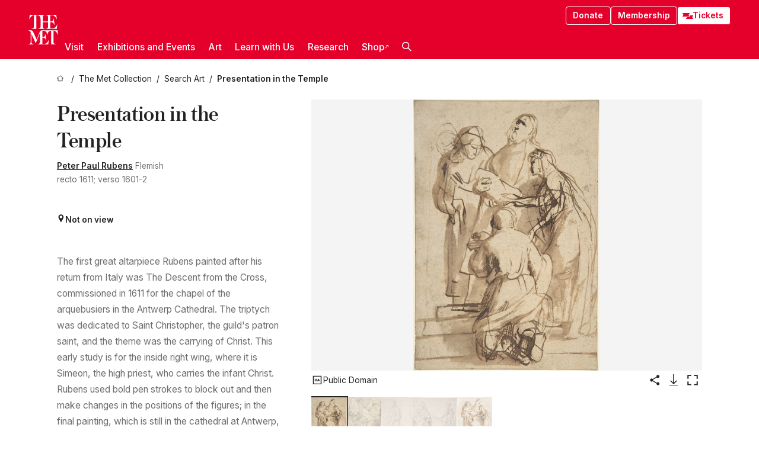

--- FILE ---
content_type: text/html; charset=utf-8
request_url: https://www.metmuseum.org/art/collection/search/347965
body_size: 32931
content:
<!DOCTYPE html><html lang="en" class="
				__variable_e798ec
				__variable_bfed6e
				__variable_968aec
				__variable_b1e441
				__variable_20add0
				__variable_2ad7ef" data-sentry-component="LocaleLayout" data-sentry-source-file="layout.tsx"><head><meta charSet="utf-8"/><meta name="viewport" content="width=device-width, initial-scale=1"/><link rel="preload" href="/_next/static/media/78dbaeca31577a23-s.p.woff2" as="font" crossorigin="" type="font/woff2"/><link rel="preload" href="/_next/static/media/84a4b0cac32cffbe-s.p.woff2" as="font" crossorigin="" type="font/woff2"/><link rel="preload" href="/_next/static/media/c4b700dcb2187787-s.p.woff2" as="font" crossorigin="" type="font/woff2"/><link rel="preload" href="/_next/static/media/e4af272ccee01ff0-s.p.woff2" as="font" crossorigin="" type="font/woff2"/><link rel="preload" as="image" href="https://collectionapi.metmuseum.org/api/collection/v1/iiif/347965/750000/main-image" fetchPriority="high"/><link rel="stylesheet" href="/_next/static/css/0b9f38a70bdddf23.css" data-precedence="next"/><link rel="stylesheet" href="/_next/static/css/7fd550e1e6b57b10.css" data-precedence="next"/><link rel="stylesheet" href="/_next/static/css/36d7a2405d6a2a7a.css" data-precedence="next"/><link rel="stylesheet" href="/_next/static/css/48ccd572681770ef.css" data-precedence="next"/><link rel="stylesheet" href="/_next/static/css/c8bbbc9d5037cd76.css" data-precedence="next"/><link rel="stylesheet" href="/_next/static/css/5ef4417e8033aecb.css" data-precedence="next"/><link rel="stylesheet" href="/_next/static/css/a2280294a71afac4.css" data-precedence="next"/><link rel="stylesheet" href="/_next/static/css/0f848a45318db883.css" data-precedence="next"/><link rel="stylesheet" href="/_next/static/css/af592bb28b9e3c12.css" data-precedence="next"/><link rel="stylesheet" href="/_next/static/css/edec8de73eaa5209.css" data-precedence="next"/><link rel="stylesheet" href="/_next/static/css/48221cf303c9b543.css" data-precedence="next"/><link rel="stylesheet" href="/_next/static/css/1b7ac11f576f87f1.css" data-precedence="next"/><link rel="preload" as="script" fetchPriority="low" href="/_next/static/chunks/webpack-b813d4734add3448.js"/><script src="/_next/static/chunks/3c207711-b18fb694c51ab862.js" async=""></script><script src="/_next/static/chunks/6916-80664a6e31fb0840.js" async=""></script><script src="/_next/static/chunks/main-app-d417dc0d736948d4.js" async=""></script><script src="/_next/static/chunks/5520-f559b9204dddf9aa.js" async=""></script><script src="/_next/static/chunks/3096-e11fa55c11ad6ec6.js" async=""></script><script src="/_next/static/chunks/5011-40e4e20f61fb33e9.js" async=""></script><script src="/_next/static/chunks/7705-e02db262df13926d.js" async=""></script><script src="/_next/static/chunks/app/%5Blocale%5D/(navigation)/layout-fa1846dcc9205391.js" async=""></script><script src="/_next/static/chunks/app/%5Blocale%5D/(navigation)/error-98b49a3a0775953b.js" async=""></script><script src="/_next/static/chunks/5557-3fa0d7504b11bac2.js" async=""></script><script src="/_next/static/chunks/6386-6f01ad75a0adad26.js" async=""></script><script src="/_next/static/chunks/1545-4c211248457bce57.js" async=""></script><script src="/_next/static/chunks/7391-05d94d83913e9a8c.js" async=""></script><script src="/_next/static/chunks/5866-5dc60a299bd25ef5.js" async=""></script><script src="/_next/static/chunks/945-a228ca5a3fc96787.js" async=""></script><script src="/_next/static/chunks/2585-7ced8e86aa8cd3de.js" async=""></script><script src="/_next/static/chunks/8321-ae52e8920011a0c3.js" async=""></script><script src="/_next/static/chunks/9416-1cf08484d0621370.js" async=""></script><script src="/_next/static/chunks/63-b6103ad915446b47.js" async=""></script><script src="/_next/static/chunks/8251-75e6823f4241ba8b.js" async=""></script><script src="/_next/static/chunks/5139-82f58f575de64464.js" async=""></script><script src="/_next/static/chunks/5248-342c02892b3cc4c5.js" async=""></script><script src="/_next/static/chunks/1589-9b3ba90fa567e5d5.js" async=""></script><script src="/_next/static/chunks/1962-4caca3342f92109d.js" async=""></script><script src="/_next/static/chunks/app/%5Blocale%5D/(navigation)/art/collection/search/%5BobjectID%5D/page-1bc142c2a99ba682.js" async=""></script><script src="/_next/static/chunks/app/global-error-8a16f75bb478133f.js" async=""></script><script src="/_next/static/chunks/app/%5Blocale%5D/layout-29273fc8b34d6466.js" async=""></script><script src="/_next/static/chunks/app/%5Blocale%5D/error-713d544c9230988f.js" async=""></script><meta name="next-size-adjust" content=""/><title>Peter Paul Rubens - Presentation in the Temple - The Metropolitan Museum of Art</title><meta name="description" content="The Met presents over 5,000 years of art from around the world for everyone to experience and enjoy."/><link rel="manifest" href="/manifest.webmanifest"/><meta property="og:title" content="Peter Paul Rubens - Presentation in the Temple - The Metropolitan Museum of Art"/><meta property="og:description" content="The Met presents over 5,000 years of art from around the world for everyone to experience and enjoy."/><meta property="og:image" content="https://collectionapi.metmuseum.org/api/collection/v1/iiif/347965/750000/main-image"/><meta name="twitter:card" content="summary_large_image"/><meta name="twitter:title" content="Peter Paul Rubens - Presentation in the Temple - The Metropolitan Museum of Art"/><meta name="twitter:description" content="The Met presents over 5,000 years of art from around the world for everyone to experience and enjoy."/><meta name="twitter:image" content="https://collectionapi.metmuseum.org/api/collection/v1/iiif/347965/750000/main-image"/><link rel="icon" href="/icon?444dbfbfa010ce64" type="image/png" sizes="256x256"/><link rel="apple-touch-icon" href="/apple-icon?caf747e317587ad6" type="image/png"/><script src="/_next/static/chunks/polyfills-42372ed130431b0a.js" noModule=""></script></head><body><div hidden=""><!--$--><!--/$--></div><button class="skip-to-main-content_skipToMainContent__tnLhe button secondary" id="skip-to-main-content-button" data-sentry-component="SkipToMainContent" data-sentry-source-file="index.jsx">Skip to main content</button><header class="global-navigation_header__IRRw8" data-lock-page="false"><div class="global-navigation_headerWrapper__HdeNn"><a title="Homepage" class="global-navigation_logoLink__XBBeM" data-sentry-element="Link" data-sentry-source-file="index.tsx" href="/"><svg xmlns="http://www.w3.org/2000/svg" width="1em" height="1em" viewBox="0 0 40 40" data-sentry-element="MetLogo" data-sentry-source-file="index.tsx"><path fill="currentColor" d="M39.74 27.009a11.6 11.6 0 0 0-.88-1.861 10 10 0 0 0-1.33-1.824 7.6 7.6 0 0 0-1.72-1.387 4 4 0 0 0-2.04-.55v15.4A3 3 0 0 0 34 38a2.65 2.65 0 0 0 .64.883 2.8 2.8 0 0 0 .95.55 3.5 3.5 0 0 0 1.17.19V40h-6.13V21.577a4.9 4.9 0 0 0-2.08.4 4.2 4.2 0 0 0-1.47 1.111 5.3 5.3 0 0 0-.94 1.709 11.5 11.5 0 0 0-.54 2.213h-.26a11.5 11.5 0 0 0-.54-2.194 5.5 5.5 0 0 0-.97-1.718 4.3 4.3 0 0 0-1.54-1.121 5.6 5.6 0 0 0-2.21-.4h-1.36V30h1.24a4 4 0 0 0 .57-.133 2.83 2.83 0 0 0 1.22-.788 3.2 3.2 0 0 0 .68-1.339 7.6 7.6 0 0 0 .21-1.909h.29L24 34.947h-.29a5.83 5.83 0 0 0-1.62-3.228A3.8 3.8 0 0 0 20.84 31h-2.12v8.43h2.19a5.15 5.15 0 0 0 2.17-.456 6.5 6.5 0 0 0 1.79-1.216 8 8 0 0 0 1.39-1.737 10.2 10.2 0 0 0 .96-2.023h.26l-.77 6H12.57v-.38a3.5 3.5 0 0 0 1.17-.19 2.8 2.8 0 0 0 .95-.55 2.5 2.5 0 0 0 .63-.893 2.1 2.1 0 0 0 .18-.987V24.5L10 38h-.5L4 25.593V36.5a4.7 4.7 0 0 0 .37 1.487 2.6 2.6 0 0 0 .64.893 2.7 2.7 0 0 0 .95.55 3.5 3.5 0 0 0 1.16.19V40H0v-.38a3.6 3.6 0 0 0 1.17-.19 2.7 2.7 0 0 0 .94-.55 2.5 2.5 0 0 0 .64-.893 3.05 3.05 0 0 0 .23-1.2V23.362A3.1 3.1 0 0 0 0 21.387v-.379h3.07a4.6 4.6 0 0 1 1.94.37 2.69 2.69 0 0 1 1.28 1.472L11 33.5l4.5-11a2.05 2.05 0 0 1 1.17-1.113 4 4 0 0 1 1.7-.379h20.94l.69 6h-.26Zm-15.93-8.017v-.38a2.17 2.17 0 0 0 2.49-2.525V10h-6.82v6.087a2.17 2.17 0 0 0 2.49 2.525v.38h-8.63v-.38a3.5 3.5 0 0 0 1.17-.189 2.8 2.8 0 0 0 .95-.551 2.6 2.6 0 0 0 .64-.892 3.05 3.05 0 0 0 .23-1.2V5.7a6.8 6.8 0 0 0-.41-2.5 4.04 4.04 0 0 0-1.15-1.644 4.6 4.6 0 0 0-1.8-.9 9.2 9.2 0 0 0-2.34-.275v18.612H4.49v-.38a3.5 3.5 0 0 0 1.17-.189 2.8 2.8 0 0 0 .95-.551 2.6 2.6 0 0 0 .64-.883 3 3 0 0 0 .23-1.206V.384a3.94 3.94 0 0 0-1.98.56 8.3 8.3 0 0 0-1.82 1.4 12 12 0 0 0-1.47 1.814 8.7 8.7 0 0 0-.94 1.851h-.26l.77-6h20.19v.38a2.217 2.217 0 0 0-2.49 2.526V9h6.82V2.906A2.22 2.22 0 0 0 23.81.38V0h13.67l.77 6h-.26a10.3 10.3 0 0 0-.96-2.022 8 8 0 0 0-1.39-1.738 6.4 6.4 0 0 0-1.8-1.215 5.15 5.15 0 0 0-2.17-.456h-2.21V9h1.32a3.84 3.84 0 0 0 1.98-.861 4.34 4.34 0 0 0 1.03-3.315h.29l1.18 9.117h-.29a5.9 5.9 0 0 0-.72-1.89A4.64 4.64 0 0 0 31.64 10h-2.18v8.423h2.95a5.15 5.15 0 0 0 2.17-.456 6.7 6.7 0 0 0 1.8-1.216 8.3 8.3 0 0 0 1.39-1.737 11.5 11.5 0 0 0 .96-2.023h.26l-.78 6h-14.4Z"></path></svg></a><div class="global-navigation_smallControls__VohT6"><a class="global-navigation_navButton__BU8Aa global-navigation_ticketLink__9VeAY" data-sentry-element="Link" data-sentry-component="TicketLink" data-sentry-source-file="index.tsx" href="https://engage.metmuseum.org/admission/?promocode=59559"><div class="global-navigation_tickets__H0byM"><svg xmlns="http://www.w3.org/2000/svg" width="1em" height="1em" fill="none" viewBox="0 0 14 8" class="global-navigation_ticket__qAYYN global-navigation_ticket1__P_Vov" data-sentry-element="TicketIcon" data-sentry-source-file="index.tsx"><mask id="ticket2_svg__a" width="15" height="9" x="-0.5" y="-0.5" fill="#000" maskUnits="userSpaceOnUse"><path fill="#fff" d="M-.5-.5h15v9h-15z"></path><path d="M13.5 2.5a1.5 1.5 0 0 0 0 3v2H.5v-2a1.5 1.5 0 1 0 0-3v-2h13z"></path></mask><path fill="currentColor" d="M13.5 2.5a1.5 1.5 0 0 0 0 3v2H.5v-2a1.5 1.5 0 1 0 0-3v-2h13z"></path><path fill="#fff" d="M13.5 2.5V3h.5v-.5zm0 3h.5V5h-.5zm0 2V8h.5v-.5zm-13 0H0V8h.5zm0-2V5H0v.5zm0-3H0V3h.5zm0-2V0H0v.5zm13 0h.5V0h-.5zm0 2V2a2 2 0 0 0-2 2h1a1 1 0 0 1 1-1zM12 4h-.5a2 2 0 0 0 2 2V5a1 1 0 0 1-1-1zm1.5 1.5H13v2h1v-2zm0 2V7H.5v1h13zm-13 0H1v-2H0v2zm0-2V6a2 2 0 0 0 2-2h-1a1 1 0 0 1-1 1zM2 4h.5a2 2 0 0 0-2-2v1a1 1 0 0 1 1 1zM.5 2.5H1v-2H0v2zm0-2V1h13V0H.5zm13 0H13v2h1v-2z" mask="url(#ticket2_svg__a)"></path></svg><svg xmlns="http://www.w3.org/2000/svg" width="1em" height="1em" fill="none" viewBox="0 0 14 8" class="global-navigation_ticket__qAYYN global-navigation_ticket2__IS2iJ" data-sentry-element="TicketIcon" data-sentry-source-file="index.tsx"><mask id="ticket2_svg__a" width="15" height="9" x="-0.5" y="-0.5" fill="#000" maskUnits="userSpaceOnUse"><path fill="#fff" d="M-.5-.5h15v9h-15z"></path><path d="M13.5 2.5a1.5 1.5 0 0 0 0 3v2H.5v-2a1.5 1.5 0 1 0 0-3v-2h13z"></path></mask><path fill="currentColor" d="M13.5 2.5a1.5 1.5 0 0 0 0 3v2H.5v-2a1.5 1.5 0 1 0 0-3v-2h13z"></path><path fill="#fff" d="M13.5 2.5V3h.5v-.5zm0 3h.5V5h-.5zm0 2V8h.5v-.5zm-13 0H0V8h.5zm0-2V5H0v.5zm0-3H0V3h.5zm0-2V0H0v.5zm13 0h.5V0h-.5zm0 2V2a2 2 0 0 0-2 2h1a1 1 0 0 1 1-1zM12 4h-.5a2 2 0 0 0 2 2V5a1 1 0 0 1-1-1zm1.5 1.5H13v2h1v-2zm0 2V7H.5v1h13zm-13 0H1v-2H0v2zm0-2V6a2 2 0 0 0 2-2h-1a1 1 0 0 1-1 1zM2 4h.5a2 2 0 0 0-2-2v1a1 1 0 0 1 1 1zM.5 2.5H1v-2H0v2zm0-2V1h13V0H.5zm13 0H13v2h1v-2z" mask="url(#ticket2_svg__a)"></path></svg></div>Tickets</a><button title="Search Button" role="button"><svg xmlns="http://www.w3.org/2000/svg" width="1em" height="1em" viewBox="0 0 16 16" class="global-navigation_icon__c_VgD" style="transform:rotate(270deg)" data-sentry-element="SearchIcon" data-sentry-source-file="index.tsx"><path fill="currentColor" d="M9.8 12.393a6.14 6.14 0 0 1-3.78-1.319L1.09 16 0 14.905l4.93-4.928a6.1 6.1 0 0 1-1.32-3.781 6.2 6.2 0 1 1 6.19 6.197m0-10.844a4.648 4.648 0 1 0 4.65 4.648A4.646 4.646 0 0 0 9.8 1.549"></path></svg></button><button role="button" title="Toggle Menu"><svg xmlns="http://www.w3.org/2000/svg" width="1em" height="1em" viewBox="0 0 20 20" class="global-navigation_icon__c_VgD global-navigation_navIcon__ddrLp"><path fill="currentColor" d="M0 20v-2h20v2zM0 9h20v2H0zm0-9h20v2H0z"></path></svg></button></div></div><div class="global-navigation_links__vbg_A "><div class="global-navigation_topLinks__E7EOx"><a class="global-navigation_navButton__BU8Aa" data-sentry-element="Link" data-sentry-source-file="index.tsx" href="https://engage.metmuseum.org/donate?promocode=60313">Donate</a><a class="global-navigation_navButton__BU8Aa" data-sentry-element="Link" data-sentry-component="MembershipLink" data-sentry-source-file="index.tsx" href="https://engage.metmuseum.org/members/membership/?promocode=60317">Membership</a><a class="global-navigation_navButton__BU8Aa global-navigation_ticketLink__9VeAY" data-sentry-element="Link" data-sentry-component="TicketLink" data-sentry-source-file="index.tsx" href="https://engage.metmuseum.org/admission/?promocode=59559"><div class="global-navigation_tickets__H0byM"><svg xmlns="http://www.w3.org/2000/svg" width="1em" height="1em" fill="none" viewBox="0 0 14 8" class="global-navigation_ticket__qAYYN global-navigation_ticket1__P_Vov" data-sentry-element="TicketIcon" data-sentry-source-file="index.tsx"><mask id="ticket2_svg__a" width="15" height="9" x="-0.5" y="-0.5" fill="#000" maskUnits="userSpaceOnUse"><path fill="#fff" d="M-.5-.5h15v9h-15z"></path><path d="M13.5 2.5a1.5 1.5 0 0 0 0 3v2H.5v-2a1.5 1.5 0 1 0 0-3v-2h13z"></path></mask><path fill="currentColor" d="M13.5 2.5a1.5 1.5 0 0 0 0 3v2H.5v-2a1.5 1.5 0 1 0 0-3v-2h13z"></path><path fill="#fff" d="M13.5 2.5V3h.5v-.5zm0 3h.5V5h-.5zm0 2V8h.5v-.5zm-13 0H0V8h.5zm0-2V5H0v.5zm0-3H0V3h.5zm0-2V0H0v.5zm13 0h.5V0h-.5zm0 2V2a2 2 0 0 0-2 2h1a1 1 0 0 1 1-1zM12 4h-.5a2 2 0 0 0 2 2V5a1 1 0 0 1-1-1zm1.5 1.5H13v2h1v-2zm0 2V7H.5v1h13zm-13 0H1v-2H0v2zm0-2V6a2 2 0 0 0 2-2h-1a1 1 0 0 1-1 1zM2 4h.5a2 2 0 0 0-2-2v1a1 1 0 0 1 1 1zM.5 2.5H1v-2H0v2zm0-2V1h13V0H.5zm13 0H13v2h1v-2z" mask="url(#ticket2_svg__a)"></path></svg><svg xmlns="http://www.w3.org/2000/svg" width="1em" height="1em" fill="none" viewBox="0 0 14 8" class="global-navigation_ticket__qAYYN global-navigation_ticket2__IS2iJ" data-sentry-element="TicketIcon" data-sentry-source-file="index.tsx"><mask id="ticket2_svg__a" width="15" height="9" x="-0.5" y="-0.5" fill="#000" maskUnits="userSpaceOnUse"><path fill="#fff" d="M-.5-.5h15v9h-15z"></path><path d="M13.5 2.5a1.5 1.5 0 0 0 0 3v2H.5v-2a1.5 1.5 0 1 0 0-3v-2h13z"></path></mask><path fill="currentColor" d="M13.5 2.5a1.5 1.5 0 0 0 0 3v2H.5v-2a1.5 1.5 0 1 0 0-3v-2h13z"></path><path fill="#fff" d="M13.5 2.5V3h.5v-.5zm0 3h.5V5h-.5zm0 2V8h.5v-.5zm-13 0H0V8h.5zm0-2V5H0v.5zm0-3H0V3h.5zm0-2V0H0v.5zm13 0h.5V0h-.5zm0 2V2a2 2 0 0 0-2 2h1a1 1 0 0 1 1-1zM12 4h-.5a2 2 0 0 0 2 2V5a1 1 0 0 1-1-1zm1.5 1.5H13v2h1v-2zm0 2V7H.5v1h13zm-13 0H1v-2H0v2zm0-2V6a2 2 0 0 0 2-2h-1a1 1 0 0 1-1 1zM2 4h.5a2 2 0 0 0-2-2v1a1 1 0 0 1 1 1zM.5 2.5H1v-2H0v2zm0-2V1h13V0H.5zm13 0H13v2h1v-2z" mask="url(#ticket2_svg__a)"></path></svg></div>Tickets</a></div><nav class="global-navigation_navLinks__fTjsN"><ul class="global-navigation_topLevelLinks__dM0fN"><li class="nav-item_navItem__tZNvf " data-nav-item="true" data-open="false"><button class="nav-item_innerText__pWlnO" data-nav-id="Visit">Visit<span class="nav-item_icon__evAIq"><svg xmlns="http://www.w3.org/2000/svg" width="1em" height="1em" fill="none" viewBox="0 0 48 48"><path fill="currentColor" d="m39.23 13.132 2.913 2.802-18.011 18.923-18-18.92 2.866-2.77 15.134 16.162z"></path></svg></span></button></li><li class="nav-item_navItem__tZNvf " data-nav-item="true" data-open="false"><button class="nav-item_innerText__pWlnO" data-nav-id="Exhibitions and Events">Exhibitions and Events<span class="nav-item_icon__evAIq"><svg xmlns="http://www.w3.org/2000/svg" width="1em" height="1em" fill="none" viewBox="0 0 48 48"><path fill="currentColor" d="m39.23 13.132 2.913 2.802-18.011 18.923-18-18.92 2.866-2.77 15.134 16.162z"></path></svg></span></button></li><li class="nav-item_navItem__tZNvf " data-nav-item="true" data-open="false"><button class="nav-item_innerText__pWlnO" data-nav-id="Art">Art<span class="nav-item_icon__evAIq"><svg xmlns="http://www.w3.org/2000/svg" width="1em" height="1em" fill="none" viewBox="0 0 48 48"><path fill="currentColor" d="m39.23 13.132 2.913 2.802-18.011 18.923-18-18.92 2.866-2.77 15.134 16.162z"></path></svg></span></button></li><li class="nav-item_navItem__tZNvf " data-nav-item="true" data-open="false"><button class="nav-item_innerText__pWlnO" data-nav-id="Learn with Us">Learn with Us<span class="nav-item_icon__evAIq"><svg xmlns="http://www.w3.org/2000/svg" width="1em" height="1em" fill="none" viewBox="0 0 48 48"><path fill="currentColor" d="m39.23 13.132 2.913 2.802-18.011 18.923-18-18.92 2.866-2.77 15.134 16.162z"></path></svg></span></button></li><li class="nav-item_navItem__tZNvf " data-nav-item="true" data-open="false"><button class="nav-item_innerText__pWlnO" data-nav-id="Research">Research<span class="nav-item_icon__evAIq"><svg xmlns="http://www.w3.org/2000/svg" width="1em" height="1em" fill="none" viewBox="0 0 48 48"><path fill="currentColor" d="m39.23 13.132 2.913 2.802-18.011 18.923-18-18.92 2.866-2.77 15.134 16.162z"></path></svg></span></button></li><li class="nav-item_navItem__tZNvf undefined"><a target="_blank" rel="noopener noreferrer" class="nav-item_innerText__pWlnO" data-nav-id="Shop" href="https://store.metmuseum.org/?utm_source=mainmuseum&amp;utm_medium=metmuseum.org&amp;utm_campaign=topnav-static">Shop<svg xmlns="http://www.w3.org/2000/svg" width="1em" height="1em" fill="none" viewBox="0 0 48 48" class="nav-item_externalIcon__JI1JB"><path fill="currentColor" fill-rule="evenodd" d="M41.993 9.717v20.96h-5.287V15.661L9.744 41.5 6 37.912l26.962-25.838H17.293V7h24.7c.01 0 .007.958.003 1.761l-.002.603a2.4 2.4 0 0 1 0 .353" clip-rule="evenodd"></path></svg></a></li><li class="global-navigation_searchItem__hFDIS" data-sentry-component="SearchItem" data-sentry-source-file="index.tsx"><button class="global-navigation_searchButton__nC3QK" role="button" title="Open the search box"><svg xmlns="http://www.w3.org/2000/svg" width="1em" height="1em" viewBox="0 0 16 16" class="icon" style="transform:rotate(270deg)" data-sentry-element="SearchIcon" data-sentry-source-file="index.tsx"><path fill="currentColor" d="M9.8 12.393a6.14 6.14 0 0 1-3.78-1.319L1.09 16 0 14.905l4.93-4.928a6.1 6.1 0 0 1-1.32-3.781 6.2 6.2 0 1 1 6.19 6.197m0-10.844a4.648 4.648 0 1 0 4.65 4.648A4.646 4.646 0 0 0 9.8 1.549"></path></svg></button></li></ul><div class="global-navigation_mobileOnly__QK25I"><a class="global-navigation_navButton__BU8Aa global-navigation_ticketLink__9VeAY" data-sentry-element="Link" data-sentry-component="TicketLink" data-sentry-source-file="index.tsx" href="https://engage.metmuseum.org/admission/?promocode=59559"><div class="global-navigation_tickets__H0byM"><svg xmlns="http://www.w3.org/2000/svg" width="1em" height="1em" fill="none" viewBox="0 0 14 8" class="global-navigation_ticket__qAYYN global-navigation_ticket1__P_Vov" data-sentry-element="TicketIcon" data-sentry-source-file="index.tsx"><mask id="ticket2_svg__a" width="15" height="9" x="-0.5" y="-0.5" fill="#000" maskUnits="userSpaceOnUse"><path fill="#fff" d="M-.5-.5h15v9h-15z"></path><path d="M13.5 2.5a1.5 1.5 0 0 0 0 3v2H.5v-2a1.5 1.5 0 1 0 0-3v-2h13z"></path></mask><path fill="currentColor" d="M13.5 2.5a1.5 1.5 0 0 0 0 3v2H.5v-2a1.5 1.5 0 1 0 0-3v-2h13z"></path><path fill="#fff" d="M13.5 2.5V3h.5v-.5zm0 3h.5V5h-.5zm0 2V8h.5v-.5zm-13 0H0V8h.5zm0-2V5H0v.5zm0-3H0V3h.5zm0-2V0H0v.5zm13 0h.5V0h-.5zm0 2V2a2 2 0 0 0-2 2h1a1 1 0 0 1 1-1zM12 4h-.5a2 2 0 0 0 2 2V5a1 1 0 0 1-1-1zm1.5 1.5H13v2h1v-2zm0 2V7H.5v1h13zm-13 0H1v-2H0v2zm0-2V6a2 2 0 0 0 2-2h-1a1 1 0 0 1-1 1zM2 4h.5a2 2 0 0 0-2-2v1a1 1 0 0 1 1 1zM.5 2.5H1v-2H0v2zm0-2V1h13V0H.5zm13 0H13v2h1v-2z" mask="url(#ticket2_svg__a)"></path></svg><svg xmlns="http://www.w3.org/2000/svg" width="1em" height="1em" fill="none" viewBox="0 0 14 8" class="global-navigation_ticket__qAYYN global-navigation_ticket2__IS2iJ" data-sentry-element="TicketIcon" data-sentry-source-file="index.tsx"><mask id="ticket2_svg__a" width="15" height="9" x="-0.5" y="-0.5" fill="#000" maskUnits="userSpaceOnUse"><path fill="#fff" d="M-.5-.5h15v9h-15z"></path><path d="M13.5 2.5a1.5 1.5 0 0 0 0 3v2H.5v-2a1.5 1.5 0 1 0 0-3v-2h13z"></path></mask><path fill="currentColor" d="M13.5 2.5a1.5 1.5 0 0 0 0 3v2H.5v-2a1.5 1.5 0 1 0 0-3v-2h13z"></path><path fill="#fff" d="M13.5 2.5V3h.5v-.5zm0 3h.5V5h-.5zm0 2V8h.5v-.5zm-13 0H0V8h.5zm0-2V5H0v.5zm0-3H0V3h.5zm0-2V0H0v.5zm13 0h.5V0h-.5zm0 2V2a2 2 0 0 0-2 2h1a1 1 0 0 1 1-1zM12 4h-.5a2 2 0 0 0 2 2V5a1 1 0 0 1-1-1zm1.5 1.5H13v2h1v-2zm0 2V7H.5v1h13zm-13 0H1v-2H0v2zm0-2V6a2 2 0 0 0 2-2h-1a1 1 0 0 1-1 1zM2 4h.5a2 2 0 0 0-2-2v1a1 1 0 0 1 1 1zM.5 2.5H1v-2H0v2zm0-2V1h13V0H.5zm13 0H13v2h1v-2z" mask="url(#ticket2_svg__a)"></path></svg></div>Tickets</a><a class="global-navigation_navButton__BU8Aa" data-sentry-element="Link" data-sentry-component="MembershipLink" data-sentry-source-file="index.tsx" href="https://engage.metmuseum.org/members/membership/?promocode=60317">Membership</a></div></nav></div></header><main data-sentry-component="CollectionObjectDetailPage" data-sentry-source-file="page.tsx"><script type="application/json" id="analytics">{"objectID":347965,"hasImages":true,"hasOASCImage":true,"hasAudio":false,"hasEssays":true,"hasArticles":false,"hasPublications":false}</script><div style="display:flex;flex-direction:row;flex-wrap:nowrap;gap:var(--spacing-xxs);justify-content:space-between;align-items:center" data-sentry-element="Element" data-sentry-source-file="index.jsx" data-sentry-component="FlexContainer"><nav class="breadcrumbs_breadcrumbs__p9HFN" aria-label="breadcrumbs" data-sentry-component="Breadcrumbs" data-sentry-source-file="index.tsx"><span class="breadcrumbs_linkWrapper__xepu_"><a aria-label="home" class="breadcrumbs_link__AxWe_" data-sentry-element="Link" data-sentry-source-file="index.tsx" href="/"><svg xmlns="http://www.w3.org/2000/svg" width="1em" height="1em" fill="none" viewBox="0 0 12 12" class="breadcrumbs_svg__HHQCV" data-sentry-element="HomeIcon" data-sentry-source-file="index.tsx"><path stroke="currentColor" d="M6.154.89a.235.235 0 0 0-.307 0L.754 5.25c-.173.147-.071.435.153.435h1.256v4.68c0 .136.107.246.24.246h7.194c.133 0 .24-.11.24-.246v-4.68h1.256c.224 0 .326-.288.154-.435z"></path></svg></a></span><span class="breadcrumbs_linkWrapper__xepu_"><a title="The Met Collection" aria-label="The Met Collection" class="breadcrumbs_link__AxWe_" href="/art/collection"><span data-sentry-element="Markdown" data-sentry-component="MarkdownParser" data-sentry-source-file="index.jsx">The Met Collection</span></a></span><span class="breadcrumbs_linkWrapper__xepu_"><a title="Search Art" aria-label="Search Art" class="breadcrumbs_link__AxWe_" href="/art/collection/search"><span data-sentry-element="Markdown" data-sentry-component="MarkdownParser" data-sentry-source-file="index.jsx">Search Art</span></a></span><span class="breadcrumbs_lastItem__awDMN"><span class="breadcrumbs_truncatedSegment__Z3us6" title="Presentation in the Temple"><span data-sentry-element="Markdown" data-sentry-component="MarkdownParser" data-sentry-source-file="index.jsx">Presentation in the Temple</span></span></span></nav></div><section><section class="object-page-top_wrapper__tqyHQ" data-sentry-component="ObjectPageTop" data-sentry-source-file="index.tsx"><main class="object-page-top_main__VSO7i"><section class="object-overview_objectOverview__O4zWQ" data-sentry-component="ObjectOverview" data-sentry-source-file="index.tsx"><h1 class="undefined object-overview_title__f2ysJ"><div data-sentry-element="SafeHtml" data-sentry-source-file="index.tsx">Presentation in the Temple</div></h1><div class="object-overview_metaWrapper__3yPhf"><div data-sentry-component="ArtistLink" data-sentry-source-file="index.tsx"><a data-sentry-element="Link" data-sentry-source-file="index.tsx" href="/art/collection/search?q=Peter+Paul+Rubens&amp;searchField=ArtistCulture">Peter Paul Rubens</a> Flemish</div><div>recto 1611; verso 1601-2</div><div class="object-overview_onViewWrapper__uMujk"><svg xmlns="http://www.w3.org/2000/svg" width="1em" height="1em" fill="none" viewBox="0 0 16 25" data-sentry-element="LocationIcon" data-sentry-source-file="index.tsx"><path fill="currentColor" fill-rule="evenodd" d="M7.765 11.822c-2.254 0-4.08-1.81-4.08-4.042s1.826-4.042 4.08-4.042 4.08 1.81 4.08 4.042c0 2.233-1.827 4.042-4.08 4.042M7.55.242C2.5.242-2.285 6.078 1.18 12.4c5.562 10.154 6.574 11.842 6.574 11.842s4.712-8.106 6.658-11.858C17.732 5.99 13.124.242 7.55.242" clip-rule="evenodd"></path></svg><span>Not on view<!-- --> <a class="object-overview_onViewLink__hnR41" data-sentry-element="Link" data-sentry-source-file="index.tsx" href=""></a></span></div></div><div class="holding-type-badges_badges__r5YiA  " data-sentry-component="HoldingTypeBadges" data-sentry-source-file="index.tsx"></div><div class="object-overview_label__mEVbw"><div data-sentry-component="ReadMoreWrapper" data-sentry-source-file="index.tsx"><div style="--max-wrapper-height:350px" class="
					read-more-wrapper_wrapper__qmIh8
					
					read-more-wrapper_hasOverFlow__JrJyo"><div><div data-sentry-element="SafeHtml" data-sentry-source-file="index.tsx">The first great altarpiece Rubens painted after his return from Italy was The Descent from the Cross, commissioned in 1611 for the chapel of the arquebusiers in the Antwerp Cathedral. The triptych was dedicated to Saint Christopher, the guild's patron saint, and the theme was the carrying of Christ. This early study is for the inside right wing, where it is Simeon, the high priest, who carries the infant Christ. Rubens used bold pen strokes to block out and then make changes in the positions of the figures; in the final painting, which is still in the cathedral at Antwerp, Rubens changed the places of Simeon and the prophetess Anna.</div></div></div></div></div></section></main><aside class="object-page-top_aside___Zzjr"><div class="image-viewer_wrapper__XTgZf" data-sentry-component="CollectionImageViewer" data-sentry-source-file="index.tsx"><section class="image-viewer_imageAndControls___8VQ9"><div class="image-viewer_imageAndRightsContainer__zEKsj"><figure itemType="http://schema.org/ImageObject" class="image-viewer_figure__qI5d7"><img fetchPriority="high" loading="eager" role="button" alt="Presentation in the Temple, Peter Paul Rubens (Flemish, Siegen 1577–1640 Antwerp), Pen, brush and brown ink on pale tan paper; reverse, black chalk and brown ink" class="image-viewer_featuredImage__2hq6c image-viewer_isButton__PgPZ6" src="https://collectionapi.metmuseum.org/api/collection/v1/iiif/347965/750000/main-image" itemProp="contentUrl" data-sentry-component="FeaturedImage" data-sentry-source-file="index.tsx"/></figure><div class="image-viewer_featuredImageMeta__xKPaT"><div class="image-viewer_featuredImageAccess__B8Gll"></div></div><div class="image-buttons_container__RIiKw" data-sentry-component="ImageButtons" data-sentry-source-file="index.tsx"><span class="image-buttons_oaWrapper__y1co5"><div data-sentry-component="ToolTip" data-sentry-source-file="index.tsx"><span class="tooltip_button__CFl3_"><button class="icon-button_button__FYqNC icon-button_small__m7iyV icon-button_lightMode__BNguL open-access-info_button__ccZog" type="button" data-sentry-element="IconButton" data-sentry-source-file="index.tsx" data-sentry-component="IconButton"><svg xmlns="http://www.w3.org/2000/svg" width="1em" height="1em" fill="none" viewBox="0 0 24 25"><path fill="currentColor" d="M9.284 15.115c-1.534 0-2.6-1.166-2.6-2.75 0-1.6 1.066-2.75 2.6-2.75 1.55 0 2.616 1.15 2.616 2.75 0 1.584-1.066 2.75-2.616 2.75m0-4.283c-.717 0-1.2.617-1.2 1.533 0 .917.483 1.534 1.2 1.534.716 0 1.216-.617 1.216-1.534 0-.933-.483-1.533-1.216-1.533M15.317 9.699l2.034 5.333h-1.417l-.383-1.033h-1.934l-.367 1.033h-1.383L13.9 9.699zm-1.283 3.15h1.1l-.55-1.5z"></path><path fill="currentColor" d="M19.333 5.067v14.666H4.667V5.067zM21 3.4H3v18h18z"></path></svg><span>Public Domain</span></button></span></div></span><div data-sentry-component="ToolTip" data-sentry-source-file="index.tsx"><span class="tooltip_button__CFl3_"><button class="icon-button_button__FYqNC icon-button_small__m7iyV icon-button_lightMode__BNguL" type="button" data-sentry-element="IconButton" data-sentry-source-file="index.tsx" data-sentry-component="IconButton"><svg xmlns="http://www.w3.org/2000/svg" width="1em" height="1em" fill="none" viewBox="0 0 24 25"><path fill="currentColor" fill-rule="evenodd" d="M20.5 6.025a2.625 2.625 0 0 1-4.508 1.83l-6.814 3.933a2.63 2.63 0 0 1-.04 1.376l6.75 3.897a2.625 2.625 0 1 1-.616 1.375l-6.964-4.02a2.625 2.625 0 1 1 .119-3.924l6.87-3.968a2.625 2.625 0 1 1 5.203-.5" clip-rule="evenodd"></path></svg><span class="screen-reader-only_text__226tQ" data-sentry-element="Element" data-sentry-component="ScreenReaderOnly" data-sentry-source-file="index.tsx">Share</span></button></span></div><button class="icon-button_button__FYqNC icon-button_small__m7iyV icon-button_lightMode__BNguL" type="button" data-sentry-component="IconButton" data-sentry-source-file="index.tsx"><svg xmlns="http://www.w3.org/2000/svg" width="1em" height="1em" fill="none" viewBox="0 0 48 48"><path fill="currentColor" d="M22.94 37.06a1.5 1.5 0 0 0 2.12 0l9.547-9.545a1.5 1.5 0 1 0-2.122-2.122L24 33.88l-8.485-8.486a1.5 1.5 0 1 0-2.122 2.122zM22.5 4v32h3V4z"></path><path stroke="currentColor" stroke-width="1.5" d="M10 42.5h28"></path></svg><span class="screen-reader-only_text__226tQ" data-sentry-element="Element" data-sentry-component="ScreenReaderOnly" data-sentry-source-file="index.tsx">Download Image</span></button><button class="icon-button_button__FYqNC icon-button_small__m7iyV icon-button_lightMode__BNguL" type="button" data-sentry-component="IconButton" data-sentry-source-file="index.tsx"><svg xmlns="http://www.w3.org/2000/svg" width="1em" height="1em" fill="none" viewBox="0 0 24 25"><path fill="currentcolor" fill-rule="evenodd" d="M4.895 5.295h4.737V3.4H3v6.632h1.895zM14.368 3.4v1.895h4.737v4.737H21V3.4zM9.632 19.506V21.4H3V14.77h1.895v4.737zm9.473 0h-4.737V21.4H21V14.77h-1.895z" clip-rule="evenodd"></path></svg><span class="screen-reader-only_text__226tQ" data-sentry-element="Element" data-sentry-component="ScreenReaderOnly" data-sentry-source-file="index.tsx">Enlarge Image</span></button></div></div><div class=""><div class="shelf_wrapper__ZzHm8" data-sentry-component="Shelf" data-sentry-source-file="index.tsx"><div class="shelf_accessibilityMessage__9rNf1"><div>A slider containing <!-- -->4<!-- --> items.<br/>Press the down key to skip to the last item.</div></div><div class="shelf_slider__c2o5b" style="padding:0 var(--thumbnail-margin);gap:10px"><button><img alt="Presentation in the Temple, Peter Paul Rubens (Flemish, Siegen 1577–1640 Antwerp), Pen, brush and brown ink on pale tan paper; reverse, black chalk and brown ink" class="image-viewer_thumbnail___kBvv image-viewer_selectedThumbnail__YN3np" loading="lazy" src="https://images.metmuseum.org/CRDImages/dp/web-additional/DP802378.jpg"/></button><button><img alt="Presentation in the Temple, Peter Paul Rubens (Flemish, Siegen 1577–1640 Antwerp), Pen, brush and brown ink on pale tan paper; reverse, black chalk and brown ink" class="image-viewer_thumbnail___kBvv " loading="lazy" src="https://images.metmuseum.org/CRDImages/dp/web-additional/DP802379.jpg"/></button><button><img alt="Presentation in the Temple, Peter Paul Rubens (Flemish, Siegen 1577–1640 Antwerp), Pen, brush and brown ink on pale tan paper; reverse, black chalk and brown ink" class="image-viewer_thumbnail___kBvv " loading="lazy" src="https://images.metmuseum.org/CRDImages/dp/web-additional/DP802380.jpg"/></button><button><img alt="Presentation in the Temple, Peter Paul Rubens (Flemish, Siegen 1577–1640 Antwerp), Pen, brush and brown ink on pale tan paper; reverse, black chalk and brown ink" class="image-viewer_thumbnail___kBvv " loading="lazy" src="https://images.metmuseum.org/CRDImages/dp/web-additional/DT200202.jpg"/></button></div></div></div></section></div></aside></section></section><section class="page-section_wrapper__mFtQK" data-sentry-element="PageSection" data-sentry-source-file="index.tsx" data-sentry-component="PageSection"><section class="obect-page-tab-wrapper_wrapper__jWmbM" id="artwork-details" data-sentry-component="ObjectPageTabWrapper" data-sentry-source-file="index.tsx"><h2 class="obect-page-tab-wrapper_title__jVz0C">Artwork Details</h2><div class="tab-drawer_wrapper__Go80z tab-drawer_vertical__kr6XW" data-sentry-component="TabDrawers" data-sentry-source-file="index.tsx"><div class="tabs_wrapper__xVpUT tabs_vertical__PtR7f" data-sentry-component="Tabs" data-sentry-source-file="index.jsx"><fieldset class="tabs_fieldset__NRtDM"><legend data-sentry-element="Element" data-sentry-source-file="index.tsx" class="screen-reader-only_text__226tQ" data-sentry-component="ScreenReaderOnly">Object Information</legend><div class="tabs_tab__shByP"><input type="radio" id="Overview-tab-id" class="tabs_input__mwg3g" name="object-tabs" checked="" value="Overview"/><label for="Overview-tab-id" class="tabs_label__YG6gQ tabs_small__4mOy2"><div class="tabs_tabText__tixoU">Overview</div></label></div><div class="tabs_tab__shByP"><input type="radio" id="Signatures, Inscriptions, and Markings-tab-id" class="tabs_input__mwg3g" name="object-tabs" value="Signatures, Inscriptions, and Markings"/><label for="Signatures, Inscriptions, and Markings-tab-id" class="tabs_label__YG6gQ tabs_small__4mOy2"><div class="tabs_tabText__tixoU">Signatures, Inscriptions, and Markings</div></label></div><div class="tabs_tab__shByP"><input type="radio" id="Provenance-tab-id" class="tabs_input__mwg3g" name="object-tabs" value="Provenance"/><label for="Provenance-tab-id" class="tabs_label__YG6gQ tabs_small__4mOy2"><div class="tabs_tabText__tixoU">Provenance</div></label></div><div class="tabs_tab__shByP"><input type="radio" id="Exhibition History-tab-id" class="tabs_input__mwg3g" name="object-tabs" value="Exhibition History"/><label for="Exhibition History-tab-id" class="tabs_label__YG6gQ tabs_small__4mOy2"><div class="tabs_tabText__tixoU">Exhibition History</div></label></div><div class="tabs_tab__shByP"><input type="radio" id="References-tab-id" class="tabs_input__mwg3g" name="object-tabs" value="References"/><label for="References-tab-id" class="tabs_label__YG6gQ tabs_small__4mOy2"><div class="tabs_tabText__tixoU">References</div></label></div></fieldset></div><div class="tab-drawer_bodyWrapper__qg8iy tab-drawer_divider__uAZwv"><ul class="tombstone_tombstone__acUt4" data-sentry-component="Tombstone" data-sentry-source-file="index.tsx"><li><strong class="tombstone_label__MXGQv">Title:</strong><div>Presentation in the Temple</div></li><li><strong class="tombstone_label__MXGQv">Artist:</strong><div>Peter Paul Rubens (Flemish, Siegen 1577–1640 Antwerp)<br /></div></li><li><strong class="tombstone_label__MXGQv">Date:</strong><div>recto 1611; verso 1601-2</div></li><li><strong class="tombstone_label__MXGQv">Medium:</strong><div>Pen, brush and brown ink on pale tan paper; reverse, black chalk and brown ink</div></li><li><strong class="tombstone_label__MXGQv">Dimensions:</strong><div>Sheet: 8 7/16 x 5 9/16 in. (21.4 x 14.2 cm)</div></li><li><strong class="tombstone_label__MXGQv">Classification:</strong><div>Drawings</div></li><li><strong class="tombstone_label__MXGQv">Credit Line:</strong><div>Gift of Mr. and Mrs. Janos Scholz, 1952</div></li><li><strong class="tombstone_label__MXGQv">Object Number:</strong><div>52.214.3</div></li><li><strong class="tombstone_label__MXGQv">Curatorial Department:</strong> <a href="/departments/drawings-and-prints">Drawings and Prints</a></li></ul></div></div></section></section><section class="grey-background_container__UPe5z" data-sentry-component="GreyBackground" data-sentry-source-file="index.tsx"><section id="more-artwork" class="page-section_wrapper__mFtQK" data-sentry-component="PageSection" data-sentry-source-file="index.tsx"><div class="component-header_wrapper__kS6_W component-header_clampedWidth__0VK73" data-sentry-component="ComponentHeader" data-sentry-source-file="index.tsx"><div class="component-header_titleAndLinkWrapper__mDA0q"><div><h2 class="component-header_title__n0SA_"><span data-sentry-element="Markdown" data-sentry-component="MarkdownParser" data-sentry-source-file="index.jsx">More Artwork</span></h2></div></div><p class="component-header_description__yxN6Q"></p></div><div class="tab-drawer_wrapper__Go80z " data-sentry-component="TabDrawers" data-sentry-source-file="index.tsx"><div class="tabs_wrapper__xVpUT" data-sentry-component="Tabs" data-sentry-source-file="index.jsx"><fieldset class="tabs_fieldset__NRtDM"><legend data-sentry-element="Element" data-sentry-source-file="index.tsx" class="screen-reader-only_text__226tQ" data-sentry-component="ScreenReaderOnly">More Artwork</legend><div class="tabs_tab__shByP"><input type="radio" id="Related-tab-id" class="tabs_input__mwg3g" name="related-artworks" checked="" value="Related"/><label for="Related-tab-id" class="tabs_label__YG6gQ tabs_small__4mOy2"><div class="tabs_tabText__tixoU">Related</div></label></div><div class="tabs_tab__shByP"><input type="radio" id="By Peter Paul Rubens-tab-id" class="tabs_input__mwg3g" name="related-artworks" value="By Peter Paul Rubens"/><label for="By Peter Paul Rubens-tab-id" class="tabs_label__YG6gQ tabs_small__4mOy2"><div class="tabs_tabText__tixoU">By Peter Paul Rubens</div></label></div><div class="tabs_tab__shByP"><input type="radio" id="In the same medium-tab-id" class="tabs_input__mwg3g" name="related-artworks" value="In the same medium"/><label for="In the same medium-tab-id" class="tabs_label__YG6gQ tabs_small__4mOy2"><div class="tabs_tabText__tixoU">In the same medium</div></label></div><div class="tabs_tab__shByP"><input type="radio" id="From the same time and place-tab-id" class="tabs_input__mwg3g" name="related-artworks" value="From the same time and place"/><label for="From the same time and place-tab-id" class="tabs_label__YG6gQ tabs_small__4mOy2"><div class="tabs_tabText__tixoU">From the same time and place</div></label></div></fieldset></div><div class="related-artwork_tabWrapper__2wCih "><div class="shelf_wrapper__ZzHm8" data-sentry-component="Shelf" data-sentry-source-file="index.tsx"><div class="shelf_accessibilityMessage__9rNf1"><div>A slider containing <!-- -->5<!-- --> items.<br/>Press the down key to skip to the last item.</div></div><div class="shelf_slider__c2o5b"><figure class="collection-object_collectionObject__Bs7VE collection-object" data-accession-number="51.501.7501" data-sentry-component="BaseCollectionObject" data-sentry-source-file="index.tsx"><div class="collection-object_imageWrapper__0Pool"><a class="redundant-link_redundantlink__b5TFR" aria-hidden="true" tabindex="-1" data-sentry-element="GTMLink" data-sentry-source-file="index.jsx" data-sentry-component="RedundantLink" href="/art/collection/search/357060"></a><img loading="lazy" class="collection-object_image__snLsj collection-object_gridView__XyXz6" src="https://collectionapi.metmuseum.org/api/collection/v1/iiif/357060/preview"/></div><div class="holding-type-badges_badges__r5YiA holding-type-badges_small___t53B " data-sentry-component="HoldingTypeBadges" data-sentry-source-file="index.tsx"></div><figcaption class="collection-object_caption__lALJ0" data-sentry-element="figcaption" data-sentry-source-file="index.tsx"><div class="collection-object_title__0XG31"><a class="collection-object_link__DaCC0" title="Pompa Introitus...Ferdinand, Austriaci. Antwerp" data-sentry-element="Link" data-sentry-source-file="index.tsx" href="/art/collection/search/357060"><span data-sentry-element="Markdown" data-sentry-component="LegacyOrMarkdownParser" data-sentry-source-file="index.tsx">Pompa Introitus...Ferdinand, Austriaci. Antwerp</span></a></div><div class="collection-object_body__8q6dM"><div class="collection-object_culture__BaSXn"><div>After Peter Paul Rubens (Flemish, Siegen 1577–1640 Antwerp)</div></div><div>1635</div></div></figcaption></figure><figure class="collection-object_collectionObject__Bs7VE collection-object" data-accession-number="51.501.516" data-sentry-component="BaseCollectionObject" data-sentry-source-file="index.tsx"><div class="collection-object_imageWrapper__0Pool"><a class="redundant-link_redundantlink__b5TFR" aria-hidden="true" tabindex="-1" data-sentry-element="GTMLink" data-sentry-source-file="index.jsx" data-sentry-component="RedundantLink" href="/art/collection/search/387512"></a><div class="no-image_wrapper__7bKy3 " data-sentry-component="NoImage" data-sentry-source-file="index.tsx"><svg xmlns="http://www.w3.org/2000/svg" width="1em" height="1em" fill="none" viewBox="0 0 24 24" class="no-image_icon__9HFYF" data-sentry-element="NoImageIcon" data-sentry-source-file="index.tsx"><path fill="currentColor" d="M3.147 2.228a.65.65 0 1 0-.92.919l18.626 18.625a.65.65 0 0 0 .92-.919zM20.994 18.898V5.46a2 2 0 0 0-2-2H5.555l1.649 1.649h11.287a1 1 0 0 1 1 1v11.287zM3.016 5.163l1.46 1.46v9.487c1.363-2.43 3.664-5.65 3.664-5.65l4.391 6.421 1.016-1.187 5.744 5.744a2 2 0 0 1-.297.022h-14a2 2 0 0 1-2-2v-14q0-.152.022-.297"></path><path fill="currentColor" d="M16.494 9.46a1.5 1.5 0 1 0 0-3 1.5 1.5 0 0 0 0 3M18.371 16.276l-1.98-3.905-.888 1.037z"></path></svg></div></div><div class="holding-type-badges_badges__r5YiA holding-type-badges_small___t53B " data-sentry-component="HoldingTypeBadges" data-sentry-source-file="index.tsx"></div><figcaption class="collection-object_caption__lALJ0" data-sentry-element="figcaption" data-sentry-source-file="index.tsx"><div class="collection-object_title__0XG31"><a class="collection-object_link__DaCC0" title="The Flagellation of Christ" data-sentry-element="Link" data-sentry-source-file="index.tsx" href="/art/collection/search/387512"><span data-sentry-element="Markdown" data-sentry-component="LegacyOrMarkdownParser" data-sentry-source-file="index.tsx">The Flagellation of Christ</span></a></div><div class="collection-object_body__8q6dM"><div class="collection-object_culture__BaSXn"><div>After Peter Paul Rubens (Flemish, Siegen 1577–1640 Antwerp)</div></div><div>17th century</div></div></figcaption></figure><figure class="collection-object_collectionObject__Bs7VE collection-object" data-accession-number="24.63.843" data-sentry-component="BaseCollectionObject" data-sentry-source-file="index.tsx"><div class="collection-object_imageWrapper__0Pool"><a class="redundant-link_redundantlink__b5TFR" aria-hidden="true" tabindex="-1" data-sentry-element="GTMLink" data-sentry-source-file="index.jsx" data-sentry-component="RedundantLink" href="/art/collection/search/643807"></a><div class="no-image_wrapper__7bKy3 " data-sentry-component="NoImage" data-sentry-source-file="index.tsx"><svg xmlns="http://www.w3.org/2000/svg" width="1em" height="1em" fill="none" viewBox="0 0 24 24" class="no-image_icon__9HFYF" data-sentry-element="NoImageIcon" data-sentry-source-file="index.tsx"><path fill="currentColor" d="M3.147 2.228a.65.65 0 1 0-.92.919l18.626 18.625a.65.65 0 0 0 .92-.919zM20.994 18.898V5.46a2 2 0 0 0-2-2H5.555l1.649 1.649h11.287a1 1 0 0 1 1 1v11.287zM3.016 5.163l1.46 1.46v9.487c1.363-2.43 3.664-5.65 3.664-5.65l4.391 6.421 1.016-1.187 5.744 5.744a2 2 0 0 1-.297.022h-14a2 2 0 0 1-2-2v-14q0-.152.022-.297"></path><path fill="currentColor" d="M16.494 9.46a1.5 1.5 0 1 0 0-3 1.5 1.5 0 0 0 0 3M18.371 16.276l-1.98-3.905-.888 1.037z"></path></svg></div></div><div class="holding-type-badges_badges__r5YiA holding-type-badges_small___t53B " data-sentry-component="HoldingTypeBadges" data-sentry-source-file="index.tsx"></div><figcaption class="collection-object_caption__lALJ0" data-sentry-element="figcaption" data-sentry-source-file="index.tsx"><div class="collection-object_title__0XG31"><a class="collection-object_link__DaCC0" title="The Virgin with the Child seated near the cradle" data-sentry-element="Link" data-sentry-source-file="index.tsx" href="/art/collection/search/643807"><span data-sentry-element="Markdown" data-sentry-component="LegacyOrMarkdownParser" data-sentry-source-file="index.tsx">The Virgin with the Child seated near the cradle</span></a></div><div class="collection-object_body__8q6dM"><div class="collection-object_culture__BaSXn"><div>After Peter Paul Rubens (Flemish, Siegen 1577–1640 Antwerp)</div></div><div>17th century</div></div></figcaption></figure><figure class="collection-object_collectionObject__Bs7VE collection-object" data-accession-number="51.501.7254" data-sentry-component="BaseCollectionObject" data-sentry-source-file="index.tsx"><div class="collection-object_imageWrapper__0Pool"><a class="redundant-link_redundantlink__b5TFR" aria-hidden="true" tabindex="-1" data-sentry-element="GTMLink" data-sentry-source-file="index.jsx" data-sentry-component="RedundantLink" href="/art/collection/search/365371"></a><div class="no-image_wrapper__7bKy3 " data-sentry-component="NoImage" data-sentry-source-file="index.tsx"><svg xmlns="http://www.w3.org/2000/svg" width="1em" height="1em" fill="none" viewBox="0 0 24 24" class="no-image_icon__9HFYF" data-sentry-element="NoImageIcon" data-sentry-source-file="index.tsx"><path fill="currentColor" d="M3.147 2.228a.65.65 0 1 0-.92.919l18.626 18.625a.65.65 0 0 0 .92-.919zM20.994 18.898V5.46a2 2 0 0 0-2-2H5.555l1.649 1.649h11.287a1 1 0 0 1 1 1v11.287zM3.016 5.163l1.46 1.46v9.487c1.363-2.43 3.664-5.65 3.664-5.65l4.391 6.421 1.016-1.187 5.744 5.744a2 2 0 0 1-.297.022h-14a2 2 0 0 1-2-2v-14q0-.152.022-.297"></path><path fill="currentColor" d="M16.494 9.46a1.5 1.5 0 1 0 0-3 1.5 1.5 0 0 0 0 3M18.371 16.276l-1.98-3.905-.888 1.037z"></path></svg></div></div><div class="holding-type-badges_badges__r5YiA holding-type-badges_small___t53B " data-sentry-component="HoldingTypeBadges" data-sentry-source-file="index.tsx"></div><figcaption class="collection-object_caption__lALJ0" data-sentry-element="figcaption" data-sentry-source-file="index.tsx"><div class="collection-object_title__0XG31"><a class="collection-object_link__DaCC0" title="David Slaying Goliath" data-sentry-element="Link" data-sentry-source-file="index.tsx" href="/art/collection/search/365371"><span data-sentry-element="Markdown" data-sentry-component="LegacyOrMarkdownParser" data-sentry-source-file="index.tsx">David Slaying Goliath</span></a></div><div class="collection-object_body__8q6dM"><div class="collection-object_culture__BaSXn"><div>After Peter Paul Rubens (Flemish, Siegen 1577–1640 Antwerp)</div></div><div>1751</div></div></figcaption></figure><figure class="collection-object_collectionObject__Bs7VE collection-object" data-accession-number="62.635.732" data-sentry-component="BaseCollectionObject" data-sentry-source-file="index.tsx"><div class="collection-object_imageWrapper__0Pool"><a class="redundant-link_redundantlink__b5TFR" aria-hidden="true" tabindex="-1" data-sentry-element="GTMLink" data-sentry-source-file="index.jsx" data-sentry-component="RedundantLink" href="/art/collection/search/365383"></a><div class="no-image_wrapper__7bKy3 " data-sentry-component="NoImage" data-sentry-source-file="index.tsx"><svg xmlns="http://www.w3.org/2000/svg" width="1em" height="1em" fill="none" viewBox="0 0 24 24" class="no-image_icon__9HFYF" data-sentry-element="NoImageIcon" data-sentry-source-file="index.tsx"><path fill="currentColor" d="M3.147 2.228a.65.65 0 1 0-.92.919l18.626 18.625a.65.65 0 0 0 .92-.919zM20.994 18.898V5.46a2 2 0 0 0-2-2H5.555l1.649 1.649h11.287a1 1 0 0 1 1 1v11.287zM3.016 5.163l1.46 1.46v9.487c1.363-2.43 3.664-5.65 3.664-5.65l4.391 6.421 1.016-1.187 5.744 5.744a2 2 0 0 1-.297.022h-14a2 2 0 0 1-2-2v-14q0-.152.022-.297"></path><path fill="currentColor" d="M16.494 9.46a1.5 1.5 0 1 0 0-3 1.5 1.5 0 0 0 0 3M18.371 16.276l-1.98-3.905-.888 1.037z"></path></svg></div></div><div class="holding-type-badges_badges__r5YiA holding-type-badges_small___t53B " data-sentry-component="HoldingTypeBadges" data-sentry-source-file="index.tsx"></div><figcaption class="collection-object_caption__lALJ0" data-sentry-element="figcaption" data-sentry-source-file="index.tsx"><div class="collection-object_title__0XG31"><a class="collection-object_link__DaCC0" title="The Temptation of Christ" data-sentry-element="Link" data-sentry-source-file="index.tsx" href="/art/collection/search/365383"><span data-sentry-element="Markdown" data-sentry-component="LegacyOrMarkdownParser" data-sentry-source-file="index.tsx">The Temptation of Christ</span></a></div><div class="collection-object_body__8q6dM"><div class="collection-object_culture__BaSXn"><div>After Peter Paul Rubens (Flemish, Siegen 1577–1640 Antwerp)</div></div><div>before 1652</div></div></figcaption></figure></div></div></div></div></section></section><section class="object-page-section_wrapper__Mk6EE" data-sentry-component="ObjectPageSection" data-sentry-source-file="index.tsx"><h2 class="object-page-section_header__pyamg">Research Resources</h2><div class="object-page-section_content__fmNvE"><p>The Met provides unparalleled <a data-sentry-element="Link" data-sentry-component="InternalLink" data-sentry-source-file="index.tsx" href="/hubs/research-at-the-met">resources for research</a> and welcomes an international community of students and scholars. <a target="_self" rel="noreferrer" data-sentry-element="Link" data-sentry-component="ExternalLink" data-sentry-source-file="index.tsx" href="https://metmuseum.github.io/">The Met&#x27;s Open Access API</a> is where creators and researchers can connect to the The Met collection. <a target="_self" rel="noreferrer" data-sentry-element="Link" data-sentry-component="ExternalLink" data-sentry-source-file="index.tsx" href="https://www.metmuseum.org/about-the-met/policies-and-documents/open-access">Open Access</a> data and public domain images are available for unrestricted commercial and noncommercial use without permission or fee.</p><p>To request images under copyright and other restrictions, please use <a target="_self" rel="noreferrer" data-sentry-element="Link" data-sentry-component="ExternalLink" data-sentry-source-file="index.tsx" href="https://airtable.com/shrpUhgQjmvt7JgDL">this Image Request form</a>.</p></div></section><section class="object-page-section_wrapper__Mk6EE" data-sentry-component="ObjectPageSection" data-sentry-source-file="index.tsx"><h2 class="object-page-section_header__pyamg">Feedback</h2><div class="object-page-section_content__fmNvE"><p>We continue to research and examine historical and cultural context for objects in The Met collection. If you have comments or questions about this object record, please contact us using the form below. The Museum looks forward to receiving your comments.</p><div><a target="_blank" class="link-button_linkButton__WrReH" data-sentry-element="Link" data-sentry-component="LinkButton" data-sentry-source-file="index.tsx" href="https://airtable.com/shryuhiE6bD3eDuoy?prefill_Accession%20Number=https://www.metmuseum.org/art/collection/search/347965&amp;hide_Accession%20Number=true&amp;prefill_Department=9&amp;hide_Department=true">Send feedback<svg xmlns="http://www.w3.org/2000/svg" width="1em" height="1em" fill="none" viewBox="0 0 48 48"><path fill="currentColor" d="m13.274 8.902 2.803-2.913L35 24 16.079 42l-2.77-2.867L29.473 24z"></path></svg></a></div></div></section></main><!--$--><!--/$--><footer class="global-footer_footer__nWMhc" data-sentry-component="GlobalFooter" data-sentry-source-file="index.tsx"><section class="global-footer_locations__l92yQ"><div class="global-footer_logoWrapper__idTAi"><a title="Homepage" class="global-footer_logoLink__HOCSL" data-sentry-element="Link" data-sentry-source-file="index.tsx" href="/"><svg xmlns="http://www.w3.org/2000/svg" width="1em" height="1em" viewBox="0 0 40 40" style="height:40px;width:40px" data-sentry-element="MetLogo" data-sentry-source-file="index.tsx"><path fill="currentColor" d="M39.74 27.009a11.6 11.6 0 0 0-.88-1.861 10 10 0 0 0-1.33-1.824 7.6 7.6 0 0 0-1.72-1.387 4 4 0 0 0-2.04-.55v15.4A3 3 0 0 0 34 38a2.65 2.65 0 0 0 .64.883 2.8 2.8 0 0 0 .95.55 3.5 3.5 0 0 0 1.17.19V40h-6.13V21.577a4.9 4.9 0 0 0-2.08.4 4.2 4.2 0 0 0-1.47 1.111 5.3 5.3 0 0 0-.94 1.709 11.5 11.5 0 0 0-.54 2.213h-.26a11.5 11.5 0 0 0-.54-2.194 5.5 5.5 0 0 0-.97-1.718 4.3 4.3 0 0 0-1.54-1.121 5.6 5.6 0 0 0-2.21-.4h-1.36V30h1.24a4 4 0 0 0 .57-.133 2.83 2.83 0 0 0 1.22-.788 3.2 3.2 0 0 0 .68-1.339 7.6 7.6 0 0 0 .21-1.909h.29L24 34.947h-.29a5.83 5.83 0 0 0-1.62-3.228A3.8 3.8 0 0 0 20.84 31h-2.12v8.43h2.19a5.15 5.15 0 0 0 2.17-.456 6.5 6.5 0 0 0 1.79-1.216 8 8 0 0 0 1.39-1.737 10.2 10.2 0 0 0 .96-2.023h.26l-.77 6H12.57v-.38a3.5 3.5 0 0 0 1.17-.19 2.8 2.8 0 0 0 .95-.55 2.5 2.5 0 0 0 .63-.893 2.1 2.1 0 0 0 .18-.987V24.5L10 38h-.5L4 25.593V36.5a4.7 4.7 0 0 0 .37 1.487 2.6 2.6 0 0 0 .64.893 2.7 2.7 0 0 0 .95.55 3.5 3.5 0 0 0 1.16.19V40H0v-.38a3.6 3.6 0 0 0 1.17-.19 2.7 2.7 0 0 0 .94-.55 2.5 2.5 0 0 0 .64-.893 3.05 3.05 0 0 0 .23-1.2V23.362A3.1 3.1 0 0 0 0 21.387v-.379h3.07a4.6 4.6 0 0 1 1.94.37 2.69 2.69 0 0 1 1.28 1.472L11 33.5l4.5-11a2.05 2.05 0 0 1 1.17-1.113 4 4 0 0 1 1.7-.379h20.94l.69 6h-.26Zm-15.93-8.017v-.38a2.17 2.17 0 0 0 2.49-2.525V10h-6.82v6.087a2.17 2.17 0 0 0 2.49 2.525v.38h-8.63v-.38a3.5 3.5 0 0 0 1.17-.189 2.8 2.8 0 0 0 .95-.551 2.6 2.6 0 0 0 .64-.892 3.05 3.05 0 0 0 .23-1.2V5.7a6.8 6.8 0 0 0-.41-2.5 4.04 4.04 0 0 0-1.15-1.644 4.6 4.6 0 0 0-1.8-.9 9.2 9.2 0 0 0-2.34-.275v18.612H4.49v-.38a3.5 3.5 0 0 0 1.17-.189 2.8 2.8 0 0 0 .95-.551 2.6 2.6 0 0 0 .64-.883 3 3 0 0 0 .23-1.206V.384a3.94 3.94 0 0 0-1.98.56 8.3 8.3 0 0 0-1.82 1.4 12 12 0 0 0-1.47 1.814 8.7 8.7 0 0 0-.94 1.851h-.26l.77-6h20.19v.38a2.217 2.217 0 0 0-2.49 2.526V9h6.82V2.906A2.22 2.22 0 0 0 23.81.38V0h13.67l.77 6h-.26a10.3 10.3 0 0 0-.96-2.022 8 8 0 0 0-1.39-1.738 6.4 6.4 0 0 0-1.8-1.215 5.15 5.15 0 0 0-2.17-.456h-2.21V9h1.32a3.84 3.84 0 0 0 1.98-.861 4.34 4.34 0 0 0 1.03-3.315h.29l1.18 9.117h-.29a5.9 5.9 0 0 0-.72-1.89A4.64 4.64 0 0 0 31.64 10h-2.18v8.423h2.95a5.15 5.15 0 0 0 2.17-.456 6.7 6.7 0 0 0 1.8-1.216 8.3 8.3 0 0 0 1.39-1.737 11.5 11.5 0 0 0 .96-2.023h.26l-.78 6h-14.4Z"></path></svg></a></div><ul class="global-footer_locationItems__K18AF"><li><div><div class="global-footer_museumAddressName__97RBB"><a class="global-footer_link__i9hdP" data-sentry-element="Link" data-sentry-source-file="index.tsx" href="/plan-your-visit/met-fifth-avenue"><span class="global-footer_locationTitle__h10U2">The Met Fifth Avenue</span></a></div><address><div><div>1000 Fifth Avenue</div><div>New York, NY 10028</div><div>Phone: 212-535-7710</div></div></address></div></li><li><div><div class="global-footer_museumAddressName__97RBB"><a class="global-footer_link__i9hdP" data-sentry-element="Link" data-sentry-source-file="index.tsx" href="/plan-your-visit/met-cloisters"><span class="global-footer_locationTitle__h10U2">The Met Cloisters</span></a></div><address><div><div>99 Margaret Corbin Drive</div><div>Fort Tryon Park</div><div>New York, NY 10040</div><div>Phone: 212-923-3700</div></div></address></div></li></ul></section><section class="global-footer_linkContainer__V5F4s"><div class="global-footer_links__2ulng"><ul class="global-footer_navItems__jBYnT"><li class="global-footer_navItem__FfJfS"><a class="global-footer_link__i9hdP" href="/about-the-met">About The Met</a></li><li class="global-footer_navItem__FfJfS"><a class="global-footer_link__i9hdP" href="/about-the-met/history">Mission and History</a></li><li class="global-footer_navItem__FfJfS"><a class="global-footer_link__i9hdP" href="/about-the-met/collection-areas">Collection Areas</a></li><li class="global-footer_navItem__FfJfS"><a class="global-footer_link__i9hdP" href="/departments#conservation">Conservation Departments</a></li><li class="global-footer_navItem__FfJfS"><a class="global-footer_link__i9hdP" href="/visit-guides/accessibility">Accessibility</a></li><li class="global-footer_navItem__FfJfS"><a class="global-footer_link__i9hdP" href="/press">Press</a></li></ul></div><div class="global-footer_links__2ulng"><ul class="global-footer_navItems__jBYnT"><li class="global-footer_navItem__FfJfS"><a class="global-footer_link__i9hdP" href="/join-and-give/support">Support</a></li><li class="global-footer_navItem__FfJfS"><a class="global-footer_link__i9hdP" href="https://engage.metmuseum.org/members/membership/?promocode=60317">Membership</a></li><li class="global-footer_navItem__FfJfS"><a class="global-footer_link__i9hdP" href="/join-and-give/host-an-event">Host an Event</a></li><li class="global-footer_navItem__FfJfS"><a class="global-footer_link__i9hdP" href="/join-and-give/corporate-support">Corporate Support</a></li></ul></div><div class="global-footer_links__2ulng"><ul class="global-footer_navItems__jBYnT"><li class="global-footer_navItem__FfJfS"><a class="global-footer_link__i9hdP" href="/opportunities">Opportunities</a></li><li class="global-footer_navItem__FfJfS"><a class="global-footer_link__i9hdP" href="/opportunities/careers">Careers</a></li><li class="global-footer_navItem__FfJfS"><a class="global-footer_link__i9hdP" href="/join-and-give/volunteer">Volunteers</a></li><li class="global-footer_navItem__FfJfS"><a class="global-footer_link__i9hdP" href="/opportunities/fellowships">Fellowships</a></li><li class="global-footer_navItem__FfJfS"><a class="global-footer_link__i9hdP" href="/opportunities/internships">Internships</a></li></ul></div></section><section class="global-footer_links__2ulng global-footer_social__pFmHi"><span class="global-footer_title__3k7m9">Follow us</span><ul><li class="global-footer_socialItem__SvEbJ"><a title="external: facebook.com/metmuseum" target="_blank" class="global-footer_socialLink__CXNJc" rel="noreferrer" href="https://www.facebook.com/metmuseum"><svg xmlns="http://www.w3.org/2000/svg" preserveAspectRatio="xMidYMid" viewBox="0 0 16 16" width="1em" height="1em" class="global-footer_socialItemIcon__cw5MA"><path fill="currentColor" d="M14 16h-4V9h2l1-1.999h-3V6c0-.618.066-1 1-1h2l-.001-2.001H9.988C8.091 2.999 8 4.722 8 6v1.001H6V9h2v7H2a2 2 0 0 1-2-2V2.001a2 2 0 0 1 2-2h12a2 2 0 0 1 2 2V14a2 2 0 0 1-2 2"></path></svg></a></li><li class="global-footer_socialItem__SvEbJ"><a title="external: twitter.com/metmuseum" target="_blank" class="global-footer_socialLink__CXNJc" rel="noreferrer" href="https://x.com/metmuseum"><svg xmlns="http://www.w3.org/2000/svg" width="1em" height="1em" fill="none" viewBox="0 0 1200 1227" class="global-footer_socialItemIcon__cw5MA"><path fill="currentColor" d="M714.163 519.284 1160.89 0h-105.86L667.137 450.887 357.328 0H0l468.492 681.821L0 1226.37h105.866l409.625-476.152 327.181 476.152H1200L714.137 519.284zM569.165 687.828l-47.468-67.894-377.686-540.24h162.604l304.797 435.991 47.468 67.894 396.2 566.721H892.476L569.165 687.854z"></path></svg></a></li><li class="global-footer_socialItem__SvEbJ"><a title="external: pinterest.com/metmuseum/" target="_blank" class="global-footer_socialLink__CXNJc" rel="noreferrer" href="https://pinterest.com/metmuseum/"><svg xmlns="http://www.w3.org/2000/svg" preserveAspectRatio="xMidYMid" viewBox="0 0 16 16" width="1em" height="1em" class="global-footer_socialItemIcon__cw5MA"><path fill="currentColor" d="M8 0a8 8 0 0 0-3.211 15.328c-.023-.559-.004-1.23.139-1.837l1.029-4.36s-.255-.51-.255-1.265c0-1.186.687-2.071 1.543-2.071.727 0 1.079.546 1.079 1.201 0 .731-.467 1.825-.707 2.839-.2.848.426 1.541 1.263 1.541 1.516 0 2.537-1.947 2.537-4.254 0-1.753-1.181-3.066-3.329-3.066-2.427 0-3.939 1.81-3.939 3.832 0 .696.206 1.188.527 1.569.149.175.169.245.116.446-.039.147-.127.501-.163.642-.054.202-.218.275-.401.2C3.11 10.289 2.59 9.064 2.59 7.689c0-2.273 1.916-4.998 5.717-4.998 3.055 0 5.065 2.21 5.065 4.583 0 3.138-1.745 5.483-4.316 5.483-.864 0-1.677-.467-1.955-.998 0 0-.465 1.844-.563 2.199-.169.618-.502 1.234-.805 1.715A8.001 8.001 0 1 0 8 0"></path></svg></a></li><li class="global-footer_socialItem__SvEbJ"><a title="external: instagram.com/metmuseum" target="_blank" class="global-footer_socialLink__CXNJc" rel="noreferrer" href="https://www.instagram.com/metmuseum/"><svg xmlns="http://www.w3.org/2000/svg" viewBox="0 0 1000 1000" width="1em" height="1em" class="global-footer_socialItemIcon__cw5MA"><path fill="currentColor" d="M292.92 3.5c-53.2 2.51-89.53 11-121.29 23.48-32.87 12.81-60.73 30-88.45 57.82s-44.79 55.7-57.51 88.62c-12.31 31.83-20.65 68.19-23 121.42S-.2 365.18.06 500.96.92 653.76 3.5 707.1c2.54 53.19 11 89.51 23.48 121.28 12.83 32.87 30 60.72 57.83 88.45s55.69 44.76 88.69 57.5c31.8 12.29 68.17 20.67 121.39 23s70.35 2.87 206.09 2.61 152.83-.86 206.16-3.39 89.46-11.05 121.24-23.47c32.87-12.86 60.74-30 88.45-57.84s44.77-55.74 57.48-88.68c12.32-31.8 20.69-68.17 23-121.35 2.33-53.37 2.88-70.41 2.62-206.17s-.87-152.78-3.4-206.1-11-89.53-23.47-121.32c-12.85-32.87-30-60.7-57.82-88.45s-55.74-44.8-88.67-57.48c-31.82-12.31-68.17-20.7-121.39-23S634.83-.2 499.04.06 346.25.9 292.92 3.5m5.84 903.88c-48.75-2.12-75.22-10.22-92.86-17-23.36-9-40-19.88-57.58-37.29s-28.38-34.11-37.5-57.42c-6.85-17.64-15.1-44.08-17.38-92.83-2.48-52.69-3-68.51-3.29-202s.22-149.29 2.53-202c2.08-48.71 10.23-75.21 17-92.84 9-23.39 19.84-40 37.29-57.57s34.1-28.39 57.43-37.51c17.62-6.88 44.06-15.06 92.79-17.38 52.73-2.5 68.53-3 202-3.29s149.31.21 202.06 2.53c48.71 2.12 75.22 10.19 92.83 17 23.37 9 40 19.81 57.57 37.29s28.4 34.07 37.52 57.45c6.89 17.57 15.07 44 17.37 92.76 2.51 52.73 3.08 68.54 3.32 202s-.23 149.31-2.54 202c-2.13 48.75-10.21 75.23-17 92.89-9 23.35-19.85 40-37.31 57.56s-34.09 28.38-57.43 37.5c-17.6 6.87-44.07 15.07-92.76 17.39-52.73 2.48-68.53 3-202.05 3.29s-149.27-.25-202-2.53m407.6-674.61a60 60 0 1 0 59.88-60.1 60 60 0 0 0-59.88 60.1M243.27 500.5c.28 141.8 115.44 256.49 257.21 256.22S757.02 641.3 756.75 499.5 641.29 242.98 499.5 243.26 243 358.72 243.27 500.5m90.06-.18a166.67 166.67 0 1 1 167 166.34 166.65 166.65 0 0 1-167-166.34"></path></svg></a></li><li class="global-footer_socialItem__SvEbJ"><a title="external: youtube.com/user/metmuseum" target="_blank" class="global-footer_socialLink__CXNJc" rel="noreferrer" href="https://www.youtube.com/user/metmuseum"><svg xmlns="http://www.w3.org/2000/svg" viewBox="0 0 380.92 85.04" width="1em" height="1em" class="global-footer_iconYoutube__ELkyr global-footer_socialItemIcon__cw5MA"><path fill="currentColor" d="M176.34 77.36a13.2 13.2 0 0 1-5.13-7.55 49.7 49.7 0 0 1-1.52-13.64v-7.74a44.8 44.8 0 0 1 1.74-13.81 13.78 13.78 0 0 1 5.43-7.6 17.6 17.6 0 0 1 9.68-2.39q5.91 0 9.47 2.43a14 14 0 0 1 5.22 7.6 46.7 46.7 0 0 1 1.65 13.77v7.74a47.5 47.5 0 0 1-1.61 13.68 13.45 13.45 0 0 1-5.21 7.56q-3.62 2.39-9.78 2.39-6.34 0-9.94-2.44M189.8 69q1-2.59 1-8.51V43.92c0-3.83-.33-6.62-1-8.39a3.59 3.59 0 0 0-3.52-2.65 3.54 3.54 0 0 0-3.43 2.65c-.67 1.77-1 4.56-1 8.39v16.59q0 5.91 1 8.51a3.48 3.48 0 0 0 3.47 2.61A3.57 3.57 0 0 0 189.8 69M360.86 56.29V59a72 72 0 0 0 .3 7.68 7.27 7.27 0 0 0 1.26 3.74 3.59 3.59 0 0 0 2.95 1.17 3.72 3.72 0 0 0 3.7-2.08q1-2.09 1.08-7l10.34.61a16 16 0 0 1 .09 1.91q0 7.38-4 11c-2.7 2.43-6.5 3.65-11.43 3.65-5.9 0-10.05-1.85-12.42-5.56s-3.56-9.44-3.56-17.2v-9.3q0-12 3.69-17.5t12.64-5.52q6.17 0 9.47 2.26a12.1 12.1 0 0 1 4.65 7 50.9 50.9 0 0 1 1.34 13.21v9.12Zm1.52-22.41a7.26 7.26 0 0 0-1.22 3.69 73 73 0 0 0-.3 7.78v3.82h8.77v-3.82a65 65 0 0 0-.35-7.78 7.44 7.44 0 0 0-1.28-3.74 3.48 3.48 0 0 0-2.82-1.08 3.41 3.41 0 0 0-2.8 1.13M147.14 55.3 133.5 6h11.9l4.78 22.32q1.83 8.27 2.7 14.08h.34q.61-4.17 2.7-14l5-22.41h11.9L159 55.3v23.63h-11.86ZM241.59 25.67v53.26h-9.39l-1-6.52h-.26q-3.83 7.38-11.47 7.39-5.3 0-7.82-3.48t-2.52-10.86V25.67h12v39.1a12 12 0 0 0 .78 5.08 2.72 2.72 0 0 0 2.61 1.52 5.33 5.33 0 0 0 3-1A5.93 5.93 0 0 0 229.6 68V25.67ZM303.08 25.67v53.26h-9.38l-1-6.52h-.26q-3.82 7.38-11.47 7.39c-3.54 0-6.14-1.16-7.82-3.48s-2.52-5.94-2.52-10.86V25.67h12v39.1a12 12 0 0 0 .78 5.08 2.71 2.71 0 0 0 2.59 1.52 5.3 5.3 0 0 0 3-1 5.8 5.8 0 0 0 2.09-2.37V25.67Z"></path><path fill="currentColor" d="M274.16 15.68h-11.9v63.25h-11.73V15.68h-11.9V6h35.53ZM342.76 34.18c-.72-3.35-1.9-5.79-3.52-7.29a9.43 9.43 0 0 0-6.69-2.26 11.1 11.1 0 0 0-6.17 1.87 12.7 12.7 0 0 0-4.38 4.91h-.08V3.34h-11.61v75.59h9.91l1.21-5h.26a10.2 10.2 0 0 0 4.17 4.25 12.3 12.3 0 0 0 6.14 1.53 9.45 9.45 0 0 0 9-5.6q2.86-5.61 2.87-17.51v-8.43a70.3 70.3 0 0 0-1.11-13.99m-11 21.73a67 67 0 0 1-.48 9.12 9.9 9.9 0 0 1-1.6 4.69 3.72 3.72 0 0 1-3 1.39 5.6 5.6 0 0 1-2.74-.69 5.27 5.27 0 0 1-2-2.09V38.1a7.5 7.5 0 0 1 2.06-3.56 4.62 4.62 0 0 1 3.22-1.39 3.23 3.23 0 0 1 2.78 1.43 10.9 10.9 0 0 1 1.39 4.82 90 90 0 0 1 .39 9.64ZM119 13.28a15.23 15.23 0 0 0-10.79-10.74C98.73 0 60.74 0 60.74 0s-38 0-47.46 2.54A15.21 15.21 0 0 0 2.54 13.28C0 22.75 0 42.52 0 42.52s0 19.77 2.54 29.24A15.21 15.21 0 0 0 13.28 82.5C22.75 85 60.74 85 60.74 85s38 0 47.47-2.54A15.23 15.23 0 0 0 119 71.76c2.53-9.47 2.53-29.24 2.53-29.24s-.05-19.77-2.53-29.24"></path><path fill="#fff" d="M48.59 60.74V24.3l31.57 18.22z"></path></svg></a></li></ul></section><section class="global-footer_newsletter__nWnqc"><form name="footerNewsletter" class="undefined undefined"><div><label class="global-footer_newsletterLabel__Oj13i" for="newsletter-email">Join our newsletter</label><div class="global-footer_newsletterInputs__Vwbvz"><input class="global-footer_newsletterInput__eNFjt" type="email" autoComplete="email" id="newsletter-email" placeholder="Enter your email" required="" value=""/><button type="submit" class=" secondary" data-sentry-component="Button" data-sentry-source-file="index.tsx">Sign Up</button></div></div></form></section><section class="global-footer_info__HOhb3"><ul class="global-footer_infoItems__tZ__K"><li><a class="global-footer_link__i9hdP" href="/information/terms-and-conditions">Terms and Conditions</a></li><li><a class="global-footer_link__i9hdP" href="/information/privacy-policy">Privacy Policy</a></li><li><a class="global-footer_link__i9hdP" href="/about-the-met/contact">Contact Information</a></li></ul><div>© 2000–<!-- -->2026<!-- --> The Metropolitan Museum of Art. All rights reserved.</div></section></footer><!--$!--><template data-dgst="BAILOUT_TO_CLIENT_SIDE_RENDERING"></template><!--/$--><script src="/_next/static/chunks/webpack-b813d4734add3448.js" id="_R_" async=""></script><script>(self.__next_f=self.__next_f||[]).push([0])</script><script>self.__next_f.push([1,"1:\"$Sreact.fragment\"\n2:I[93054,[],\"\"]\n3:I[93940,[],\"\"]\n5:I[34683,[\"5520\",\"static/chunks/5520-f559b9204dddf9aa.js\",\"3096\",\"static/chunks/3096-e11fa55c11ad6ec6.js\",\"5011\",\"static/chunks/5011-40e4e20f61fb33e9.js\",\"7705\",\"static/chunks/7705-e02db262df13926d.js\",\"8484\",\"static/chunks/app/%5Blocale%5D/(navigation)/layout-fa1846dcc9205391.js\"],\"default\"]\n8:I[84640,[\"8188\",\"static/chunks/app/%5Blocale%5D/(navigation)/error-98b49a3a0775953b.js\"],\"default\"]\n"])</script><script>self.__next_f.push([1,"9:I[55011,[\"5520\",\"static/chunks/5520-f559b9204dddf9aa.js\",\"3096\",\"static/chunks/3096-e11fa55c11ad6ec6.js\",\"5011\",\"static/chunks/5011-40e4e20f61fb33e9.js\",\"5557\",\"static/chunks/5557-3fa0d7504b11bac2.js\",\"6386\",\"static/chunks/6386-6f01ad75a0adad26.js\",\"1545\",\"static/chunks/1545-4c211248457bce57.js\",\"7391\",\"static/chunks/7391-05d94d83913e9a8c.js\",\"5866\",\"static/chunks/5866-5dc60a299bd25ef5.js\",\"945\",\"static/chunks/945-a228ca5a3fc96787.js\",\"2585\",\"static/chunks/2585-7ced8e86aa8cd3de.js\",\"8321\",\"static/chunks/8321-ae52e8920011a0c3.js\",\"9416\",\"static/chunks/9416-1cf08484d0621370.js\",\"63\",\"static/chunks/63-b6103ad915446b47.js\",\"8251\",\"static/chunks/8251-75e6823f4241ba8b.js\",\"5139\",\"static/chunks/5139-82f58f575de64464.js\",\"5248\",\"static/chunks/5248-342c02892b3cc4c5.js\",\"1589\",\"static/chunks/1589-9b3ba90fa567e5d5.js\",\"1962\",\"static/chunks/1962-4caca3342f92109d.js\",\"8278\",\"static/chunks/app/%5Blocale%5D/(navigation)/art/collection/search/%5BobjectID%5D/page-1bc142c2a99ba682.js\"],\"\"]\n"])</script><script>self.__next_f.push([1,"16:I[5827,[\"4219\",\"static/chunks/app/global-error-8a16f75bb478133f.js\"],\"default\"]\n:HL[\"/_next/static/media/78dbaeca31577a23-s.p.woff2\",\"font\",{\"crossOrigin\":\"\",\"type\":\"font/woff2\"}]\n:HL[\"/_next/static/media/84a4b0cac32cffbe-s.p.woff2\",\"font\",{\"crossOrigin\":\"\",\"type\":\"font/woff2\"}]\n:HL[\"/_next/static/media/c4b700dcb2187787-s.p.woff2\",\"font\",{\"crossOrigin\":\"\",\"type\":\"font/woff2\"}]\n:HL[\"/_next/static/media/e4af272ccee01ff0-s.p.woff2\",\"font\",{\"crossOrigin\":\"\",\"type\":\"font/woff2\"}]\n:HL[\"/_next/static/css/0b9f38a70bdddf23.css\",\"style\"]\n:HL[\"/_next/static/css/7fd550e1e6b57b10.css\",\"style\"]\n:HL[\"/_next/static/css/36d7a2405d6a2a7a.css\",\"style\"]\n:HL[\"/_next/static/css/48ccd572681770ef.css\",\"style\"]\n:HL[\"/_next/static/css/c8bbbc9d5037cd76.css\",\"style\"]\n:HL[\"/_next/static/css/5ef4417e8033aecb.css\",\"style\"]\n:HL[\"/_next/static/css/a2280294a71afac4.css\",\"style\"]\n:HL[\"/_next/static/css/0f848a45318db883.css\",\"style\"]\n:HL[\"/_next/static/css/af592bb28b9e3c12.css\",\"style\"]\n:HL[\"/_next/static/css/edec8de73eaa5209.css\",\"style\"]\n:HL[\"/_next/static/css/48221cf303c9b543.css\",\"style\"]\n:HL[\"/_next/static/css/1b7ac11f576f87f1.css\",\"style\"]\n"])</script><script>self.__next_f.push([1,"0:{\"P\":null,\"b\":\"6ag4Z-56Qh51devYFbgUl\",\"p\":\"\",\"c\":[\"\",\"en\",\"art\",\"collection\",\"search\",\"347965\"],\"i\":false,\"f\":[[[\"\",{\"children\":[[\"locale\",\"en\",\"d\"],{\"children\":[\"(navigation)\",{\"children\":[\"art\",{\"children\":[\"collection\",{\"children\":[\"search\",{\"children\":[[\"objectID\",\"347965\",\"d\"],{\"children\":[\"__PAGE__\",{}]}]}]}]}]}]}]},\"$undefined\",\"$undefined\",true],[\"\",[\"$\",\"$1\",\"c\",{\"children\":[null,[\"$\",\"$L2\",null,{\"parallelRouterKey\":\"children\",\"error\":\"$undefined\",\"errorStyles\":\"$undefined\",\"errorScripts\":\"$undefined\",\"template\":[\"$\",\"$L3\",null,{}],\"templateStyles\":\"$undefined\",\"templateScripts\":\"$undefined\",\"notFound\":[[[\"$\",\"title\",null,{\"children\":\"404: This page could not be found.\"}],[\"$\",\"div\",null,{\"style\":{\"fontFamily\":\"system-ui,\\\"Segoe UI\\\",Roboto,Helvetica,Arial,sans-serif,\\\"Apple Color Emoji\\\",\\\"Segoe UI Emoji\\\"\",\"height\":\"100vh\",\"textAlign\":\"center\",\"display\":\"flex\",\"flexDirection\":\"column\",\"alignItems\":\"center\",\"justifyContent\":\"center\"},\"children\":[\"$\",\"div\",null,{\"children\":[[\"$\",\"style\",null,{\"dangerouslySetInnerHTML\":{\"__html\":\"body{color:#000;background:#fff;margin:0}.next-error-h1{border-right:1px solid rgba(0,0,0,.3)}@media (prefers-color-scheme:dark){body{color:#fff;background:#000}.next-error-h1{border-right:1px solid rgba(255,255,255,.3)}}\"}}],[\"$\",\"h1\",null,{\"className\":\"next-error-h1\",\"style\":{\"display\":\"inline-block\",\"margin\":\"0 20px 0 0\",\"padding\":\"0 23px 0 0\",\"fontSize\":24,\"fontWeight\":500,\"verticalAlign\":\"top\",\"lineHeight\":\"49px\"},\"children\":404}],[\"$\",\"div\",null,{\"style\":{\"display\":\"inline-block\"},\"children\":[\"$\",\"h2\",null,{\"style\":{\"fontSize\":14,\"fontWeight\":400,\"lineHeight\":\"49px\",\"margin\":0},\"children\":\"This page could not be found.\"}]}]]}]}]],[]],\"forbidden\":\"$undefined\",\"unauthorized\":\"$undefined\"}]]}],{\"children\":[[\"locale\",\"en\",\"d\"],[\"$\",\"$1\",\"c\",{\"children\":[[[\"$\",\"link\",\"0\",{\"rel\":\"stylesheet\",\"href\":\"/_next/static/css/0b9f38a70bdddf23.css\",\"precedence\":\"next\",\"crossOrigin\":\"$undefined\",\"nonce\":\"$undefined\"}],[\"$\",\"link\",\"1\",{\"rel\":\"stylesheet\",\"href\":\"/_next/static/css/7fd550e1e6b57b10.css\",\"precedence\":\"next\",\"crossOrigin\":\"$undefined\",\"nonce\":\"$undefined\"}],[\"$\",\"link\",\"2\",{\"rel\":\"stylesheet\",\"href\":\"/_next/static/css/36d7a2405d6a2a7a.css\",\"precedence\":\"next\",\"crossOrigin\":\"$undefined\",\"nonce\":\"$undefined\"}],[\"$\",\"link\",\"3\",{\"rel\":\"stylesheet\",\"href\":\"/_next/static/css/48ccd572681770ef.css\",\"precedence\":\"next\",\"crossOrigin\":\"$undefined\",\"nonce\":\"$undefined\"}],[\"$\",\"link\",\"4\",{\"rel\":\"stylesheet\",\"href\":\"/_next/static/css/c8bbbc9d5037cd76.css\",\"precedence\":\"next\",\"crossOrigin\":\"$undefined\",\"nonce\":\"$undefined\"}],[\"$\",\"link\",\"5\",{\"rel\":\"stylesheet\",\"href\":\"/_next/static/css/5ef4417e8033aecb.css\",\"precedence\":\"next\",\"crossOrigin\":\"$undefined\",\"nonce\":\"$undefined\"}]],\"$L4\"]}],{\"children\":[\"(navigation)\",[\"$\",\"$1\",\"c\",{\"children\":[[[\"$\",\"link\",\"0\",{\"rel\":\"stylesheet\",\"href\":\"/_next/static/css/a2280294a71afac4.css\",\"precedence\":\"next\",\"crossOrigin\":\"$undefined\",\"nonce\":\"$undefined\"}],[\"$\",\"link\",\"1\",{\"rel\":\"stylesheet\",\"href\":\"/_next/static/css/0f848a45318db883.css\",\"precedence\":\"next\",\"crossOrigin\":\"$undefined\",\"nonce\":\"$undefined\"}]],[[\"$\",\"$L5\",null,{\"data-sentry-element\":\"SkipToMainContent\",\"data-sentry-source-file\":\"layout.tsx\"}],\"$L6\",\"$L7\",[\"$\",\"$L2\",null,{\"parallelRouterKey\":\"children\",\"error\":\"$8\",\"errorStyles\":[[\"$\",\"link\",\"0\",{\"rel\":\"stylesheet\",\"href\":\"/_next/static/css/62e59bfd4f803249.css\",\"precedence\":\"next\",\"crossOrigin\":\"$undefined\",\"nonce\":\"$undefined\"}]],\"errorScripts\":[],\"template\":[\"$\",\"$L3\",null,{}],\"templateStyles\":\"$undefined\",\"templateScripts\":\"$undefined\",\"notFound\":[[\"$\",\"main\",null,{\"data-sentry-component\":\"Index\",\"data-sentry-source-file\":\"not-found.tsx\",\"children\":[\"$\",\"div\",null,{\"data-sentry-component\":\"NotFoundPage\",\"data-sentry-source-file\":\"index.tsx\",\"children\":[[\"$\",\"section\",null,{\"data-sentry-element\":\"Subsection\",\"data-sentry-source-file\":\"index.tsx\",\"className\":\"sub-section_clampedWidthWrapper__iR6HF \",\"data-sentry-component\":\"Subsection\",\"children\":[\"$undefined\",null,[\"$\",\"div\",null,{\"className\":\"not-found_wrapper__XdBtV\",\"children\":[[\"$\",\"div\",null,{\"style\":{\"flex\":1,\"textAlign\":\"center\"},\"children\":[\"$\",\"$L9\",null,{\"href\":\"/art/collection/search/316715\",\"data-sentry-element\":\"Link\",\"data-sentry-source-file\":\"index.tsx\",\"children\":[\"$\",\"img\",null,{\"style\":{\"maxWidth\":\"100%\",\"maxHeight\":\"40vh\"},\"src\":\"https://collectionapi.metmuseum.org/api/collection/v1/iiif/316715/2105464/main-image\"}]}]}],[\"$\",\"div\",null,{\"style\":{\"flex\":1},\"children\":[[\"$\",\"h1\",null,{\"className\":\"serif\",\"children\":\"Page Not Found\"}],[\"$\",\"p\",null,{\"className\":\"not-found_bodyText__dQgLB\",\"children\":\"You may have gotten lost. It's a big museum. It happens to the best of us.\"}]]}]]}],\"$undefined\"]}],[\"$\",\"section\",null,{\"data-sentry-element\":\"Subsection\",\"data-sentry-source-file\":\"index.tsx\",\"className\":\"sub-section_clampedWidthWrapper__iR6HF \",\"data-sentry-component\":\"Subsection\",\"children\":[\"$undefined\",null,\"$La\",\"$undefined\"]}]]}]}],[\"$Lb\",\"$Lc\",\"$Ld\",\"$Le\"]],\"forbidden\":\"$undefined\",\"unauthorized\":\"$undefined\"}],\"$Lf\"]]}],{\"children\":[\"art\",\"$L10\",{\"children\":[\"collection\",\"$L11\",{\"children\":[\"search\",\"$L12\",{\"children\":[[\"objectID\",\"347965\",\"d\"],\"$L13\",{\"children\":[\"__PAGE__\",\"$L14\",{},null,false]},null,false]},null,false]},null,false]},null,false]},null,false]},null,false]},null,false],\"$L15\",false]],\"m\":\"$undefined\",\"G\":[\"$16\",[\"$L17\"]],\"s\":false,\"S\":true}\n"])</script><script>self.__next_f.push([1,"18:I[50525,[\"5520\",\"static/chunks/5520-f559b9204dddf9aa.js\",\"3096\",\"static/chunks/3096-e11fa55c11ad6ec6.js\",\"5011\",\"static/chunks/5011-40e4e20f61fb33e9.js\",\"5557\",\"static/chunks/5557-3fa0d7504b11bac2.js\",\"6386\",\"static/chunks/6386-6f01ad75a0adad26.js\",\"1545\",\"static/chunks/1545-4c211248457bce57.js\",\"7391\",\"static/chunks/7391-05d94d83913e9a8c.js\",\"5866\",\"static/chunks/5866-5dc60a299bd25ef5.js\",\"945\",\"static/chunks/945-a228ca5a3fc96787.js\",\"2585\",\"static/chunks/2585-7ced8e86aa8cd3de.js\",\"8321\",\"static/chunks/8321-ae52e8920011a0c3.js\",\"9416\",\"static/chunks/9416-1cf08484d0621370.js\",\"63\",\"static/chunks/63-b6103ad915446b47.js\",\"8251\",\"static/chunks/8251-75e6823f4241ba8b.js\",\"5139\",\"static/chunks/5139-82f58f575de64464.js\",\"5248\",\"static/chunks/5248-342c02892b3cc4c5.js\",\"1589\",\"static/chunks/1589-9b3ba90fa567e5d5.js\",\"1962\",\"static/chunks/1962-4caca3342f92109d.js\",\"8278\",\"static/chunks/app/%5Blocale%5D/(navigation)/art/collection/search/%5BobjectID%5D/page-1bc142c2a99ba682.js\"],\"default\"]\n"])</script><script>self.__next_f.push([1,"19:I[17607,[\"5520\",\"static/chunks/5520-f559b9204dddf9aa.js\",\"3096\",\"static/chunks/3096-e11fa55c11ad6ec6.js\",\"5011\",\"static/chunks/5011-40e4e20f61fb33e9.js\",\"5557\",\"static/chunks/5557-3fa0d7504b11bac2.js\",\"6386\",\"static/chunks/6386-6f01ad75a0adad26.js\",\"1545\",\"static/chunks/1545-4c211248457bce57.js\",\"7391\",\"static/chunks/7391-05d94d83913e9a8c.js\",\"5866\",\"static/chunks/5866-5dc60a299bd25ef5.js\",\"945\",\"static/chunks/945-a228ca5a3fc96787.js\",\"2585\",\"static/chunks/2585-7ced8e86aa8cd3de.js\",\"8321\",\"static/chunks/8321-ae52e8920011a0c3.js\",\"9416\",\"static/chunks/9416-1cf08484d0621370.js\",\"63\",\"static/chunks/63-b6103ad915446b47.js\",\"8251\",\"static/chunks/8251-75e6823f4241ba8b.js\",\"5139\",\"static/chunks/5139-82f58f575de64464.js\",\"5248\",\"static/chunks/5248-342c02892b3cc4c5.js\",\"1589\",\"static/chunks/1589-9b3ba90fa567e5d5.js\",\"1962\",\"static/chunks/1962-4caca3342f92109d.js\",\"8278\",\"static/chunks/app/%5Blocale%5D/(navigation)/art/collection/search/%5BobjectID%5D/page-1bc142c2a99ba682.js\"],\"default\"]\n"])</script><script>self.__next_f.push([1,"1b:I[66391,[],\"OutletBoundary\"]\n1d:I[27222,[],\"AsyncMetadataOutlet\"]\n1f:I[66391,[],\"ViewportBoundary\"]\n21:I[66391,[],\"MetadataBoundary\"]\n22:\"$Sreact.suspense\"\n"])</script><script>self.__next_f.push([1,"a:[\"$\",\"$L18\",null,{\"Container\":\"ul\",\"message\":\"View more\",\"showCount\":false,\"initialCount\":10,\"amountToAdd\":100,\"style\":{\"--quicklinks-columns\":2},\"className\":\"quick-links_quickLinks__si92x\",\"data-sentry-element\":\"LoadMoreWrapper\",\"data-sentry-component\":\"QuickLinks\",\"data-sentry-source-file\":\"index.tsx\",\"children\":[[\"$\",\"li\",\"link-0\",{\"className\":\"$undefined\",\"children\":[\"$\",\"$L19\",null,{\"href\":\"/plan-your-visit\",\"className\":\"quick-links_link__Gbq0c\",\"Content_Type\":\"$undefined\",\"Content_Name\":\"$undefined\",\"Content_Block\":\"$undefined\",\"scroll\":true,\"children\":[[\"$\",\"div\",null,{\"className\":\"quick-links_textWrapper__vTcTi\",\"children\":[[\"$\",\"span\",null,{\"className\":\"quick-links_title__hryZS\",\"children\":\"Plan your visit\"}],[\"$\",\"div\",null,{\"className\":\"quick-links_description__ENDly\",\"children\":null}]]}],[\"$\",\"span\",null,{\"className\":\"quick-links_svgWrapper__mAoXE\",\"children\":[\"$\",\"svg\",null,{\"xmlns\":\"http://www.w3.org/2000/svg\",\"width\":\"1em\",\"height\":\"1em\",\"fill\":\"none\",\"viewBox\":\"0 0 48 48\",\"children\":[\"$\",\"path\",null,{\"fill\":\"currentColor\",\"d\":\"m13.274 8.902 2.803-2.913L35 24 16.079 42l-2.77-2.867L29.473 24z\"}]}]}]]}]}],[\"$\",\"li\",\"link-1\",{\"className\":\"$undefined\",\"children\":[\"$\",\"$L19\",null,{\"href\":\"/exhibitions\",\"className\":\"quick-links_link__Gbq0c\",\"Content_Type\":\"$undefined\",\"Content_Name\":\"$undefined\",\"Content_Block\":\"$undefined\",\"scroll\":true,\"children\":[[\"$\",\"div\",null,{\"className\":\"quick-links_textWrapper__vTcTi\",\"children\":[[\"$\",\"span\",null,{\"className\":\"quick-links_title__hryZS\",\"children\":\"See what's on view\"}],[\"$\",\"div\",null,{\"className\":\"quick-links_description__ENDly\",\"children\":null}]]}],[\"$\",\"span\",null,{\"className\":\"quick-links_svgWrapper__mAoXE\",\"children\":[\"$\",\"svg\",null,{\"xmlns\":\"http://www.w3.org/2000/svg\",\"width\":\"1em\",\"height\":\"1em\",\"fill\":\"none\",\"viewBox\":\"0 0 48 48\",\"children\":\"$a:props:children:0:props:children:props:children:1:props:children:props:children\"}]}]]}]}],[\"$\",\"li\",\"link-2\",{\"className\":\"$undefined\",\"children\":[\"$\",\"$L19\",null,{\"href\":\"/art/collection\",\"className\":\"quick-links_link__Gbq0c\",\"Content_Type\":\"$undefined\",\"Content_Name\":\"$undefined\",\"Content_Block\":\"$undefined\",\"scroll\":true,\"children\":[[\"$\",\"div\",null,{\"className\":\"quick-links_textWrapper__vTcTi\",\"children\":[[\"$\",\"span\",null,{\"className\":\"quick-links_title__hryZS\",\"children\":\"Explore the collection\"}],[\"$\",\"div\",null,{\"className\":\"quick-links_description__ENDly\",\"children\":null}]]}],[\"$\",\"span\",null,{\"className\":\"quick-links_svgWrapper__mAoXE\",\"children\":[\"$\",\"svg\",null,{\"xmlns\":\"http://www.w3.org/2000/svg\",\"width\":\"1em\",\"height\":\"1em\",\"fill\":\"none\",\"viewBox\":\"0 0 48 48\",\"children\":\"$a:props:children:0:props:children:props:children:1:props:children:props:children\"}]}]]}]}],[\"$\",\"li\",\"link-3\",{\"className\":\"$undefined\",\"children\":[\"$\",\"$L19\",null,{\"href\":\"/essays/timeline-of-art-history\",\"className\":\"quick-links_link__Gbq0c\",\"Content_Type\":\"$undefined\",\"Content_Name\":\"$undefined\",\"Content_Block\":\"$undefined\",\"scroll\":true,\"children\":[[\"$\",\"div\",null,{\"className\":\"quick-links_textWrapper__vTcTi\",\"children\":[[\"$\",\"span\",null,{\"className\":\"quick-links_title__hryZS\",\"children\":\"Browse the Timeline of Art History\"}],[\"$\",\"div\",null,{\"className\":\"quick-links_description__ENDly\",\"children\":null}]]}],[\"$\",\"span\",null,{\"className\":\"quick-links_svgWrapper__mAoXE\",\"children\":[\"$\",\"svg\",null,{\"xmlns\":\"http://www.w3.org/2000/svg\",\"width\":\"1em\",\"height\":\"1em\",\"fill\":\"none\",\"viewBox\":\"0 0 48 48\",\"children\":\"$a:props:children:0:props:children:props:children:1:props:children:props:children\"}]}]]}]}]]}]\n"])</script><script>self.__next_f.push([1,"b:[\"$\",\"link\",\"0\",{\"rel\":\"stylesheet\",\"href\":\"/_next/static/css/af592bb28b9e3c12.css\",\"precedence\":\"next\",\"crossOrigin\":\"$undefined\",\"nonce\":\"$undefined\"}]\nc:[\"$\",\"link\",\"1\",{\"rel\":\"stylesheet\",\"href\":\"/_next/static/css/edec8de73eaa5209.css\",\"precedence\":\"next\",\"crossOrigin\":\"$undefined\",\"nonce\":\"$undefined\"}]\nd:[\"$\",\"link\",\"2\",{\"rel\":\"stylesheet\",\"href\":\"/_next/static/css/48221cf303c9b543.css\",\"precedence\":\"next\",\"crossOrigin\":\"$undefined\",\"nonce\":\"$undefined\"}]\ne:[\"$\",\"link\",\"3\",{\"rel\":\"stylesheet\",\"href\":\"/_next/static/css/1b7ac11f576f87f1.css\",\"precedence\":\"next\",\"crossOrigin\":\"$undefined\",\"nonce\":\"$undefined\"}]\n10:[\"$\",\"$1\",\"c\",{\"children\":[null,[\"$\",\"$L2\",null,{\"parallelRouterKey\":\"children\",\"error\":\"$undefined\",\"errorStyles\":\"$undefined\",\"errorScripts\":\"$undefined\",\"template\":[\"$\",\"$L3\",null,{}],\"templateStyles\":\"$undefined\",\"templateScripts\":\"$undefined\",\"notFound\":\"$undefined\",\"forbidden\":\"$undefined\",\"unauthorized\":\"$undefined\"}]]}]\n11:[\"$\",\"$1\",\"c\",{\"children\":[null,[\"$\",\"$L2\",null,{\"parallelRouterKey\":\"children\",\"error\":\"$undefined\",\"errorStyles\":\"$undefined\",\"errorScripts\":\"$undefined\",\"template\":[\"$\",\"$L3\",null,{}],\"templateStyles\":\"$undefined\",\"templateScripts\":\"$undefined\",\"notFound\":\"$undefined\",\"forbidden\":\"$undefined\",\"unauthorized\":\"$undefined\"}]]}]\n12:[\"$\",\"$1\",\"c\",{\"children\":[null,[\"$\",\"$L2\",null,{\"parallelRouterKey\":\"children\",\"error\":\"$undefined\",\"errorStyles\":\"$undefined\",\"errorScripts\":\"$undefined\",\"template\":[\"$\",\"$L3\",null,{}],\"templateStyles\":\"$undefined\",\"templateScripts\":\"$undefined\",\"notFound\":\"$undefined\",\"forbidden\":\"$undefined\",\"unauthorized\":\"$undefined\"}]]}]\n13:[\"$\",\"$1\",\"c\",{\"children\":[null,[\"$\",\"$L2\",null,{\"parallelRouterKey\":\"children\",\"error\":\"$undefined\",\"errorStyles\":\"$undefined\",\"errorScripts\":\"$undefined\",\"template\":[\"$\",\"$L3\",null,{}],\"templateStyles\":\"$undefined\",\"templateScripts\":\"$undefined\",\"notFound\":\"$undefined\",\"forbidden\":\"$undefined\",\"unauthorized\":\"$undefined\"}]]}]\n"])</script><script>self.__next_f.push([1,"14:[\"$\",\"$1\",\"c\",{\"children\":[\"$L1a\",[[\"$\",\"link\",\"0\",{\"rel\":\"stylesheet\",\"href\":\"/_next/static/css/af592bb28b9e3c12.css\",\"precedence\":\"next\",\"crossOrigin\":\"$undefined\",\"nonce\":\"$undefined\"}],[\"$\",\"link\",\"1\",{\"rel\":\"stylesheet\",\"href\":\"/_next/static/css/edec8de73eaa5209.css\",\"precedence\":\"next\",\"crossOrigin\":\"$undefined\",\"nonce\":\"$undefined\"}],[\"$\",\"link\",\"2\",{\"rel\":\"stylesheet\",\"href\":\"/_next/static/css/48221cf303c9b543.css\",\"precedence\":\"next\",\"crossOrigin\":\"$undefined\",\"nonce\":\"$undefined\"}],[\"$\",\"link\",\"3\",{\"rel\":\"stylesheet\",\"href\":\"/_next/static/css/1b7ac11f576f87f1.css\",\"precedence\":\"next\",\"crossOrigin\":\"$undefined\",\"nonce\":\"$undefined\"}]],[\"$\",\"$L1b\",null,{\"children\":[\"$L1c\",[\"$\",\"$L1d\",null,{\"promise\":\"$@1e\"}]]}]]}]\n"])</script><script>self.__next_f.push([1,"15:[\"$\",\"$1\",\"h\",{\"children\":[null,[[\"$\",\"$L1f\",null,{\"children\":\"$L20\"}],[\"$\",\"meta\",null,{\"name\":\"next-size-adjust\",\"content\":\"\"}]],[\"$\",\"$L21\",null,{\"children\":[\"$\",\"div\",null,{\"hidden\":true,\"children\":[\"$\",\"$22\",null,{\"fallback\":null,\"children\":\"$L23\"}]}]}]]}]\n17:[\"$\",\"link\",\"0\",{\"rel\":\"stylesheet\",\"href\":\"/_next/static/css/62e59bfd4f803249.css\",\"precedence\":\"next\",\"crossOrigin\":\"$undefined\",\"nonce\":\"$undefined\"}]\n"])</script><script>self.__next_f.push([1,"24:I[25568,[\"5520\",\"static/chunks/5520-f559b9204dddf9aa.js\",\"3096\",\"static/chunks/3096-e11fa55c11ad6ec6.js\",\"6386\",\"static/chunks/6386-6f01ad75a0adad26.js\",\"8450\",\"static/chunks/app/%5Blocale%5D/layout-29273fc8b34d6466.js\"],\"default\"]\n26:I[90725,[\"5520\",\"static/chunks/5520-f559b9204dddf9aa.js\",\"3096\",\"static/chunks/3096-e11fa55c11ad6ec6.js\",\"6386\",\"static/chunks/6386-6f01ad75a0adad26.js\",\"8450\",\"static/chunks/app/%5Blocale%5D/layout-29273fc8b34d6466.js\"],\"SpeedInsights\"]\n4:[\"$\",\"html\",null,{\"lang\":\"en\",\"className\":\"\\n\\t\\t\\t\\t__variable_e798ec\\n\\t\\t\\t\\t__variable_bfed6e\\n\\t\\t\\t\\t__variable_968aec\\n\\t\\t\\t\\t__variable_b1e441\\n\\t\\t\\t\\t__variable_20add0\\n\\t\\t\\t\\t__variable_2ad7ef\",\"data-sentry-component\":\"LocaleLayout\",\"data-sentry-source-file\":\"layout.tsx\",\"children\":[[\"$\",\"head\",null,{}],[\"$\",\"body\",null,{\"children\":[[\"$\",\"$L24\",null,{}],\"$L25\",[\"$\",\"$L26\",null,{\"sampleRate\":0.05,\"data-sentry-element\":\"SpeedInsights\",\"data-sentry-source-file\":\"layout.tsx\"}]]}]]}]\n"])</script><script>self.__next_f.push([1,"27:I[91636,[\"5520\",\"static/chunks/5520-f559b9204dddf9aa.js\",\"3096\",\"static/chunks/3096-e11fa55c11ad6ec6.js\",\"5011\",\"static/chunks/5011-40e4e20f61fb33e9.js\",\"5557\",\"static/chunks/5557-3fa0d7504b11bac2.js\",\"6386\",\"static/chunks/6386-6f01ad75a0adad26.js\",\"1545\",\"static/chunks/1545-4c211248457bce57.js\",\"7391\",\"static/chunks/7391-05d94d83913e9a8c.js\",\"5866\",\"static/chunks/5866-5dc60a299bd25ef5.js\",\"945\",\"static/chunks/945-a228ca5a3fc96787.js\",\"2585\",\"static/chunks/2585-7ced8e86aa8cd3de.js\",\"8321\",\"static/chunks/8321-ae52e8920011a0c3.js\",\"9416\",\"static/chunks/9416-1cf08484d0621370.js\",\"63\",\"static/chunks/63-b6103ad915446b47.js\",\"8251\",\"static/chunks/8251-75e6823f4241ba8b.js\",\"5139\",\"static/chunks/5139-82f58f575de64464.js\",\"5248\",\"static/chunks/5248-342c02892b3cc4c5.js\",\"1589\",\"static/chunks/1589-9b3ba90fa567e5d5.js\",\"1962\",\"static/chunks/1962-4caca3342f92109d.js\",\"8278\",\"static/chunks/app/%5Blocale%5D/(navigation)/art/collection/search/%5BobjectID%5D/page-1bc142c2a99ba682.js\"],\"default\"]\n"])</script><script>self.__next_f.push([1,"25:[\"$\",\"$L27\",null,{\"formats\":\"$undefined\",\"locale\":\"en\",\"messages\":{\"selectLanguage\":\"Select language\",\"audio\":{\"tourSearchCTA\":\"Enter stop number\",\"playlistsHeader\":\"Playlists\",\"playlist\":\"Playlist\",\"stopNotFound\":\"Sorry, that audio is not currently available.\",\"onlyAvailableIn\":\"Only available in:\",\"viewTranscript\":\"Show Transcript\",\"hideTranscript\":\"Hide Transcript\",\"skipForward\":\"Skip forward 10 seconds\",\"skipBackward\":\"Skip backward 10 seconds\",\"play\":\"Play\",\"pause\":\"Pause\",\"audioNotSupported\":\"\u003c0\u003eYour browser doesn't support HTML5 audio. Here is a \u003c1\u003elink to download the audio\u003c/1\u003e instead.\u003c/0\u003e\",\"stopCount\":\"{count, plural, =0 {0 stops} =1 {1 stop} other {# stops}}\",\"transcriptFallBack\":\"We're sorry, the transcript for this audio track is not available at this time. Please email info@metmuseum.org to request a transcript for this track.\",\"transcriptsMIA\":\"We are working on making this transcript available as soon as possible.\"},\"rightsRestricted\":\"This image cannot be enlarged, viewed at full screen, or downloaded.\",\"through\":\"Through {endDate}\",\"ongoing\":\"Ongoing\",\"jumpTo\":\"Jump to\",\"viewAll\":\"View all\",\"readMore\":\"Read more\",\"contact\":\"Contact\",\"follow\":\"Follow\",\"events\":\"Events\",\"freeTours\":\"Free Tours\",\"collectionHighlights\":\"Collection Highlights\",\"hours\":\"Hours\",\"closed\":\"Closed\",\"address\":\"Address\",\"buyTickets\":\"Buy tickets\",\"membership\":\"Membership\",\"upcomingEvents\":\"Upcoming Events\",\"upcomingTours\":\"Upcoming Free Tours\",\"locationsAndHours\":\"Locations and Hours\",\"locationAndHours\":\"Location and Hours\",\"location\":\"Location\",\"openHours\":\"The museum is open today {openTime}–{closeTime}\",\"openHoursShort\":\"{openTime}–{closeTime}\",\"museumClosed\":\"The museum is closed today\",\"learnMore\":\"Learn more about {locationName}\",\"nextOpen\":\"Next open at {openTime}\",\"nowOnView\":\"Now on View\",\"viewOnMap\":\"View on map\",\"visitUs\":\"Visit Us\",\"knowBeforeYouGo\":\"Know Before You Go\",\"visitingGuides\":\"Visiting Guides\",\"welcomePage\":{\"visitGuide\":\"Visit Guide\",\"exploreTheMuseum\":\"Explore the Museum\",\"museumMap\":\"Museum Map\",\"join\":\"Join\",\"temporaryExhibitions\":\"Temporary Exhibitions\",\"allExhibitionsAreFree\":\"All exhibitions are free with Museum admission.\",\"freeGuidedTours\":\"Free Guided Tours\",\"cafeAndRestaurants\":\"Cafés \u0026 Restaurants\",\"visitingTips\":\"Visiting Tips\"},\"emailSignup\":{\"emailAddress\":\"Email address\",\"signUp\":\"Sign up\",\"invalidEmail\":\"Please enter a valid email address.\",\"thankYou\":\"Thank you. Please check your email for a message from us!\"},\"collection\":{\"rtl\":\"This artwork is meant to be viewed from right to left. Scroll left to view more.\",\"relatedArtworks\":\"More Artwork\",\"holdingTypes\":{\"loan\":{\"title\":\"On loan to The Met\",\"message\":\"This work of art is currently on loan to the museum.\"},\"returned\":{\"title\":\"Returned to lender\",\"message\":\"This work of art was on loan to the museum and has since been returned to its lender.\"},\"promised\":{\"title\":\"Promised gift\",\"message\":\"This artwork has been promised to the museum. \"},\"restituted\":{\"title\":\"Restituted\",\"message\":\"This artwork was restituted in {date}. It is no longer in the museum’s collection.\"}},\"multipleArtistsMakers\":\"Multiple artists/makers\",\"search\":{\"date\":{\"date\":\"Date\",\"from\":\"From\",\"to\":\"To\",\"negativeNumberTooltip\":\"For BCE dates, enter a negative number. E.g. For 2000 BCE, enter -2000.\",\"present\":\"Present\",\"yearsRangeError\":\"Beginning year must be less than or equal to end year.\"}},\"notOnView\":\"Not on view\"},\"metadata\":{\"exhibitions\":{\"description\":\"The Met presents more exhibitions than any art museum in the world with more than 30 exhibitions each year representing a wide range of artists, eras, and cultures.\",\"title\":\"Exhibitions\"}},\"ui\":{\"filters\":{\"clearAll\":\"Clear all\"}}},\"now\":\"$undefined\",\"timeZone\":\"UTC\",\"data-sentry-element\":\"NextIntlClientProvider\",\"data-sentry-source-file\":\"layout.tsx\",\"children\":[\"$L28\",false]}]\n"])</script><script>self.__next_f.push([1,"29:I[59578,[\"8530\",\"static/chunks/app/%5Blocale%5D/error-713d544c9230988f.js\"],\"default\"]\n"])</script><script>self.__next_f.push([1,"28:[\"$\",\"$L2\",null,{\"parallelRouterKey\":\"children\",\"error\":\"$29\",\"errorStyles\":[[\"$\",\"link\",\"0\",{\"rel\":\"stylesheet\",\"href\":\"/_next/static/css/62e59bfd4f803249.css\",\"precedence\":\"next\",\"crossOrigin\":\"$undefined\",\"nonce\":\"$undefined\"}]],\"errorScripts\":[],\"template\":[\"$\",\"$L3\",null,{}],\"templateStyles\":\"$undefined\",\"templateScripts\":\"$undefined\",\"notFound\":[[\"$\",\"main\",null,{\"data-sentry-component\":\"Index\",\"data-sentry-source-file\":\"not-found.tsx\",\"children\":[\"$\",\"div\",null,{\"data-sentry-component\":\"NotFoundPage\",\"data-sentry-source-file\":\"index.tsx\",\"children\":[[\"$\",\"section\",null,{\"data-sentry-element\":\"Subsection\",\"data-sentry-source-file\":\"index.tsx\",\"className\":\"sub-section_clampedWidthWrapper__iR6HF \",\"data-sentry-component\":\"Subsection\",\"children\":[\"$undefined\",null,[\"$\",\"div\",null,{\"className\":\"not-found_wrapper__XdBtV\",\"children\":[[\"$\",\"div\",null,{\"style\":{\"flex\":1,\"textAlign\":\"center\"},\"children\":[\"$\",\"$L9\",null,{\"href\":\"/art/collection/search/316715\",\"data-sentry-element\":\"Link\",\"data-sentry-source-file\":\"index.tsx\",\"children\":[\"$\",\"img\",null,{\"style\":{\"maxWidth\":\"100%\",\"maxHeight\":\"40vh\"},\"src\":\"https://collectionapi.metmuseum.org/api/collection/v1/iiif/316715/2105464/main-image\"}]}]}],[\"$\",\"div\",null,{\"style\":{\"flex\":1},\"children\":[[\"$\",\"h1\",null,{\"className\":\"serif\",\"children\":\"Page Not Found\"}],[\"$\",\"p\",null,{\"className\":\"not-found_bodyText__dQgLB\",\"children\":\"You may have gotten lost. It's a big museum. It happens to the best of us.\"}]]}]]}],\"$undefined\"]}],[\"$\",\"section\",null,{\"data-sentry-element\":\"Subsection\",\"data-sentry-source-file\":\"index.tsx\",\"className\":\"sub-section_clampedWidthWrapper__iR6HF \",\"data-sentry-component\":\"Subsection\",\"children\":[\"$undefined\",null,[\"$\",\"$L18\",null,{\"Container\":\"ul\",\"message\":\"View more\",\"showCount\":false,\"initialCount\":10,\"amountToAdd\":100,\"style\":{\"--quicklinks-columns\":2},\"className\":\"quick-links_quickLinks__si92x\",\"data-sentry-element\":\"LoadMoreWrapper\",\"data-sentry-component\":\"QuickLinks\",\"data-sentry-source-file\":\"index.tsx\",\"children\":[[\"$\",\"li\",\"link-0\",{\"className\":\"$undefined\",\"children\":[\"$\",\"$L19\",null,{\"href\":\"/plan-your-visit\",\"className\":\"quick-links_link__Gbq0c\",\"Content_Type\":\"$undefined\",\"Content_Name\":\"$undefined\",\"Content_Block\":\"$undefined\",\"scroll\":true,\"children\":[[\"$\",\"div\",null,{\"className\":\"quick-links_textWrapper__vTcTi\",\"children\":[[\"$\",\"span\",null,{\"className\":\"quick-links_title__hryZS\",\"children\":\"Plan your visit\"}],[\"$\",\"div\",null,{\"className\":\"quick-links_description__ENDly\",\"children\":null}]]}],[\"$\",\"span\",null,{\"className\":\"quick-links_svgWrapper__mAoXE\",\"children\":[\"$\",\"svg\",null,{\"xmlns\":\"http://www.w3.org/2000/svg\",\"width\":\"1em\",\"height\":\"1em\",\"fill\":\"none\",\"viewBox\":\"0 0 48 48\",\"children\":\"$a:props:children:0:props:children:props:children:1:props:children:props:children\"}]}]]}]}],[\"$\",\"li\",\"link-1\",{\"className\":\"$undefined\",\"children\":[\"$\",\"$L19\",null,{\"href\":\"/exhibitions\",\"className\":\"quick-links_link__Gbq0c\",\"Content_Type\":\"$undefined\",\"Content_Name\":\"$undefined\",\"Content_Block\":\"$undefined\",\"scroll\":true,\"children\":[[\"$\",\"div\",null,{\"className\":\"quick-links_textWrapper__vTcTi\",\"children\":[[\"$\",\"span\",null,{\"className\":\"quick-links_title__hryZS\",\"children\":\"See what's on view\"}],[\"$\",\"div\",null,{\"className\":\"quick-links_description__ENDly\",\"children\":null}]]}],[\"$\",\"span\",null,{\"className\":\"quick-links_svgWrapper__mAoXE\",\"children\":[\"$\",\"svg\",null,{\"xmlns\":\"http://www.w3.org/2000/svg\",\"width\":\"1em\",\"height\":\"1em\",\"fill\":\"none\",\"viewBox\":\"0 0 48 48\",\"children\":\"$a:props:children:0:props:children:props:children:1:props:children:props:children\"}]}]]}]}],[\"$\",\"li\",\"link-2\",{\"className\":\"$undefined\",\"children\":[\"$\",\"$L19\",null,{\"href\":\"/art/collection\",\"className\":\"quick-links_link__Gbq0c\",\"Content_Type\":\"$undefined\",\"Content_Name\":\"$undefined\",\"Content_Block\":\"$undefined\",\"scroll\":true,\"children\":[[\"$\",\"div\",null,{\"className\":\"quick-links_textWrapper__vTcTi\",\"children\":[[\"$\",\"span\",null,{\"className\":\"quick-links_title__hryZS\",\"children\":\"Explore the collection\"}],[\"$\",\"div\",null,{\"className\":\"quick-links_description__ENDly\",\"children\":null}]]}],[\"$\",\"span\",null,{\"className\":\"quick-links_svgWrapper__mAoXE\",\"children\":[\"$\",\"svg\",null,{\"xmlns\":\"http://www.w3.org/2000/svg\",\"width\":\"1em\",\"height\":\"1em\",\"fill\":\"none\",\"viewBox\":\"0 0 48 48\",\"children\":\"$a:props:children:0:props:children:props:children:1:props:children:props:children\"}]}]]}]}],[\"$\",\"li\",\"link-3\",{\"className\":\"$undefined\",\"children\":[\"$\",\"$L19\",null,{\"href\":\"/essays/timeline-of-art-history\",\"className\":\"quick-links_link__Gbq0c\",\"Content_Type\":\"$undefined\",\"Content_Name\":\"$undefined\",\"Content_Block\":\"$undefined\",\"scroll\":true,\"children\":[[\"$\",\"div\",null,{\"className\":\"quick-links_textWrapper__vTcTi\",\"children\":[[\"$\",\"span\",null,{\"className\":\"quick-links_title__hryZS\",\"children\":\"Browse the Timeline of Art History\"}],[\"$\",\"div\",null,{\"className\":\"quick-links_description__ENDly\",\"children\":null}]]}],[\"$\",\"span\",null,{\"className\":\"quick-links_svgWrapper__mAoXE\",\"children\":[\"$\",\"svg\",null,{\"xmlns\":\"http://www.w3.org/2000/svg\",\"width\":\"1em\",\"height\":\"1em\",\"fill\":\"none\",\"viewBox\":\"0 0 48 48\",\"children\":\"$a:props:children:0:props:children:props:children:1:props:children:props:children\"}]}]]}]}]]}],\"$undefined\"]}]]}]}],[\"$L2a\",\"$L2b\",\"$L2c\",\"$L2d\",\"$L2e\",\"$L2f\"]],\"forbidden\":\"$undefined\",\"unauthorized\":\"$undefined\"}]\n"])</script><script>self.__next_f.push([1,"2a:[\"$\",\"link\",\"0\",{\"rel\":\"stylesheet\",\"href\":\"/_next/static/css/a2280294a71afac4.css\",\"precedence\":\"next\",\"crossOrigin\":\"$undefined\",\"nonce\":\"$undefined\"}]\n2b:[\"$\",\"link\",\"1\",{\"rel\":\"stylesheet\",\"href\":\"/_next/static/css/af592bb28b9e3c12.css\",\"precedence\":\"next\",\"crossOrigin\":\"$undefined\",\"nonce\":\"$undefined\"}]\n2c:[\"$\",\"link\",\"2\",{\"rel\":\"stylesheet\",\"href\":\"/_next/static/css/0f848a45318db883.css\",\"precedence\":\"next\",\"crossOrigin\":\"$undefined\",\"nonce\":\"$undefined\"}]\n2d:[\"$\",\"link\",\"3\",{\"rel\":\"stylesheet\",\"href\":\"/_next/static/css/edec8de73eaa5209.css\",\"precedence\":\"next\",\"crossOrigin\":\"$undefined\",\"nonce\":\"$undefined\"}]\n2e:[\"$\",\"link\",\"4\",{\"rel\":\"stylesheet\",\"href\":\"/_next/static/css/48221cf303c9b543.css\",\"precedence\":\"next\",\"crossOrigin\":\"$undefined\",\"nonce\":\"$undefined\"}]\n2f:[\"$\",\"link\",\"5\",{\"rel\":\"stylesheet\",\"href\":\"/_next/static/css/1b7ac11f576f87f1.css\",\"precedence\":\"next\",\"crossOrigin\":\"$undefined\",\"nonce\":\"$undefined\"}]\n"])</script><script>self.__next_f.push([1,"20:[[\"$\",\"meta\",\"0\",{\"charSet\":\"utf-8\"}],[\"$\",\"meta\",\"1\",{\"name\":\"viewport\",\"content\":\"width=device-width, initial-scale=1\"}]]\n1c:null\n"])</script><script>self.__next_f.push([1,"30:I[17847,[\"5520\",\"static/chunks/5520-f559b9204dddf9aa.js\",\"3096\",\"static/chunks/3096-e11fa55c11ad6ec6.js\",\"5011\",\"static/chunks/5011-40e4e20f61fb33e9.js\",\"7705\",\"static/chunks/7705-e02db262df13926d.js\",\"8484\",\"static/chunks/app/%5Blocale%5D/(navigation)/layout-fa1846dcc9205391.js\"],\"default\"]\n31:I[21274,[\"5520\",\"static/chunks/5520-f559b9204dddf9aa.js\",\"3096\",\"static/chunks/3096-e11fa55c11ad6ec6.js\",\"5011\",\"static/chunks/5011-40e4e20f61fb33e9.js\",\"7705\",\"static/chunks/7705-e02db262df13926d.js\",\"8484\",\"static/chunks/app/%5Blocale%5D/(navigation)/layout-fa1846dcc9205391.js\"],\"default\"]\n6:null\n"])</script><script>self.__next_f.push([1,"7:[\"$\",\"$L30\",null,{\"_createdAt\":\"2022-06-09T16:13:18Z\",\"_id\":\"siteSettings\",\"_rev\":\"07nzxk4X4QvbFwursdm4du\",\"_system\":{\"base\":{\"id\":\"siteSettings\",\"rev\":\"07nzxk4X4QvbFwursdjMoC\"}},\"_type\":\"siteSettings\",\"_updatedAt\":\"2025-11-21T20:53:20Z\",\"cloistersBuyTicketsCode\":59561,\"cloistersMembershipCode\":60317,\"description\":\"The Met presents over 5,000 years of art from around the world for everyone to experience and enjoy.\",\"footerMembershipCode\":60317,\"globalEmailSignupBody\":\"Sign up for our newsletter to learn about events, exhibitions, special programming, and more.\",\"globalEmailSignupTitle\":\"Stay Updated!\",\"logo\":{\"_type\":\"image\",\"asset\":{\"_ref\":\"image-3cad8d35f449b00d070b048aa0b0f6d7b5de3b44-1200x1195-jpg\",\"_type\":\"reference\"},\"caption\":\"The Met\"},\"membershipCode\":60317,\"metFifthBuyTicketsCode\":59560,\"metFifthMembershipCode\":60317,\"navigationBuyTicketsCode\":59559,\"navigationMakeADonationCode\":60313,\"navigationMembershipCode\":60317,\"navigationMenuBuyTicketsCode\":59559,\"navigationMenuMembershipCode\":60317,\"ogimage\":{\"_type\":\"image\",\"alt\":\"The Met Fifth facade\",\"asset\":{\"_createdAt\":\"2024-08-28T17:40:36Z\",\"_id\":\"image-c175266c21e565e61000c5699ef71803d79dff77-1200x630-jpg\",\"_rev\":\"63SArlucw3V7sClWodTayd\",\"_type\":\"sanity.imageAsset\",\"_updatedAt\":\"2024-08-28T17:40:36Z\",\"assetId\":\"c175266c21e565e61000c5699ef71803d79dff77\",\"extension\":\"jpg\",\"metadata\":{\"_type\":\"sanity.imageMetadata\",\"blurHash\":\"MHH2f+-:XTofxu5[oes:j[x]yZofR+ofj]\",\"dimensions\":{\"_type\":\"sanity.imageDimensions\",\"aspectRatio\":1.9047619047619047,\"height\":630,\"width\":1200},\"hasAlpha\":false,\"isOpaque\":true,\"lqip\":\"[data-uri]\",\"palette\":{\"_type\":\"sanity.imagePalette\",\"darkMuted\":{\"_type\":\"sanity.imagePaletteSwatch\",\"background\":\"#52463f\",\"foreground\":\"#fff\",\"population\":2.86,\"title\":\"#fff\"},\"darkVibrant\":{\"_type\":\"sanity.imagePaletteSwatch\",\"background\":\"#2f1d12\",\"foreground\":\"#fff\",\"population\":0.06,\"title\":\"#fff\"},\"dominant\":{\"_type\":\"sanity.imagePaletteSwatch\",\"background\":\"#a9c7e3\",\"foreground\":\"#000\",\"population\":7.46,\"title\":\"#fff\"},\"lightMuted\":{\"_type\":\"sanity.imagePaletteSwatch\",\"background\":\"#b4c4c8\",\"foreground\":\"#000\",\"population\":0.18,\"title\":\"#fff\"},\"lightVibrant\":{\"_type\":\"sanity.imagePaletteSwatch\",\"background\":\"#a9c7e3\",\"foreground\":\"#000\",\"population\":7.46,\"title\":\"#fff\"},\"muted\":{\"_type\":\"sanity.imagePaletteSwatch\",\"background\":\"#877f7c\",\"foreground\":\"#fff\",\"population\":5.52,\"title\":\"#fff\"},\"vibrant\":{\"_type\":\"sanity.imagePaletteSwatch\",\"background\":\"#c64056\",\"foreground\":\"#fff\",\"population\":0.96,\"title\":\"#fff\"}}},\"mimeType\":\"image/jpeg\",\"originalFilename\":\"facade-2.jpg\",\"path\":\"images/cctd4ker/production/c175266c21e565e61000c5699ef71803d79dff77-1200x630.jpg\",\"sha1hash\":\"c175266c21e565e61000c5699ef71803d79dff77\",\"size\":370884,\"uploadId\":\"1zp6akSTqSTpYQhOCnbe4nSqzcXUkSWx\",\"url\":\"https://cdn.sanity.io/images/cctd4ker/production/c175266c21e565e61000c5699ef71803d79dff77-1200x630.jpg\"},\"credit\":null},\"pyvBuyTicketsCode\":\"59557\",\"title\":\"The Metropolitan Museum of Art\",\"data-sentry-element\":\"GlobalNavigation\",\"data-sentry-component\":\"GlobalNavigationWithSettings\",\"data-sentry-source-file\":\"global-navigation-with-settings.tsx\"}]\n"])</script><script>self.__next_f.push([1,"f:[\"$\",\"$L31\",null,{\"_createdAt\":\"2022-06-09T16:13:18Z\",\"_id\":\"siteSettings\",\"_rev\":\"07nzxk4X4QvbFwursdm4du\",\"_system\":{\"base\":{\"id\":\"siteSettings\",\"rev\":\"07nzxk4X4QvbFwursdjMoC\"}},\"_type\":\"siteSettings\",\"_updatedAt\":\"2025-11-21T20:53:20Z\",\"cloistersBuyTicketsCode\":59561,\"cloistersMembershipCode\":60317,\"description\":\"The Met presents over 5,000 years of art from around the world for everyone to experience and enjoy.\",\"footerMembershipCode\":60317,\"globalEmailSignupBody\":\"Sign up for our newsletter to learn about events, exhibitions, special programming, and more.\",\"globalEmailSignupTitle\":\"Stay Updated!\",\"logo\":{\"_type\":\"image\",\"asset\":{\"_ref\":\"image-3cad8d35f449b00d070b048aa0b0f6d7b5de3b44-1200x1195-jpg\",\"_type\":\"reference\"},\"caption\":\"The Met\"},\"membershipCode\":60317,\"metFifthBuyTicketsCode\":59560,\"metFifthMembershipCode\":60317,\"navigationBuyTicketsCode\":59559,\"navigationMakeADonationCode\":60313,\"navigationMembershipCode\":60317,\"navigationMenuBuyTicketsCode\":59559,\"navigationMenuMembershipCode\":60317,\"ogimage\":{\"_type\":\"image\",\"alt\":\"The Met Fifth facade\",\"asset\":{\"_createdAt\":\"2024-08-28T17:40:36Z\",\"_id\":\"image-c175266c21e565e61000c5699ef71803d79dff77-1200x630-jpg\",\"_rev\":\"63SArlucw3V7sClWodTayd\",\"_type\":\"sanity.imageAsset\",\"_updatedAt\":\"2024-08-28T17:40:36Z\",\"assetId\":\"c175266c21e565e61000c5699ef71803d79dff77\",\"extension\":\"jpg\",\"metadata\":{\"_type\":\"sanity.imageMetadata\",\"blurHash\":\"MHH2f+-:XTofxu5[oes:j[x]yZofR+ofj]\",\"dimensions\":{\"_type\":\"sanity.imageDimensions\",\"aspectRatio\":1.9047619047619047,\"height\":630,\"width\":1200},\"hasAlpha\":false,\"isOpaque\":true,\"lqip\":\"[data-uri]\",\"palette\":{\"_type\":\"sanity.imagePalette\",\"darkMuted\":{\"_type\":\"sanity.imagePaletteSwatch\",\"background\":\"#52463f\",\"foreground\":\"#fff\",\"population\":2.86,\"title\":\"#fff\"},\"darkVibrant\":{\"_type\":\"sanity.imagePaletteSwatch\",\"background\":\"#2f1d12\",\"foreground\":\"#fff\",\"population\":0.06,\"title\":\"#fff\"},\"dominant\":{\"_type\":\"sanity.imagePaletteSwatch\",\"background\":\"#a9c7e3\",\"foreground\":\"#000\",\"population\":7.46,\"title\":\"#fff\"},\"lightMuted\":{\"_type\":\"sanity.imagePaletteSwatch\",\"background\":\"#b4c4c8\",\"foreground\":\"#000\",\"population\":0.18,\"title\":\"#fff\"},\"lightVibrant\":{\"_type\":\"sanity.imagePaletteSwatch\",\"background\":\"#a9c7e3\",\"foreground\":\"#000\",\"population\":7.46,\"title\":\"#fff\"},\"muted\":{\"_type\":\"sanity.imagePaletteSwatch\",\"background\":\"#877f7c\",\"foreground\":\"#fff\",\"population\":5.52,\"title\":\"#fff\"},\"vibrant\":{\"_type\":\"sanity.imagePaletteSwatch\",\"background\":\"#c64056\",\"foreground\":\"#fff\",\"population\":0.96,\"title\":\"#fff\"}}},\"mimeType\":\"image/jpeg\",\"originalFilename\":\"facade-2.jpg\",\"path\":\"images/cctd4ker/production/c175266c21e565e61000c5699ef71803d79dff77-1200x630.jpg\",\"sha1hash\":\"c175266c21e565e61000c5699ef71803d79dff77\",\"size\":370884,\"uploadId\":\"1zp6akSTqSTpYQhOCnbe4nSqzcXUkSWx\",\"url\":\"https://cdn.sanity.io/images/cctd4ker/production/c175266c21e565e61000c5699ef71803d79dff77-1200x630.jpg\"},\"credit\":null},\"pyvBuyTicketsCode\":\"59557\",\"title\":\"The Metropolitan Museum of Art\",\"data-sentry-element\":\"GlobalFooter\",\"data-sentry-component\":\"GlobalNavigationWithSettings\",\"data-sentry-source-file\":\"global-footer-with-settings.tsx\"}]\n"])</script><script>self.__next_f.push([1,"32:I[4966,[\"5520\",\"static/chunks/5520-f559b9204dddf9aa.js\",\"3096\",\"static/chunks/3096-e11fa55c11ad6ec6.js\",\"5011\",\"static/chunks/5011-40e4e20f61fb33e9.js\",\"5557\",\"static/chunks/5557-3fa0d7504b11bac2.js\",\"6386\",\"static/chunks/6386-6f01ad75a0adad26.js\",\"1545\",\"static/chunks/1545-4c211248457bce57.js\",\"7391\",\"static/chunks/7391-05d94d83913e9a8c.js\",\"5866\",\"static/chunks/5866-5dc60a299bd25ef5.js\",\"945\",\"static/chunks/945-a228ca5a3fc96787.js\",\"2585\",\"static/chunks/2585-7ced8e86aa8cd3de.js\",\"8321\",\"static/chunks/8321-ae52e8920011a0c3.js\",\"9416\",\"static/chunks/9416-1cf08484d0621370.js\",\"63\",\"static/chunks/63-b6103ad915446b47.js\",\"8251\",\"static/chunks/8251-75e6823f4241ba8b.js\",\"5139\",\"static/chunks/5139-82f58f575de64464.js\",\"5248\",\"static/chunks/5248-342c02892b3cc4c5.js\",\"1589\",\"static/chunks/1589-9b3ba90fa567e5d5.js\",\"1962\",\"static/chunks/1962-4caca3342f92109d.js\",\"8278\",\"static/chunks/app/%5Blocale%5D/(navigation)/art/collection/search/%5BobjectID%5D/page-1bc142c2a99ba682.js\"],\"default\"]\n"])</script><script>self.__next_f.push([1,"34:I[32525,[\"5520\",\"static/chunks/5520-f559b9204dddf9aa.js\",\"3096\",\"static/chunks/3096-e11fa55c11ad6ec6.js\",\"5011\",\"static/chunks/5011-40e4e20f61fb33e9.js\",\"5557\",\"static/chunks/5557-3fa0d7504b11bac2.js\",\"6386\",\"static/chunks/6386-6f01ad75a0adad26.js\",\"1545\",\"static/chunks/1545-4c211248457bce57.js\",\"7391\",\"static/chunks/7391-05d94d83913e9a8c.js\",\"5866\",\"static/chunks/5866-5dc60a299bd25ef5.js\",\"945\",\"static/chunks/945-a228ca5a3fc96787.js\",\"2585\",\"static/chunks/2585-7ced8e86aa8cd3de.js\",\"8321\",\"static/chunks/8321-ae52e8920011a0c3.js\",\"9416\",\"static/chunks/9416-1cf08484d0621370.js\",\"63\",\"static/chunks/63-b6103ad915446b47.js\",\"8251\",\"static/chunks/8251-75e6823f4241ba8b.js\",\"5139\",\"static/chunks/5139-82f58f575de64464.js\",\"5248\",\"static/chunks/5248-342c02892b3cc4c5.js\",\"1589\",\"static/chunks/1589-9b3ba90fa567e5d5.js\",\"1962\",\"static/chunks/1962-4caca3342f92109d.js\",\"8278\",\"static/chunks/app/%5Blocale%5D/(navigation)/art/collection/search/%5BobjectID%5D/page-1bc142c2a99ba682.js\"],\"default\"]\n"])</script><script>self.__next_f.push([1,"3a:I[50150,[],\"IconMark\"]\n"])</script><script>self.__next_f.push([1,"1a:[[\"$\",\"main\",\"347965-en\",{\"data-sentry-component\":\"CollectionObjectDetailPage\",\"data-sentry-source-file\":\"page.tsx\",\"children\":[[\"$\",\"script\",null,{\"type\":\"application/json\",\"id\":\"analytics\",\"dangerouslySetInnerHTML\":{\"__html\":\"{\\\"objectID\\\":347965,\\\"hasImages\\\":true,\\\"hasOASCImage\\\":true,\\\"hasAudio\\\":false,\\\"hasEssays\\\":true,\\\"hasArticles\\\":false,\\\"hasPublications\\\":false}\"}}],[\"$\",\"div\",null,{\"style\":{\"display\":\"flex\",\"flexDirection\":\"row\",\"flexWrap\":\"nowrap\",\"gap\":\"var(--spacing-xxs)\",\"justifyContent\":\"space-between\",\"alignItems\":\"center\"},\"data-sentry-element\":\"Element\",\"data-sentry-source-file\":\"index.jsx\",\"data-sentry-component\":\"FlexContainer\",\"children\":[[\"$\",\"$L32\",null,{\"segments\":[{\"name\":\"The Met Collection\",\"path\":\"/art/collection\"},{\"name\":\"Search Art\",\"path\":\"/art/collection/search\"},{\"name\":\"Presentation in the Temple\",\"path\":\"/art/collection/search/347965\"}],\"data-sentry-element\":\"Breadcrumbs\",\"data-sentry-source-file\":\"page.tsx\"}],false]}],[\"$\",\"section\",null,{\"children\":[\"$\",\"section\",null,{\"className\":\"object-page-top_wrapper__tqyHQ\",\"data-sentry-component\":\"ObjectPageTop\",\"data-sentry-source-file\":\"index.tsx\",\"children\":[[\"$\",\"main\",null,{\"className\":\"object-page-top_main__VSO7i\",\"children\":[\"$\",\"section\",null,{\"className\":\"object-overview_objectOverview__O4zWQ\",\"data-sentry-component\":\"ObjectOverview\",\"data-sentry-source-file\":\"index.tsx\",\"children\":[[\"$\",\"h1\",null,{\"className\":\"undefined object-overview_title__f2ysJ\",\"children\":[\"$\",\"div\",null,{\"data-sentry-element\":\"SafeHtml\",\"data-sentry-source-file\":\"index.tsx\",\"dangerouslySetInnerHTML\":{\"__html\":\"Presentation in the Temple\"}}]}],[\"$\",\"div\",null,{\"className\":\"object-overview_metaWrapper__3yPhf\",\"children\":[\"$undefined\",[[\"$\",\"div\",\"Peter Paul Rubens\",{\"data-sentry-component\":\"ArtistLink\",\"data-sentry-source-file\":\"index.tsx\",\"children\":[false,\"\",[\"$\",\"$L9\",null,{\"href\":\"/art/collection/search?q=Peter+Paul+Rubens\u0026searchField=ArtistCulture\",\"data-sentry-element\":\"Link\",\"data-sentry-source-file\":\"index.tsx\",\"children\":\"Peter Paul Rubens\"}],\" Flemish\"]}]],[\"$\",\"div\",null,{\"children\":\"recto 1611; verso 1601-2\"}],[\"$\",\"div\",null,{\"className\":\"object-overview_onViewWrapper__uMujk\",\"children\":[[\"$\",\"svg\",null,{\"xmlns\":\"http://www.w3.org/2000/svg\",\"width\":\"1em\",\"height\":\"1em\",\"fill\":\"none\",\"viewBox\":\"0 0 16 25\",\"data-sentry-element\":\"LocationIcon\",\"data-sentry-source-file\":\"index.tsx\",\"children\":[\"$\",\"path\",null,{\"fill\":\"currentColor\",\"fillRule\":\"evenodd\",\"d\":\"M7.765 11.822c-2.254 0-4.08-1.81-4.08-4.042s1.826-4.042 4.08-4.042 4.08 1.81 4.08 4.042c0 2.233-1.827 4.042-4.08 4.042M7.55.242C2.5.242-2.285 6.078 1.18 12.4c5.562 10.154 6.574 11.842 6.574 11.842s4.712-8.106 6.658-11.858C17.732 5.99 13.124.242 7.55.242\",\"clipRule\":\"evenodd\"}]}],[\"$\",\"span\",null,{\"children\":[\"Not on view\",\" \",[\"$\",\"$L9\",null,{\"className\":\"object-overview_onViewLink__hnR41\",\"href\":\"\",\"data-sentry-element\":\"Link\",\"data-sentry-source-file\":\"index.tsx\",\"children\":\"\"}]]}]]}]]}],\"$L33\",[\"$\",\"div\",null,{\"className\":\"object-overview_label__mEVbw\",\"children\":[\"$\",\"$L34\",null,{\"maxLines\":10,\"data-sentry-element\":\"ReadMoreWrapper\",\"data-sentry-source-file\":\"index.tsx\",\"children\":[\"$\",\"div\",null,{\"children\":[\"$\",\"div\",null,{\"data-sentry-element\":\"SafeHtml\",\"data-sentry-source-file\":\"index.tsx\",\"dangerouslySetInnerHTML\":{\"__html\":\"The first great altarpiece Rubens painted after his return from Italy was The Descent from the Cross, commissioned in 1611 for the chapel of the arquebusiers in the Antwerp Cathedral. The triptych was dedicated to Saint Christopher, the guild's patron saint, and the theme was the carrying of Christ. This early study is for the inside right wing, where it is Simeon, the high priest, who carries the infant Christ. Rubens used bold pen strokes to block out and then make changes in the positions of the figures; in the final painting, which is still in the cathedral at Antwerp, Rubens changed the places of Simeon and the prophetess Anna.\"}}]}]}]}]]}]}],[\"$\",\"aside\",null,{\"className\":\"object-page-top_aside___Zzjr\",\"children\":\"$L35\"}]]}]}],\"$L36\",false,\"$L37\",\"$L38\",\"$L39\"]}]]\n"])</script><script>self.__next_f.push([1,"1e:{\"metadata\":[[\"$\",\"title\",\"0\",{\"children\":\"Peter Paul Rubens - Presentation in the Temple - The Metropolitan Museum of Art\"}],[\"$\",\"meta\",\"1\",{\"name\":\"description\",\"content\":\"The Met presents over 5,000 years of art from around the world for everyone to experience and enjoy.\"}],[\"$\",\"link\",\"2\",{\"rel\":\"manifest\",\"href\":\"/manifest.webmanifest\",\"crossOrigin\":\"$undefined\"}],[\"$\",\"meta\",\"3\",{\"property\":\"og:title\",\"content\":\"Peter Paul Rubens - Presentation in the Temple - The Metropolitan Museum of Art\"}],[\"$\",\"meta\",\"4\",{\"property\":\"og:description\",\"content\":\"The Met presents over 5,000 years of art from around the world for everyone to experience and enjoy.\"}],[\"$\",\"meta\",\"5\",{\"property\":\"og:image\",\"content\":\"https://collectionapi.metmuseum.org/api/collection/v1/iiif/347965/750000/main-image\"}],[\"$\",\"meta\",\"6\",{\"name\":\"twitter:card\",\"content\":\"summary_large_image\"}],[\"$\",\"meta\",\"7\",{\"name\":\"twitter:title\",\"content\":\"Peter Paul Rubens - Presentation in the Temple - The Metropolitan Museum of Art\"}],[\"$\",\"meta\",\"8\",{\"name\":\"twitter:description\",\"content\":\"The Met presents over 5,000 years of art from around the world for everyone to experience and enjoy.\"}],[\"$\",\"meta\",\"9\",{\"name\":\"twitter:image\",\"content\":\"https://collectionapi.metmuseum.org/api/collection/v1/iiif/347965/750000/main-image\"}],[\"$\",\"link\",\"10\",{\"rel\":\"icon\",\"href\":\"/icon?444dbfbfa010ce64\",\"alt\":\"$undefined\",\"type\":\"image/png\",\"sizes\":\"256x256\"}],[\"$\",\"link\",\"11\",{\"rel\":\"apple-touch-icon\",\"href\":\"/apple-icon?caf747e317587ad6\",\"alt\":\"$undefined\",\"type\":\"image/png\"}],[\"$\",\"$L3a\",\"12\",{}]],\"error\":null,\"digest\":\"$undefined\"}\n"])</script><script>self.__next_f.push([1,"23:\"$1e:metadata\"\n"])</script><script>self.__next_f.push([1,"3b:I[56605,[\"5520\",\"static/chunks/5520-f559b9204dddf9aa.js\",\"3096\",\"static/chunks/3096-e11fa55c11ad6ec6.js\",\"5011\",\"static/chunks/5011-40e4e20f61fb33e9.js\",\"5557\",\"static/chunks/5557-3fa0d7504b11bac2.js\",\"6386\",\"static/chunks/6386-6f01ad75a0adad26.js\",\"1545\",\"static/chunks/1545-4c211248457bce57.js\",\"7391\",\"static/chunks/7391-05d94d83913e9a8c.js\",\"5866\",\"static/chunks/5866-5dc60a299bd25ef5.js\",\"945\",\"static/chunks/945-a228ca5a3fc96787.js\",\"2585\",\"static/chunks/2585-7ced8e86aa8cd3de.js\",\"8321\",\"static/chunks/8321-ae52e8920011a0c3.js\",\"9416\",\"static/chunks/9416-1cf08484d0621370.js\",\"63\",\"static/chunks/63-b6103ad915446b47.js\",\"8251\",\"static/chunks/8251-75e6823f4241ba8b.js\",\"5139\",\"static/chunks/5139-82f58f575de64464.js\",\"5248\",\"static/chunks/5248-342c02892b3cc4c5.js\",\"1589\",\"static/chunks/1589-9b3ba90fa567e5d5.js\",\"1962\",\"static/chunks/1962-4caca3342f92109d.js\",\"8278\",\"static/chunks/app/%5Blocale%5D/(navigation)/art/collection/search/%5BobjectID%5D/page-1bc142c2a99ba682.js\"],\"default\"]\n"])</script><script>self.__next_f.push([1,"3c:I[37678,[\"5520\",\"static/chunks/5520-f559b9204dddf9aa.js\",\"3096\",\"static/chunks/3096-e11fa55c11ad6ec6.js\",\"5011\",\"static/chunks/5011-40e4e20f61fb33e9.js\",\"5557\",\"static/chunks/5557-3fa0d7504b11bac2.js\",\"6386\",\"static/chunks/6386-6f01ad75a0adad26.js\",\"1545\",\"static/chunks/1545-4c211248457bce57.js\",\"7391\",\"static/chunks/7391-05d94d83913e9a8c.js\",\"5866\",\"static/chunks/5866-5dc60a299bd25ef5.js\",\"945\",\"static/chunks/945-a228ca5a3fc96787.js\",\"2585\",\"static/chunks/2585-7ced8e86aa8cd3de.js\",\"8321\",\"static/chunks/8321-ae52e8920011a0c3.js\",\"9416\",\"static/chunks/9416-1cf08484d0621370.js\",\"63\",\"static/chunks/63-b6103ad915446b47.js\",\"8251\",\"static/chunks/8251-75e6823f4241ba8b.js\",\"5139\",\"static/chunks/5139-82f58f575de64464.js\",\"5248\",\"static/chunks/5248-342c02892b3cc4c5.js\",\"1589\",\"static/chunks/1589-9b3ba90fa567e5d5.js\",\"1962\",\"static/chunks/1962-4caca3342f92109d.js\",\"8278\",\"static/chunks/app/%5Blocale%5D/(navigation)/art/collection/search/%5BobjectID%5D/page-1bc142c2a99ba682.js\"],\"default\"]\n"])</script><script>self.__next_f.push([1,"3f:I[92894,[\"5520\",\"static/chunks/5520-f559b9204dddf9aa.js\",\"3096\",\"static/chunks/3096-e11fa55c11ad6ec6.js\",\"5011\",\"static/chunks/5011-40e4e20f61fb33e9.js\",\"5557\",\"static/chunks/5557-3fa0d7504b11bac2.js\",\"6386\",\"static/chunks/6386-6f01ad75a0adad26.js\",\"1545\",\"static/chunks/1545-4c211248457bce57.js\",\"7391\",\"static/chunks/7391-05d94d83913e9a8c.js\",\"5866\",\"static/chunks/5866-5dc60a299bd25ef5.js\",\"945\",\"static/chunks/945-a228ca5a3fc96787.js\",\"2585\",\"static/chunks/2585-7ced8e86aa8cd3de.js\",\"8321\",\"static/chunks/8321-ae52e8920011a0c3.js\",\"9416\",\"static/chunks/9416-1cf08484d0621370.js\",\"63\",\"static/chunks/63-b6103ad915446b47.js\",\"8251\",\"static/chunks/8251-75e6823f4241ba8b.js\",\"5139\",\"static/chunks/5139-82f58f575de64464.js\",\"5248\",\"static/chunks/5248-342c02892b3cc4c5.js\",\"1589\",\"static/chunks/1589-9b3ba90fa567e5d5.js\",\"1962\",\"static/chunks/1962-4caca3342f92109d.js\",\"8278\",\"static/chunks/app/%5Blocale%5D/(navigation)/art/collection/search/%5BobjectID%5D/page-1bc142c2a99ba682.js\"],\"default\"]\n"])</script><script>self.__next_f.push([1,"40:I[34486,[\"5520\",\"static/chunks/5520-f559b9204dddf9aa.js\",\"3096\",\"static/chunks/3096-e11fa55c11ad6ec6.js\",\"5011\",\"static/chunks/5011-40e4e20f61fb33e9.js\",\"5557\",\"static/chunks/5557-3fa0d7504b11bac2.js\",\"6386\",\"static/chunks/6386-6f01ad75a0adad26.js\",\"1545\",\"static/chunks/1545-4c211248457bce57.js\",\"7391\",\"static/chunks/7391-05d94d83913e9a8c.js\",\"5866\",\"static/chunks/5866-5dc60a299bd25ef5.js\",\"945\",\"static/chunks/945-a228ca5a3fc96787.js\",\"2585\",\"static/chunks/2585-7ced8e86aa8cd3de.js\",\"8321\",\"static/chunks/8321-ae52e8920011a0c3.js\",\"9416\",\"static/chunks/9416-1cf08484d0621370.js\",\"63\",\"static/chunks/63-b6103ad915446b47.js\",\"8251\",\"static/chunks/8251-75e6823f4241ba8b.js\",\"5139\",\"static/chunks/5139-82f58f575de64464.js\",\"5248\",\"static/chunks/5248-342c02892b3cc4c5.js\",\"1589\",\"static/chunks/1589-9b3ba90fa567e5d5.js\",\"1962\",\"static/chunks/1962-4caca3342f92109d.js\",\"8278\",\"static/chunks/app/%5Blocale%5D/(navigation)/art/collection/search/%5BobjectID%5D/page-1bc142c2a99ba682.js\"],\"default\"]\n"])</script><script>self.__next_f.push([1,"41:I[38121,[\"5520\",\"static/chunks/5520-f559b9204dddf9aa.js\",\"3096\",\"static/chunks/3096-e11fa55c11ad6ec6.js\",\"5011\",\"static/chunks/5011-40e4e20f61fb33e9.js\",\"5557\",\"static/chunks/5557-3fa0d7504b11bac2.js\",\"6386\",\"static/chunks/6386-6f01ad75a0adad26.js\",\"1545\",\"static/chunks/1545-4c211248457bce57.js\",\"7391\",\"static/chunks/7391-05d94d83913e9a8c.js\",\"5866\",\"static/chunks/5866-5dc60a299bd25ef5.js\",\"945\",\"static/chunks/945-a228ca5a3fc96787.js\",\"2585\",\"static/chunks/2585-7ced8e86aa8cd3de.js\",\"8321\",\"static/chunks/8321-ae52e8920011a0c3.js\",\"9416\",\"static/chunks/9416-1cf08484d0621370.js\",\"63\",\"static/chunks/63-b6103ad915446b47.js\",\"8251\",\"static/chunks/8251-75e6823f4241ba8b.js\",\"5139\",\"static/chunks/5139-82f58f575de64464.js\",\"5248\",\"static/chunks/5248-342c02892b3cc4c5.js\",\"1589\",\"static/chunks/1589-9b3ba90fa567e5d5.js\",\"1962\",\"static/chunks/1962-4caca3342f92109d.js\",\"8278\",\"static/chunks/app/%5Blocale%5D/(navigation)/art/collection/search/%5BobjectID%5D/page-1bc142c2a99ba682.js\"],\"default\"]\n"])</script><script>self.__next_f.push([1,"35:[\"$\",\"$L3b\",null,{\"threeDRender\":\"$undefined\",\"isRightToLeft\":false,\"title\":\"Presentation in the Temple\",\"objectID\":\"347965\",\"primaryImage\":{\"title\":null,\"caption\":\"Recto\",\"publicCaption\":\"\",\"imageUrl\":\"https://images.metmuseum.org/CRDImages/dp/web-additional/DP802378.jpg\",\"imageWidth\":81,\"imageHeight\":119,\"webImageUrl\":\"https://collectionapi.metmuseum.org/api/collection/v1/iiif/347965/750000/main-image\",\"webImageWidth\":822,\"webImageHeight\":1200,\"originalImageUrl\":\"https://images.metmuseum.org/CRDImages/dp/original/DP802378.jpg\",\"originalImageWidth\":2430,\"originalImageHeight\":3548,\"iiifSourceImageUrl\":\"https://collectionapi.metmuseum.org/api/collection/v1/iiif/347965/750000/source\",\"iiifSourceImageWidth\":2430,\"iiifSourceImageHeight\":3548,\"linkUrl\":\"\",\"imageNo\":0,\"isOasc\":true,\"isThumbnail\":false,\"isRestricted\":false,\"isComparative\":false,\"isZoomable\":false,\"objectUrl\":\"/art/collection/search/347965\",\"altText\":\"Presentation in the Temple, Peter Paul Rubens (Flemish, Siegen 1577–1640 Antwerp), Pen, brush and brown ink on pale tan paper; reverse, black chalk and brown ink\",\"isRightToLeft\":false},\"printUrl\":null,\"additionalImages\":[{\"title\":null,\"caption\":\"Verso\",\"publicCaption\":\"\",\"imageUrl\":\"https://images.metmuseum.org/CRDImages/dp/web-additional/DP802379.jpg\",\"imageWidth\":81,\"imageHeight\":119,\"webImageUrl\":\"https://collectionapi.metmuseum.org/api/collection/v1/iiif/347965/750001/main-image\",\"webImageWidth\":820,\"webImageHeight\":1200,\"originalImageUrl\":\"https://images.metmuseum.org/CRDImages/dp/original/DP802379.jpg\",\"originalImageWidth\":2458,\"originalImageHeight\":3599,\"iiifSourceImageUrl\":\"https://collectionapi.metmuseum.org/api/collection/v1/iiif/347965/750001/source\",\"iiifSourceImageWidth\":2458,\"iiifSourceImageHeight\":3599,\"linkUrl\":\"/art/collection/search/347965?img=0\",\"imageNo\":0,\"isOasc\":true,\"isThumbnail\":false,\"isRestricted\":false,\"isComparative\":false,\"isZoomable\":false,\"objectUrl\":\"/art/collection/search/347965\",\"altText\":\"Presentation in the Temple, Peter Paul Rubens (Flemish, Siegen 1577–1640 Antwerp), Pen, brush and brown ink on pale tan paper; reverse, black chalk and brown ink\",\"isRightToLeft\":false},{\"title\":null,\"caption\":\"\",\"publicCaption\":\"\",\"imageUrl\":\"https://images.metmuseum.org/CRDImages/dp/web-additional/DP802380.jpg\",\"imageWidth\":174,\"imageHeight\":119,\"webImageUrl\":\"https://collectionapi.metmuseum.org/api/collection/v1/iiif/347965/759060/main-image\",\"webImageWidth\":1200,\"webImageHeight\":819,\"originalImageUrl\":\"https://images.metmuseum.org/CRDImages/dp/original/DP802380.jpg\",\"originalImageWidth\":1746,\"originalImageHeight\":1192,\"iiifSourceImageUrl\":\"https://collectionapi.metmuseum.org/api/collection/v1/iiif/347965/759060/source\",\"iiifSourceImageWidth\":1746,\"iiifSourceImageHeight\":1192,\"linkUrl\":\"/art/collection/search/347965?img=1\",\"imageNo\":0,\"isOasc\":true,\"isThumbnail\":false,\"isRestricted\":false,\"isComparative\":false,\"isZoomable\":false,\"objectUrl\":\"/art/collection/search/347965\",\"altText\":\"Presentation in the Temple, Peter Paul Rubens (Flemish, Siegen 1577–1640 Antwerp), Pen, brush and brown ink on pale tan paper; reverse, black chalk and brown ink\",\"isRightToLeft\":false},{\"title\":null,\"caption\":\"\",\"publicCaption\":\"\",\"imageUrl\":\"https://images.metmuseum.org/CRDImages/dp/web-additional/DT200202.jpg\",\"imageWidth\":81,\"imageHeight\":119,\"webImageUrl\":\"https://collectionapi.metmuseum.org/api/collection/v1/iiif/347965/741699/main-image\",\"webImageWidth\":825,\"webImageHeight\":1200,\"originalImageUrl\":\"https://images.metmuseum.org/CRDImages/dp/original/DT200202.jpg\",\"originalImageWidth\":2560,\"originalImageHeight\":3722,\"iiifSourceImageUrl\":\"https://collectionapi.metmuseum.org/api/collection/v1/iiif/347965/741699/source\",\"iiifSourceImageWidth\":2560,\"iiifSourceImageHeight\":3722,\"linkUrl\":\"/art/collection/search/347965?img=2\",\"imageNo\":0,\"isOasc\":true,\"isThumbnail\":false,\"isRestricted\":false,\"isComparative\":false,\"isZoomable\":false,\"objectUrl\":\"/art/collection/search/347965\",\"altText\":\"Presentation in the Temple, Peter Paul Rubens (Flemish, Siegen 1577–1640 Antwerp), Pen, brush and brown ink on pale tan paper; reverse, black chalk and brown ink\",\"isRightToLeft\":false}],\"data-sentry-element\":\"CollectionImageViewer\",\"data-sentry-source-file\":\"page.tsx\"}]\n"])</script><script>self.__next_f.push([1,"3d:T500,"])</script><script>self.__next_f.push([1,"Snite Museum of Art, University of Notre Dame. \"Janos Scholz, Musician and Collector,\" 1980.\u003cbr/\u003e\u003cbr/\u003eNew York. The Metropolitan Museum of Art. \"Flemish Drawings and Prints,\" September 19–November 12, 1989.\u003cbr/\u003e\u003cbr/\u003eDavis Museum and Cultural Center. \"Flemish Drawings in the Age of Rubens: Selected works from American collections,\" October 15, 1993 - February 20, 1994.\u003cbr/\u003e\u003cbr/\u003eCleveland Museum of Art. \"Flemish Drawings in the Age of Rubens: Selected works from American collections,\" October 15, 1993 - February 20, 1994.\u003cbr/\u003e\u003cbr/\u003eWellesley College Art Museum, Wellesley, Massachusetts. \"Flemish Drawings in the Age of Rubens: Selected works from American collections,\" October 15, 1993 - February 20, 1994.\u003cbr/\u003e\u003cbr/\u003eNew York. The Metropolitan Museum of Art. \"Drawings and Prints: Selections from the Permanent Collection,\" November 27, 1995–February 25, 1996.\u003cbr/\u003e\u003cbr/\u003eNew York. The Metropolitan Museum of Art. \"Drawings and Prints: Selections from the Permanent Collection,\" May 5–September 14, 1998.\u003cbr/\u003e\u003cbr/\u003eVienna. Graphische Sammlung Albertina. \"Peter Paul Rubens (1577–1640): The Drawings,\" September 15–December 5, 2004.\u003cbr/\u003e\u003cbr/\u003eNew York. The Metropolitan Museum of Art. \"Peter Paul Rubens (1577–1640): The Drawings,\" January 14–April 3, 2005.\u003cbr/\u003e\u003cbr/\u003e"])</script><script>self.__next_f.push([1,"36:[\"$\",\"section\",null,{\"id\":null,\"className\":\"page-section_wrapper__mFtQK\",\"data-sentry-element\":\"PageSection\",\"data-sentry-source-file\":\"index.tsx\",\"data-sentry-component\":\"PageSection\",\"children\":[false,null,[\"$\",\"section\",null,{\"className\":\"obect-page-tab-wrapper_wrapper__jWmbM\",\"id\":\"artwork-details\",\"data-sentry-component\":\"ObjectPageTabWrapper\",\"data-sentry-source-file\":\"index.tsx\",\"children\":[[\"$\",\"h2\",null,{\"className\":\"obect-page-tab-wrapper_title__jVz0C\",\"children\":\"Artwork Details\"}],[\"$\",\"$L3c\",null,{\"screenreaderLegendText\":\"Object Information\",\"inputGroupName\":\"object-tabs\",\"tabs\":[{\"name\":\"Overview\",\"body\":[\"$\",\"ul\",null,{\"className\":\"tombstone_tombstone__acUt4\",\"data-sentry-component\":\"Tombstone\",\"data-sentry-source-file\":\"index.tsx\",\"children\":[null,[[\"$\",\"li\",\"347965-Title:-Presentation in the Temple\",{\"children\":[[\"$\",\"strong\",null,{\"className\":\"tombstone_label__MXGQv\",\"children\":\"Title:\"}],[\"$\",\"div\",null,{\"dangerouslySetInnerHTML\":{\"__html\":\"Presentation in the Temple\"}}]]}],[\"$\",\"li\",\"347965-Artist:-Peter Paul Rubens (Flemish, Siegen 1577–1640 Antwerp)\u003cbr /\u003e\",{\"children\":[[\"$\",\"strong\",null,{\"className\":\"tombstone_label__MXGQv\",\"children\":\"Artist:\"}],[\"$\",\"div\",null,{\"dangerouslySetInnerHTML\":{\"__html\":\"Peter Paul Rubens (Flemish, Siegen 1577–1640 Antwerp)\u003cbr /\u003e\"}}]]}],[\"$\",\"li\",\"347965-Date:-recto 1611; verso 1601-2\",{\"children\":[[\"$\",\"strong\",null,{\"className\":\"tombstone_label__MXGQv\",\"children\":\"Date:\"}],[\"$\",\"div\",null,{\"dangerouslySetInnerHTML\":{\"__html\":\"recto 1611; verso 1601-2\"}}]]}],[\"$\",\"li\",\"347965-Medium:-Pen, brush and brown ink on pale tan paper; reverse, black chalk and brown ink\",{\"children\":[[\"$\",\"strong\",null,{\"className\":\"tombstone_label__MXGQv\",\"children\":\"Medium:\"}],[\"$\",\"div\",null,{\"dangerouslySetInnerHTML\":{\"__html\":\"Pen, brush and brown ink on pale tan paper; reverse, black chalk and brown ink\"}}]]}],[\"$\",\"li\",\"347965-Dimensions:-Sheet: 8 7/16 x 5 9/16 in. (21.4 x 14.2 cm)\",{\"children\":[[\"$\",\"strong\",null,{\"className\":\"tombstone_label__MXGQv\",\"children\":\"Dimensions:\"}],[\"$\",\"div\",null,{\"dangerouslySetInnerHTML\":{\"__html\":\"Sheet: 8 7/16 x 5 9/16 in. (21.4 x 14.2 cm)\"}}]]}],[\"$\",\"li\",\"347965-Classification:-Drawings\",{\"children\":[[\"$\",\"strong\",null,{\"className\":\"tombstone_label__MXGQv\",\"children\":\"Classification:\"}],[\"$\",\"div\",null,{\"dangerouslySetInnerHTML\":{\"__html\":\"Drawings\"}}]]}],[\"$\",\"li\",\"347965-Credit Line:-Gift of Mr. and Mrs. Janos Scholz, 1952\",{\"children\":[[\"$\",\"strong\",null,{\"className\":\"tombstone_label__MXGQv\",\"children\":\"Credit Line:\"}],[\"$\",\"div\",null,{\"dangerouslySetInnerHTML\":{\"__html\":\"Gift of Mr. and Mrs. Janos Scholz, 1952\"}}]]}],[\"$\",\"li\",\"347965-Object Number:-52.214.3\",{\"children\":[[\"$\",\"strong\",null,{\"className\":\"tombstone_label__MXGQv\",\"children\":\"Object Number:\"}],[\"$\",\"div\",null,{\"dangerouslySetInnerHTML\":{\"__html\":\"52.214.3\"}}]]}]],[\"$\",\"li\",null,{\"children\":[[\"$\",\"strong\",null,{\"className\":\"tombstone_label__MXGQv\",\"children\":\"Curatorial Department:\"}],\" \",[\"$\",\"$L9\",null,{\"href\":\"/departments/drawings-and-prints\",\"children\":\"Drawings and Prints\"}]]}]]}]},{\"name\":\"Signatures, Inscriptions, and Markings\",\"body\":[\"$\",\"$L34\",\"347965-Signatures, Inscriptions, and Markings\",{\"maxLines\":25,\"children\":[\"$\",\"div\",null,{\"children\":[\"$\",\"div\",null,{\"dangerouslySetInnerHTML\":{\"__html\":\"\u003cstrong\u003eInscription:\u003c/strong\u003e Upper right verso in pencil: Van Dyck\"}}]}]}]},{\"name\":\"Provenance\",\"body\":[\"$\",\"$L34\",\"347965-Provenance\",{\"maxLines\":25,\"children\":[\"$\",\"div\",null,{\"children\":[\"$\",\"div\",null,{\"dangerouslySetInnerHTML\":{\"__html\":\"János Scholz (Hungarian)\"}}]}]}]},{\"name\":\"Exhibition History\",\"body\":[\"$\",\"$L34\",\"347965-Exhibition History\",{\"maxLines\":25,\"children\":[\"$\",\"div\",null,{\"children\":[\"$\",\"div\",null,{\"dangerouslySetInnerHTML\":{\"__html\":\"$3d\"}}]}]}]},{\"name\":\"References\",\"body\":\"$L3e\"}],\"orientation\":\"vertical\",\"data-sentry-element\":\"TabDrawers\",\"data-sentry-source-file\":\"page.tsx\"}]]}],false]}]\n"])</script><script>self.__next_f.push([1,"37:[\"$\",\"section\",null,{\"className\":\"grey-background_container__UPe5z\",\"data-sentry-component\":\"GreyBackground\",\"data-sentry-source-file\":\"index.tsx\",\"children\":[[\"$\",\"section\",null,{\"id\":\"more-artwork\",\"className\":\"page-section_wrapper__mFtQK\",\"data-sentry-component\":\"PageSection\",\"data-sentry-source-file\":\"index.tsx\",\"children\":[false,[\"$\",\"div\",null,{\"className\":\"component-header_wrapper__kS6_W component-header_clampedWidth__0VK73\",\"data-sentry-component\":\"ComponentHeader\",\"data-sentry-source-file\":\"index.tsx\",\"children\":[[\"$\",\"div\",null,{\"className\":\"component-header_titleAndLinkWrapper__mDA0q\",\"children\":[[\"$\",\"div\",null,{\"children\":[\"$\",\"h2\",null,{\"className\":\"component-header_title__n0SA_\",\"children\":[\"$\",\"$L3f\",null,{\"data-sentry-element\":\"MarkdownParser\",\"data-sentry-source-file\":\"index.tsx\",\"children\":\"More Artwork\"}]}]}],null]}],[\"$\",\"p\",null,{\"className\":\"component-header_description__yxN6Q\",\"children\":[\"$\",\"$L3f\",null,{\"data-sentry-element\":\"MarkdownParser\",\"data-sentry-source-file\":\"index.tsx\",\"children\":null}]}]]}],[\"$\",\"$L3c\",null,{\"hasDivider\":false,\"tabBodyWrapperClass\":\"related-artwork_tabWrapper__2wCih\",\"screenreaderLegendText\":\"More Artwork\",\"inputGroupName\":\"related-artworks\",\"tabs\":[{\"name\":\"Related\",\"body\":[\"$\",\"$L40\",null,{\"children\":[[\"$\",\"$L41\",\"collectionObject-357060\",{\"index\":0,\"enforceMaxWidth\":true,\"object\":{\"title\":\"Pompa Introitus...Ferdinand, Austriaci. Antwerp\",\"teaserText\":\"\u003ca class=\\\"name\\\" href=\\\"/art/collection/search/357060\\\"\u003ePompa Introitus...Ferdinand, Austriaci. Antwerp\u003c/a\u003e\u003cspan class=\\\"author\\\"\u003eAfter Peter Paul Rubens\u003c/span\u003e\",\"artist\":\"After Peter Paul Rubens (Flemish, Siegen 1577–1640 Antwerp)\",\"location\":\" \",\"imageURL\":\"https://collectionapi.metmuseum.org/api/collection/v1/iiif/357060/preview\",\"artworkURL\":\"/art/collection/search/357060\",\"date\":\"1635\",\"medium\":\"Etching\",\"accessionNumber\":\"51.501.7501\",\"galleryLink\":\"Not on view\",\"relatedGalleryLink\":\"Not on view\",\"image\":\"https://collectionapi.metmuseum.org/api/collection/v1/iiif/357060/preview\",\"objectID\":357060,\"url\":\"https://www.metmuseum.org/art/collection/search/357060\"}}],[\"$\",\"$L41\",\"collectionObject-387512\",{\"index\":1,\"enforceMaxWidth\":true,\"object\":{\"title\":\"The Flagellation of Christ\",\"teaserText\":\"\u003ca class=\\\"name\\\" href=\\\"/art/collection/search/387512\\\"\u003eThe Flagellation of Christ\u003c/a\u003e\u003cspan class=\\\"author\\\"\u003eAfter Peter Paul Rubens\u003c/span\u003e\",\"artist\":\"After Peter Paul Rubens (Flemish, Siegen 1577–1640 Antwerp)\",\"location\":\" \",\"imageURL\":\"\",\"artworkURL\":\"/art/collection/search/387512\",\"date\":\"17th century\",\"medium\":\"Engraving\",\"accessionNumber\":\"51.501.516\",\"galleryLink\":\"Not on view\",\"relatedGalleryLink\":\"Not on view\",\"image\":\"\",\"objectID\":387512,\"url\":\"https://www.metmuseum.org/art/collection/search/387512\"}}],[\"$\",\"$L41\",\"collectionObject-643807\",{\"index\":2,\"enforceMaxWidth\":true,\"object\":{\"title\":\"The Virgin with the Child seated near the cradle\",\"teaserText\":\"\u003ca class=\\\"name\\\" href=\\\"/art/collection/search/643807\\\"\u003eThe Virgin with the Child seated near the cradle\u003c/a\u003e\u003cspan class=\\\"author\\\"\u003eAfter Peter Paul Rubens\u003c/span\u003e\",\"artist\":\"After Peter Paul Rubens (Flemish, Siegen 1577–1640 Antwerp)\",\"location\":\" \",\"imageURL\":\"\",\"artworkURL\":\"/art/collection/search/643807\",\"date\":\"17th century\",\"medium\":\"Engraving, first state\",\"accessionNumber\":\"24.63.843\",\"galleryLink\":\"Not on view\",\"relatedGalleryLink\":\"Not on view\",\"image\":\"\",\"objectID\":643807,\"url\":\"https://www.metmuseum.org/art/collection/search/643807\"}}],[\"$\",\"$L41\",\"collectionObject-365371\",{\"index\":3,\"enforceMaxWidth\":true,\"object\":{\"title\":\"David Slaying Goliath\",\"teaserText\":\"\u003ca class=\\\"name\\\" href=\\\"/art/collection/search/365371\\\"\u003eDavid Slaying Goliath\u003c/a\u003e\u003cspan class=\\\"author\\\"\u003eAfter Peter Paul Rubens\u003c/span\u003e\",\"artist\":\"After Peter Paul Rubens (Flemish, Siegen 1577–1640 Antwerp)\",\"location\":\" \",\"imageURL\":\"\",\"artworkURL\":\"/art/collection/search/365371\",\"date\":\"1751\",\"medium\":\"Engraving\",\"accessionNumber\":\"51.501.7254\",\"galleryLink\":\"Not on view\",\"relatedGalleryLink\":\"Not on view\",\"image\":\"\",\"objectID\":365371,\"url\":\"https://www.metmuseum.org/art/collection/search/365371\"}}],\"$L42\"]}]},{\"name\":\"By Peter Paul Rubens\",\"body\":\"$L43\"},{\"name\":\"In the same medium\",\"body\":\"$L44\"},{\"name\":\"From the same time and place\",\"body\":\"$L45\"}],\"data-sentry-element\":\"TabDrawers\",\"data-sentry-component\":\"RelatedArtworkTabs\",\"data-sentry-source-file\":\"index.tsx\"}],false]}],\"$L46\"]}]\n"])</script><script>self.__next_f.push([1,"38:[\"$\",\"section\",null,{\"className\":\"object-page-section_wrapper__Mk6EE\",\"data-sentry-component\":\"ObjectPageSection\",\"data-sentry-source-file\":\"index.tsx\",\"children\":[[\"$\",\"h2\",null,{\"className\":\"object-page-section_header__pyamg\",\"children\":\"Research Resources\"}],[\"$\",\"div\",null,{\"className\":\"object-page-section_content__fmNvE\",\"children\":[[\"$\",\"p\",\"8fb05e5c925c\",{\"children\":[\"The Met provides unparalleled \",[\"$\",\"$L9\",\"b6079cf1eaa8\",{\"href\":{\"pathname\":\"/hubs/research-at-the-met\"},\"className\":null,\"data-sentry-element\":\"Link\",\"data-sentry-component\":\"InternalLink\",\"data-sentry-source-file\":\"index.tsx\",\"children\":[\"resources for research\"]}],\" and welcomes an international community of students and scholars. \",[\"$\",\"$L9\",\"c79332752c81\",{\"className\":null,\"href\":\"https://metmuseum.github.io/\",\"target\":\"_self\",\"rel\":\"noreferrer\",\"data-sentry-element\":\"Link\",\"data-sentry-component\":\"ExternalLink\",\"data-sentry-source-file\":\"index.tsx\",\"children\":[\"The Met's Open Access API\"]}],\" is where creators and researchers can connect to the The Met collection. \",[\"$\",\"$L9\",\"5d09a68ea440\",{\"className\":null,\"href\":\"https://www.metmuseum.org/about-the-met/policies-and-documents/open-access\",\"target\":\"_self\",\"rel\":\"noreferrer\",\"data-sentry-element\":\"Link\",\"data-sentry-component\":\"ExternalLink\",\"data-sentry-source-file\":\"index.tsx\",\"children\":[\"Open Access\"]}],\" data and public domain images are available for unrestricted commercial and noncommercial use without permission or fee.\"]}],[\"$\",\"p\",\"e0e22300cb81\",{\"children\":[\"To request images under copyright and other restrictions, please use \",[\"$\",\"$L9\",\"41f0a9122fab\",{\"className\":null,\"href\":\"https://airtable.com/shrpUhgQjmvt7JgDL\",\"target\":\"_self\",\"rel\":\"noreferrer\",\"data-sentry-element\":\"Link\",\"data-sentry-component\":\"ExternalLink\",\"data-sentry-source-file\":\"index.tsx\",\"children\":[\"this Image Request form\"]}],\".\"]}]]}]]}]\n"])</script><script>self.__next_f.push([1,"39:[\"$\",\"section\",null,{\"className\":\"object-page-section_wrapper__Mk6EE\",\"data-sentry-component\":\"ObjectPageSection\",\"data-sentry-source-file\":\"index.tsx\",\"children\":[[\"$\",\"h2\",null,{\"className\":\"object-page-section_header__pyamg\",\"children\":\"Feedback\"}],[\"$\",\"div\",null,{\"className\":\"object-page-section_content__fmNvE\",\"children\":[[[\"$\",\"p\",\"fe8ab29f952e\",{\"children\":[\"We continue to research and examine historical and cultural context for objects in The Met collection. If you have comments or questions about this object record, please contact us using the form below. The Museum looks forward to receiving your comments.\"]}]],[\"$\",\"div\",null,{\"children\":[\"$\",\"$L9\",null,{\"target\":\"_blank\",\"href\":\"https://airtable.com/shryuhiE6bD3eDuoy?prefill_Accession%20Number=https://www.metmuseum.org/art/collection/search/347965\u0026hide_Accession%20Number=true\u0026prefill_Department=9\u0026hide_Department=true\",\"className\":\"link-button_linkButton__WrReH\",\"data-sentry-element\":\"Link\",\"data-sentry-component\":\"LinkButton\",\"data-sentry-source-file\":\"index.tsx\",\"children\":[\"$undefined\",\"Send feedback\",[\"$\",\"svg\",null,{\"xmlns\":\"http://www.w3.org/2000/svg\",\"width\":\"1em\",\"height\":\"1em\",\"fill\":\"none\",\"viewBox\":\"0 0 48 48\",\"children\":\"$a:props:children:0:props:children:props:children:1:props:children:props:children\"}]]}]}]]}]]}]\n"])</script><script>self.__next_f.push([1,"33:[\"$\",\"div\",null,{\"className\":\"holding-type-badges_badges__r5YiA  \",\"data-sentry-component\":\"HoldingTypeBadges\",\"data-sentry-source-file\":\"index.tsx\",\"children\":[\"$undefined\",\"$undefined\",\"$undefined\",\"$undefined\",\"$undefined\"]}]\n"])</script><script>self.__next_f.push([1,"47:T549,"])</script><script>self.__next_f.push([1,"Otto Benesch \"Beiträge zum Werk des Rubens.\" \u003ci\u003ein Alte und Neue Kunst (Wiener Kunstwissenschaftlicher Blatter)\u003c/i\u003e. vol. 3, 1954, fig. no. 1, pp. 8-19, ill.\u003cbr/\u003e\u003cbr/\u003eMichael Jaffé \"Un chef-d'oeuvre mieux connu.\" \u003ci\u003ein L'Oeil\u003c/i\u003e. 43-44,. 1958, cf. p. 19, fig. no. p.18, p. 20, ill.\u003cbr/\u003e\u003cbr/\u003eJulius S. Held \u003ci\u003eRubens: Selected Drawings\u003c/i\u003e. Phaidon Press, London, 1959, vol II pl. 34, cat. no. 28, fig. no. 49, 50, p. 105, ill.\u003cbr/\u003e\u003cbr/\u003eMichael Jaffé \u003ci\u003eRubens and Italy\u003c/i\u003e. Oxford, 1977, fig. no. 188, 189, pp. 52, 57, ill.\u003cbr/\u003e\u003cbr/\u003eJulius S. Held \u003ci\u003eRubens Selected Drawings\u003c/i\u003e. 2nd edition (revised). Oxford, 1986, and mentioned under nos. 71 and 14, pl. 73 on p.197, cat. no. 72, fig. no. 73, pp. 70, 97, 98, ill.\u003cbr/\u003e\u003cbr/\u003eAnne Marie Logan,  Michiel C. Plomp,  Dr. Klaus Albrecht Schröder,  Heinz Widauer \u003ci\u003ePeter Paul Rubens.\u003c/i\u003e Exh. cat., Albertina, Vienna, Sept. 15 - Dec. 5, 2004 (also see New York, 2005). Dr. Klaus Albrecht Schröder,  Heinz Widauer, Graphische Sammlung Albertina, Vienna, 2004, pp. 28, 34, 57, 60-61, 88, 112, cat. no. 24, pp. 196-201, ill.\u003cbr/\u003e\u003cbr/\u003eAnne Marie Logan,  Michiel C. Plomp \u003ci\u003ePeter Paul Rubens: The Drawings.\u003c/i\u003e Exh. cat.: January 15 - April 3, 2005; also Albertina, Vienna, 2004. The Metropolitan Museum of Art, New York, 2005, pp. 22, 25, 40, 55, 118, 142, 162, cat. no. 30, pp. 130-132, ill.\u003cbr/\u003e\u003cbr/\u003e"])</script><script>self.__next_f.push([1,"3e:[\"$\",\"$L34\",\"347965-References\",{\"maxLines\":25,\"children\":[\"$\",\"div\",null,{\"children\":[\"$\",\"div\",null,{\"dangerouslySetInnerHTML\":{\"__html\":\"$47\"}}]}]}]\n42:[\"$\",\"$L41\",\"collectionObject-365383\",{\"index\":4,\"enforceMaxWidth\":true,\"object\":{\"title\":\"The Temptation of Christ\",\"teaserText\":\"\u003ca class=\\\"name\\\" href=\\\"/art/collection/search/365383\\\"\u003eThe Temptation of Christ\u003c/a\u003e\u003cspan class=\\\"author\\\"\u003eAfter Peter Paul Rubens\u003c/span\u003e\",\"artist\":\"After Peter Paul Rubens (Flemish, Siegen 1577–1640 Antwerp)\",\"location\":\" \",\"imageURL\":\"\",\"artworkURL\":\"/art/collection/search/365383\",\"date\":\"before 1652\",\"medium\":\"Woodcut; second state\",\"accessionNumber\":\"62.635.732\",\"galleryLink\":\"Not on view\",\"relatedGalleryLink\":\"Not on view\",\"image\":\"\",\"objectID\":365383,\"url\":\"https://www.metmuseum.org/art/collection/search/365383\"}}]\n"])</script><script>self.__next_f.push([1,"43:[\"$\",\"$L40\",null,{\"children\":[[\"$\",\"$L41\",\"collectionObject-285177\",{\"index\":0,\"enforceMaxWidth\":true,\"object\":{\"title\":\"[Postcards Addressed to Walker Evans and Filed by the Artist with his Collection of Postcards]\",\"description\":\"Walker Evans (American, St. Louis, Missouri 1903–1975 New Haven, Connecticut)\",\"artist\":\"Walker Evans\",\"culture\":\"\",\"teaserText\":\"\u003cp\u003eWalker Evans (American, St. Louis, Missouri 1903–1975 New Haven, Connecticut) \u003c/p\u003e\u003cp\u003eDate: 1900s–1970s\u003cbr/\u003eAccession Number: 1994.264.111\u003c/p\u003e\",\"url\":\"https://www.metmuseum.org/art/collection/search/285177?searchField=ArtistCulture\u0026amp;ao=on\u0026amp;ft=Rubens%2c+Peter+Paul%24Peter+Paul+Rubens\u0026amp;offset=0\u0026amp;rpp=20\u0026amp;pos=1\",\"image\":\"https://images.metmuseum.org/CRDImages/ph/mobile-large/DP204294.jpg\",\"regularImage\":\"ph/web-additional/DP204294.jpg\",\"largeImage\":\"ph/web-large/DP204294.jpg\",\"date\":\"1900s–1970s\",\"medium\":\"Photomechanical prints\",\"accessionNumber\":\"1994.264.111\",\"galleryInformation\":\"Not on view\",\"objectID\":285177}}],[\"$\",\"$L41\",\"collectionObject-437530\",{\"index\":1,\"enforceMaxWidth\":true,\"object\":{\"title\":\"Portrait of a Man, Possibly an Architect or Geographer\",\"description\":\"Peter Paul Rubens (Flemish, Siegen 1577–1640 Antwerp)\",\"artist\":\"Peter Paul Rubens\",\"culture\":\"\",\"teaserText\":\"\u003cp\u003ePeter Paul Rubens (Flemish, Siegen 1577–1640 Antwerp) \u003c/p\u003e\u003cp\u003eDate: 1597\u003cbr/\u003eAccession Number: 1982.60.24\u003c/p\u003e\",\"url\":\"https://www.metmuseum.org/art/collection/search/437530?searchField=ArtistCulture\u0026amp;ao=on\u0026amp;ft=Rubens%2c+Peter+Paul%24Peter+Paul+Rubens\u0026amp;offset=0\u0026amp;rpp=20\u0026amp;pos=2\",\"image\":\"https://images.metmuseum.org/CRDImages/ep/mobile-large/DT8854.jpg\",\"regularImage\":\"ep/web-additional/DT8854.jpg\",\"largeImage\":\"ep/web-large/DT8854.jpg\",\"date\":\"1597\",\"medium\":\"Oil on copper\",\"accessionNumber\":\"1982.60.24\",\"galleryInformation\":\"On view at The Met Fifth Avenue in 640\",\"objectID\":437530}}],[\"$\",\"$L41\",\"collectionObject-437534\",{\"index\":2,\"enforceMaxWidth\":true,\"object\":{\"title\":\"The Triumph of Henry IV\",\"description\":\"Peter Paul Rubens (Flemish, Siegen 1577–1640 Antwerp)\",\"artist\":\"Peter Paul Rubens\",\"culture\":\"\",\"teaserText\":\"\u003cp\u003ePeter Paul Rubens (Flemish, Siegen 1577–1640 Antwerp) \u003c/p\u003e\u003cp\u003eDate: ca. 1630\u003cbr/\u003eAccession Number: 42.187\u003c/p\u003e\",\"url\":\"https://www.metmuseum.org/art/collection/search/437534?searchField=ArtistCulture\u0026amp;ao=on\u0026amp;ft=Rubens%2c+Peter+Paul%24Peter+Paul+Rubens\u0026amp;offset=0\u0026amp;rpp=20\u0026amp;pos=3\",\"image\":\"https://images.metmuseum.org/CRDImages/ep/mobile-large/DT5154.jpg\",\"regularImage\":\"ep/web-additional/DT5154.jpg\",\"largeImage\":\"ep/web-large/DT5154.jpg\",\"date\":\"ca. 1630\",\"medium\":\"Oil on wood\",\"accessionNumber\":\"42.187\",\"galleryInformation\":\"On view at The Met Fifth Avenue in 639\",\"objectID\":437534}}],[\"$\",\"$L41\",\"collectionObject-437526\",{\"index\":3,\"enforceMaxWidth\":true,\"object\":{\"title\":\"A Forest at Dawn with a Deer Hunt\",\"description\":\"Peter Paul Rubens (Flemish, Siegen 1577–1640 Antwerp)\",\"artist\":\"Peter Paul Rubens\",\"culture\":\"\",\"teaserText\":\"\u003cp\u003ePeter Paul Rubens (Flemish, Siegen 1577–1640 Antwerp) \u003c/p\u003e\u003cp\u003eDate: ca. 1635\u003cbr/\u003eAccession Number: 1990.196\u003c/p\u003e\",\"url\":\"https://www.metmuseum.org/art/collection/search/437526?searchField=ArtistCulture\u0026amp;ao=on\u0026amp;ft=Rubens%2c+Peter+Paul%24Peter+Paul+Rubens\u0026amp;offset=0\u0026amp;rpp=20\u0026amp;pos=4\",\"image\":\"https://images.metmuseum.org/CRDImages/ep/mobile-large/DP-25739-001.jpg\",\"regularImage\":\"ep/web-additional/DP-25739-001.jpg\",\"largeImage\":\"ep/web-large/DP-25739-001.jpg\",\"date\":\"ca. 1635\",\"medium\":\"Oil on wood\",\"accessionNumber\":\"1990.196\",\"galleryInformation\":\"On view at The Met Fifth Avenue in 613\",\"objectID\":437526}}],[\"$\",\"$L41\",\"collectionObject-437536\",{\"index\":4,\"enforceMaxWidth\":true,\"object\":{\"title\":\"Wolf and Fox Hunt\",\"description\":\"Peter Paul Rubens (Flemish, Siegen 1577–1640 Antwerp)  and Workshop\",\"artist\":\"Peter Paul Rubens\",\"culture\":\"\",\"teaserText\":\"\u003cp\u003ePeter Paul Rubens (Flemish, Siegen 1577–1640 Antwerp)  and Workshop\u003c/p\u003e\u003cp\u003eDate: ca. 1616\u003cbr/\u003eAccession Number: 10.73\u003c/p\u003e\",\"url\":\"https://www.metmuseum.org/art/collection/search/437536?searchField=ArtistCulture\u0026amp;ao=on\u0026amp;ft=Rubens%2c+Peter+Paul%24Peter+Paul+Rubens\u0026amp;offset=0\u0026amp;rpp=20\u0026amp;pos=5\",\"image\":\"https://images.metmuseum.org/CRDImages/ep/mobile-large/DP-27136-001.jpg\",\"regularImage\":\"ep/web-additional/DP-27136-001.jpg\",\"largeImage\":\"ep/web-large/DP-27136-001.jpg\",\"date\":\"ca. 1616\",\"medium\":\"Oil on canvas\",\"accessionNumber\":\"10.73\",\"galleryInformation\":\"On view at The Met Fifth Avenue in 621\",\"objectID\":437536}}],\"$L48\",\"$L49\",\"$L4a\",\"$L4b\",\"$L4c\",\"$L4d\",\"$L4e\",\"$L4f\",\"$L50\",\"$L51\",\"$L52\",\"$L53\",\"$L54\",\"$L55\",\"$L56\"]}]\n"])</script><script>self.__next_f.push([1,"44:[\"$\",\"$L40\",null,{\"children\":[[\"$\",\"$L41\",\"collectionObject-335797\",{\"index\":0,\"enforceMaxWidth\":true,\"object\":{\"title\":\"Design for plate 8, from \\\"Orthographia\\\"\",\"description\":\"Johann Daniel Preissler (German, Nuremberg 1666–1737 Nuremberg)\",\"artist\":\"Johann Daniel Preissler\",\"culture\":\"\",\"teaserText\":\"\u003cp\u003eJohann Daniel Preissler (German, Nuremberg 1666–1737 Nuremberg) \u003c/p\u003e\u003cp\u003eDate: late 17th–mid-18th century\u003cbr/\u003eAccession Number: 48.148(75)\u003c/p\u003e\",\"url\":\"https://www.metmuseum.org/art/collection/search/335797?what=Chalk%7cDrawings%7cInk%7cPaper\u0026amp;ao=on\u0026amp;ft=*\u0026amp;offset=0\u0026amp;rpp=20\u0026amp;pos=1\",\"image\":\"https://images.metmuseum.org/CRDImages/dp/mobile-large/DP804366.jpg\",\"regularImage\":\"dp/web-additional/DP804366.jpg\",\"largeImage\":\"dp/web-large/DP804366.jpg\",\"date\":\"late 17th–mid-18th century\",\"medium\":\"Pen and brown and gray ink, brush and gray wash over black chalk; inlaid on paper mount with green and black framing lines\",\"accessionNumber\":\"48.148(75)\",\"galleryInformation\":\"Not on view\",\"objectID\":335797}}],[\"$\",\"$L41\",\"collectionObject-339666\",{\"index\":1,\"enforceMaxWidth\":true,\"object\":{\"title\":\"Figures Unloading Cargo from Sailing Vessels\",\"description\":\"Pierre Puvis de Chavannes (French, Lyons 1824–1898 Paris)\",\"artist\":\"Pierre Puvis de Chavannes\",\"culture\":\"\",\"teaserText\":\"\u003cp\u003ePierre Puvis de Chavannes (French, Lyons 1824–1898 Paris) \u003c/p\u003e\u003cp\u003eDate: 19th century\u003cbr/\u003eAccession Number: 1972.270\u003c/p\u003e\",\"url\":\"https://www.metmuseum.org/art/collection/search/339666?what=Chalk%7cDrawings%7cInk%7cPaper\u0026amp;ao=on\u0026amp;ft=*\u0026amp;offset=0\u0026amp;rpp=20\u0026amp;pos=2\",\"image\":\"https://images.metmuseum.org/CRDImages/dp/mobile-large/DP807965.jpg\",\"regularImage\":\"dp/web-additional/DP807965.jpg\",\"largeImage\":\"dp/web-large/DP807965.jpg\",\"date\":\"19th century\",\"medium\":\"Pen and black ink, over black chalk, on beige paper.\",\"accessionNumber\":\"1972.270\",\"galleryInformation\":\"Not on view\",\"objectID\":339666}}],[\"$\",\"$L41\",\"collectionObject-347656\",{\"index\":2,\"enforceMaxWidth\":true,\"object\":{\"title\":\"Moonlit view of a river with fishermen and a town in the background\",\"description\":\"Karel la Fargue (Dutch, 1738–1793)\",\"artist\":\"Karel la Fargue\",\"culture\":\"\",\"teaserText\":\"\u003cp\u003eKarel la Fargue (Dutch, 1738–1793) \u003c/p\u003e\u003cp\u003eDate: mid–late 18th century\u003cbr/\u003eAccession Number: 1975.131.157\u003c/p\u003e\",\"url\":\"https://www.metmuseum.org/art/collection/search/347656?what=Chalk%7cDrawings%7cInk%7cPaper\u0026amp;ao=on\u0026amp;ft=*\u0026amp;offset=0\u0026amp;rpp=20\u0026amp;pos=3\",\"image\":\"https://images.metmuseum.org/CRDImages/dp/mobile-large/DP800930.jpg\",\"regularImage\":\"dp/web-additional/DP800930.jpg\",\"largeImage\":\"dp/web-large/DP800930.jpg\",\"date\":\"mid–late 18th century\",\"medium\":\"Pen and black ink, brush and black and gray wash, over black chalk and red and yellow chalk on blue paper; framing lines in pen and black ink\",\"accessionNumber\":\"1975.131.157\",\"galleryInformation\":\"Not on view\",\"objectID\":347656}}],[\"$\",\"$L41\",\"collectionObject-459388\",{\"index\":3,\"enforceMaxWidth\":true,\"object\":{\"title\":\"Wooded Landscape with a Man Crossing a Bridge\",\"description\":\"Thomas Gainsborough (British, Sudbury 1727–1788 London)\",\"artist\":\"Thomas Gainsborough\",\"culture\":null,\"teaserText\":\"\u003cp\u003eThomas Gainsborough (British, Sudbury 1727–1788 London) \u003c/p\u003e\u003cp\u003eDate: early 1780s\u003cbr/\u003eAccession Number: 1975.1.882\u003c/p\u003e\",\"url\":\"https://www.metmuseum.org/art/collection/search/459388?what=Chalk%7cDrawings%7cInk%7cPaper\u0026amp;ao=on\u0026amp;ft=*\u0026amp;offset=0\u0026amp;rpp=20\u0026amp;pos=4\",\"image\":\"https://images.metmuseum.org/CRDImages/rl/mobile-large/DP-22453-001.jpg\",\"regularImage\":\"rl/web-additional/DP-22453-001.jpg\",\"largeImage\":\"rl/web-large/DP-22453-001.jpg\",\"date\":\"early 1780s\",\"medium\":\"Black and white chalk, brush and gray ink, gray wash and with body color on tan paper\",\"accessionNumber\":\"1975.1.882\",\"galleryInformation\":\"Not on view\",\"objectID\":459388}}],\"$L57\",\"$L58\",\"$L59\",\"$L5a\",\"$L5b\",\"$L5c\",\"$L5d\",\"$L5e\",\"$L5f\",\"$L60\",\"$L61\",\"$L62\",\"$L63\",\"$L64\",\"$L65\",\"$L66\"]}]\n"])</script><script>self.__next_f.push([1,"45:[\"$\",\"$L40\",null,{\"children\":[[\"$\",\"$L41\",\"collectionObject-644747\",{\"index\":0,\"enforceMaxWidth\":true,\"object\":{\"title\":\"The Prodigal Son\",\"description\":\"Pieter de Jode II (Flemish, 1606–ca. 1674)\",\"artist\":\"Pieter de Jode II\",\"culture\":\"\",\"teaserText\":\"\u003cp\u003ePieter de Jode II (Flemish, 1606–ca. 1674) \u003c/p\u003e\u003cp\u003eDate: 17th century\u003cbr/\u003eAccession Number: 49.95.1084\u003c/p\u003e\",\"url\":\"https://www.metmuseum.org/art/collection/search/644747?when=A.D.+1600-1800\u0026amp;where=Europe%7cFlanders\u0026amp;ao=on\u0026amp;ft=*\u0026amp;offset=0\u0026amp;rpp=20\u0026amp;pos=1\",\"image\":\"https://images.metmuseum.org/CRDImages/dp/mobile-large/DP835946.jpg\",\"regularImage\":\"dp/web-additional/DP835946.jpg\",\"largeImage\":\"dp/web-large/DP835946.jpg\",\"date\":\"17th century\",\"medium\":\"Engraving\",\"accessionNumber\":\"49.95.1084\",\"galleryInformation\":\"Not on view\",\"objectID\":644747}}],[\"$\",\"$L41\",\"collectionObject-437769\",{\"index\":1,\"enforceMaxWidth\":true,\"object\":{\"title\":\"Clothing the Naked\",\"description\":\"Michiel Sweerts (Flemish, Brussels 1618–1664 Goa)\",\"artist\":\"Michiel Sweerts\",\"culture\":\"\",\"teaserText\":\"\u003cp\u003eMichiel Sweerts (Flemish, Brussels 1618–1664 Goa) \u003c/p\u003e\u003cp\u003eDate: ca. 1661\u003cbr/\u003eAccession Number: 1984.459.1\u003c/p\u003e\",\"url\":\"https://www.metmuseum.org/art/collection/search/437769?when=A.D.+1600-1800\u0026amp;where=Europe%7cFlanders\u0026amp;ao=on\u0026amp;ft=*\u0026amp;offset=0\u0026amp;rpp=20\u0026amp;pos=2\",\"image\":\"https://images.metmuseum.org/CRDImages/ep/mobile-large/DP-15762-001.jpg\",\"regularImage\":\"ep/web-additional/DP-15762-001.jpg\",\"largeImage\":\"ep/web-large/DP-15762-001.jpg\",\"date\":\"ca. 1661\",\"medium\":\"Oil on canvas\",\"accessionNumber\":\"1984.459.1\",\"galleryInformation\":\"On view at The Met Fifth Avenue in 621\",\"objectID\":437769}}],[\"$\",\"$L41\",\"collectionObject-218239\",{\"index\":2,\"enforceMaxWidth\":true,\"object\":{\"title\":\"Strip\",\"description\":\" \",\"artist\":\"\",\"culture\":\"Flemish\",\"teaserText\":\"\u003cp\u003eDate: 18th century\u003cbr/\u003eAccession Number: 09.68.298\u003c/p\u003e\",\"url\":\"https://www.metmuseum.org/art/collection/search/218239?when=A.D.+1600-1800\u0026amp;where=Europe%7cFlanders\u0026amp;ao=on\u0026amp;ft=*\u0026amp;offset=0\u0026amp;rpp=20\u0026amp;pos=3\",\"image\":\"https://images.metmuseum.org/CRDImages/es/mobile-large/DP16115.jpg\",\"regularImage\":\"es/web-additional/DP16115.jpg\",\"largeImage\":\"es/web-large/DP16115.jpg\",\"date\":\"18th century\",\"medium\":\"Bobbin lace\",\"accessionNumber\":\"09.68.298\",\"galleryInformation\":\"Not on view\",\"objectID\":218239}}],[\"$\",\"$L41\",\"collectionObject-220798\",{\"index\":3,\"enforceMaxWidth\":true,\"object\":{\"title\":\"Piece\",\"description\":\" \",\"artist\":\"\",\"culture\":\"Flemish\",\"teaserText\":\"\u003cp\u003eDate: 18th century (?)\u003cbr/\u003eAccession Number: 20.146.9b\u003c/p\u003e\",\"url\":\"https://www.metmuseum.org/art/collection/search/220798?when=A.D.+1600-1800\u0026amp;where=Europe%7cFlanders\u0026amp;ao=on\u0026amp;ft=*\u0026amp;offset=0\u0026amp;rpp=20\u0026amp;pos=4\",\"image\":\"https://images.metmuseum.org/CRDImages/es/mobile-large/DP16702.jpg\",\"regularImage\":\"es/web-additional/DP16702.jpg\",\"largeImage\":\"es/web-large/DP16702.jpg\",\"date\":\"18th century (?)\",\"medium\":\"Bobbin lace\",\"accessionNumber\":\"20.146.9b\",\"galleryInformation\":\"Not on view\",\"objectID\":220798}}],[\"$\",\"$L41\",\"collectionObject-195124\",{\"index\":4,\"enforceMaxWidth\":true,\"object\":{\"title\":\"Christ Child with Pelicans\",\"description\":\" \",\"artist\":\"\",\"culture\":\"probably Flemish\",\"teaserText\":\"\u003cp\u003eDate: 18th century\u003cbr/\u003eAccession Number: 24.80.94\u003c/p\u003e\",\"url\":\"https://www.metmuseum.org/art/collection/search/195124?when=A.D.+1600-1800\u0026amp;where=Europe%7cFlanders\u0026amp;ao=on\u0026amp;ft=*\u0026amp;offset=0\u0026amp;rpp=20\u0026amp;pos=5\",\"image\":\"https://images.metmuseum.org/CRDImages/es/mobile-large/DP148776.jpg\",\"regularImage\":\"es/web-additional/DP148776.jpg\",\"largeImage\":\"es/web-large/DP148776.jpg\",\"date\":\"18th century\",\"medium\":\"Ivory\",\"accessionNumber\":\"24.80.94\",\"galleryInformation\":\"Not on view\",\"objectID\":195124}}],[\"$\",\"$L41\",\"collectionObject-214560\",{\"index\":5,\"enforceMaxWidth\":true,\"object\":{\"title\":\"Fragment\",\"description\":\" \",\"artist\":\"\",\"culture\":\"Flemish, Mechlin\",\"teaserText\":\"\u003cp\u003eDate: 18th century\u003cbr/\u003eAccession Number: 08.180.206\u003c/p\u003e\",\"url\":\"https://www.metmuseum.org/art/collection/search/214560?when=A.D.+1600-1800\u0026amp;where=Europe%7cFlanders\u0026amp;ao=on\u0026amp;ft=*\u0026amp;offset=0\u0026amp;rpp=20\u0026amp;pos=6\",\"image\":\"https://images.metmuseum.org/CRDImages/es/mobile-large/DP3646_08.180.206.jpg\",\"regularImage\":\"es/web-additional/DP3646_08.180.206.jpg\",\"largeImage\":\"es/web-large/DP3646_08.180.206.jpg\",\"date\":\"18th century\",\"medium\":\"Bobbin lace\",\"accessionNumber\":\"08.180.206\",\"galleryInformation\":\"Not on view\",\"objectID\":214560}}],\"$L67\",\"$L68\",\"$L69\",\"$L6a\",\"$L6b\",\"$L6c\",\"$L6d\",\"$L6e\",\"$L6f\",\"$L70\",\"$L71\",\"$L72\",\"$L73\",\"$L74\"]}]\n"])</script><script>self.__next_f.push([1,"46:\"$undefined\"\n"])</script><script>self.__next_f.push([1,"48:[\"$\",\"$L41\",\"collectionObject-437532\",{\"index\":5,\"enforceMaxWidth\":true,\"object\":{\"title\":\"Rubens, Helena Fourment (1614–1673), and Their Son Frans (1633–1678)\",\"description\":\"Peter Paul Rubens (Flemish, Siegen 1577–1640 Antwerp)\",\"artist\":\"Peter Paul Rubens\",\"culture\":\"\",\"teaserText\":\"\u003cp\u003ePeter Paul Rubens (Flemish, Siegen 1577–1640 Antwerp) \u003c/p\u003e\u003cp\u003eDate: ca. 1635\u003cbr/\u003eAccession Number: 1981.238\u003c/p\u003e\",\"url\":\"https://www.metmuseum.org/art/collection/search/437532?searchField=ArtistCulture\u0026amp;ao=on\u0026amp;ft=Rubens%2c+Peter+Paul%24Peter+Paul+Rubens\u0026amp;offset=0\u0026amp;rpp=20\u0026amp;pos=6\",\"image\":\"https://images.metmuseum.org/CRDImages/ep/mobile-large/DP-14286-003.jpg\",\"regularImage\":\"ep/web-additional/DP-14286-003.jpg\",\"largeImage\":\"ep/web-large/DP-14286-003.jpg\",\"date\":\"ca. 1635\",\"medium\":\"Oil on wood\",\"accessionNumber\":\"1981.238\",\"galleryInformation\":\"On view at The Met Fifth Avenue in 618\",\"objectID\":437532}}]\n"])</script><script>self.__next_f.push([1,"49:[\"$\",\"$L41\",\"collectionObject-437525\",{\"index\":6,\"enforceMaxWidth\":true,\"object\":{\"title\":\"The Feast of Acheloüs\",\"description\":\"Peter Paul Rubens (Flemish, Siegen 1577–1640 Antwerp)\",\"artist\":\"Peter Paul Rubens\",\"culture\":\"\",\"teaserText\":\"\u003cp\u003ePeter Paul Rubens (Flemish, Siegen 1577–1640 Antwerp) \u003c/p\u003e\u003cp\u003eDate: ca. 1615\u003cbr/\u003eAccession Number: 45.141\u003c/p\u003e\",\"url\":\"https://www.metmuseum.org/art/collection/search/437525?searchField=ArtistCulture\u0026amp;ao=on\u0026amp;ft=Rubens%2c+Peter+Paul%24Peter+Paul+Rubens\u0026amp;offset=0\u0026amp;rpp=20\u0026amp;pos=7\",\"image\":\"https://images.metmuseum.org/CRDImages/ep/mobile-large/DT1581.jpg\",\"regularImage\":\"ep/web-additional/DT1581.jpg\",\"largeImage\":\"ep/web-large/DT1581.jpg\",\"date\":\"ca. 1615\",\"medium\":\"Oil on wood\",\"accessionNumber\":\"45.141\",\"galleryInformation\":\"On view at The Met Fifth Avenue in 613\",\"objectID\":437525}}]\n"])</script><script>self.__next_f.push([1,"4a:[\"$\",\"$L41\",\"collectionObject-459195\",{\"index\":7,\"enforceMaxWidth\":true,\"object\":{\"title\":\"Bust of Pseudo-Seneca\",\"description\":\"Peter Paul Rubens (Flemish, Siegen 1577–1640 Antwerp)  , and Assistant (?)\",\"artist\":\"Peter Paul Rubens\",\"culture\":null,\"teaserText\":\"\u003cp\u003ePeter Paul Rubens (Flemish, Siegen 1577–1640 Antwerp)  , and Assistant (?)\u003c/p\u003e\u003cp\u003eDate: 1600–1626\u003cbr/\u003eAccession Number: 1975.1.843\u003c/p\u003e\",\"url\":\"https://www.metmuseum.org/art/collection/search/459195?searchField=ArtistCulture\u0026amp;ao=on\u0026amp;ft=Rubens%2c+Peter+Paul%24Peter+Paul+Rubens\u0026amp;offset=0\u0026amp;rpp=20\u0026amp;pos=8\",\"image\":\"https://images.metmuseum.org/CRDImages/rl/mobile-large/DP359039.jpg\",\"regularImage\":\"rl/web-additional/DP359039.jpg\",\"largeImage\":\"rl/web-large/DP359039.jpg\",\"date\":\"1600–1626\",\"medium\":\"Pen and brown ink over black chalk heightened with white, with brush and gray ink\",\"accessionNumber\":\"1975.1.843\",\"galleryInformation\":\"Not on view\",\"objectID\":459195}}]\n"])</script><script>self.__next_f.push([1,"4b:[\"$\",\"$L41\",\"collectionObject-437535\",{\"index\":8,\"enforceMaxWidth\":true,\"object\":{\"title\":\"Venus and Adonis\",\"description\":\"Peter Paul Rubens (Flemish, Siegen 1577–1640 Antwerp)\",\"artist\":\"Peter Paul Rubens\",\"culture\":\"\",\"teaserText\":\"\u003cp\u003ePeter Paul Rubens (Flemish, Siegen 1577–1640 Antwerp) \u003c/p\u003e\u003cp\u003eDate: probably mid-1630s\u003cbr/\u003eAccession Number: 37.162\u003c/p\u003e\",\"url\":\"https://www.metmuseum.org/art/collection/search/437535?searchField=ArtistCulture\u0026amp;ao=on\u0026amp;ft=Rubens%2c+Peter+Paul%24Peter+Paul+Rubens\u0026amp;offset=0\u0026amp;rpp=20\u0026amp;pos=9\",\"image\":\"https://images.metmuseum.org/CRDImages/ep/mobile-large/DT2737.jpg\",\"regularImage\":\"ep/web-additional/DT2737.jpg\",\"largeImage\":\"ep/web-large/DT2737.jpg\",\"date\":\"probably mid-1630s\",\"medium\":\"Oil on canvas\",\"accessionNumber\":\"37.162\",\"galleryInformation\":\"Not on view\",\"objectID\":437535}}]\n"])</script><script>self.__next_f.push([1,"4c:[\"$\",\"$L41\",\"collectionObject-437524\",{\"index\":9,\"enforceMaxWidth\":true,\"object\":{\"title\":\"The Coronation of the Virgin\",\"description\":\"Peter Paul Rubens (Flemish, Siegen 1577–1640 Antwerp)\",\"artist\":\"Peter Paul Rubens\",\"culture\":\"\",\"teaserText\":\"\u003cp\u003ePeter Paul Rubens (Flemish, Siegen 1577–1640 Antwerp) \u003c/p\u003e\u003cp\u003eDate: ca. 1632–33\u003cbr/\u003eAccession Number: 1984.433.336\u003c/p\u003e\",\"url\":\"https://www.metmuseum.org/art/collection/search/437524?searchField=ArtistCulture\u0026amp;ao=on\u0026amp;ft=Rubens%2c+Peter+Paul%24Peter+Paul+Rubens\u0026amp;offset=0\u0026amp;rpp=20\u0026amp;pos=10\",\"image\":\"https://images.metmuseum.org/CRDImages/ep/mobile-large/DT7932.jpg\",\"regularImage\":\"ep/web-additional/DT7932.jpg\",\"largeImage\":\"ep/web-large/DT7932.jpg\",\"date\":\"ca. 1632–33\",\"medium\":\"Oil on wood\",\"accessionNumber\":\"1984.433.336\",\"galleryInformation\":\"On view at The Met Fifth Avenue in 639\",\"objectID\":437524}}]\n"])</script><script>self.__next_f.push([1,"4d:[\"$\",\"$L41\",\"collectionObject-437528\",{\"index\":10,\"enforceMaxWidth\":true,\"object\":{\"title\":\"The Holy Family with Saints Francis and Anne and the Infant Saint John the Baptist\",\"description\":\"Peter Paul Rubens (Flemish, Siegen 1577–1640 Antwerp)\",\"artist\":\"Peter Paul Rubens\",\"culture\":\"\",\"teaserText\":\"\u003cp\u003ePeter Paul Rubens (Flemish, Siegen 1577–1640 Antwerp) \u003c/p\u003e\u003cp\u003eDate: early or mid-1630s\u003cbr/\u003eAccession Number: 02.24\u003c/p\u003e\",\"url\":\"https://www.metmuseum.org/art/collection/search/437528?searchField=ArtistCulture\u0026amp;ao=on\u0026amp;ft=Rubens%2c+Peter+Paul%24Peter+Paul+Rubens\u0026amp;offset=0\u0026amp;rpp=20\u0026amp;pos=11\",\"image\":\"https://images.metmuseum.org/CRDImages/ep/mobile-large/DP-17640-001.jpg\",\"regularImage\":\"ep/web-additional/DP-17640-001.jpg\",\"largeImage\":\"ep/web-large/DP-17640-001.jpg\",\"date\":\"early or mid-1630s\",\"medium\":\"Oil on canvas\",\"accessionNumber\":\"02.24\",\"galleryInformation\":\"On view at The Met Fifth Avenue in 621\",\"objectID\":437528}}]\n"])</script><script>self.__next_f.push([1,"4e:[\"$\",\"$L41\",\"collectionObject-729898\",{\"index\":11,\"enforceMaxWidth\":true,\"object\":{\"title\":\"Lot and His Daughters\",\"description\":\"Peter Paul Rubens (Flemish, Siegen 1577–1640 Antwerp)\",\"artist\":\"Peter Paul Rubens\",\"culture\":\"\",\"teaserText\":\"\u003cp\u003ePeter Paul Rubens (Flemish, Siegen 1577–1640 Antwerp) \u003c/p\u003e\u003cp\u003eDate: ca. 1613–14\u003cbr/\u003eAccession Number: L.2020.1\u003c/p\u003e\",\"url\":\"https://www.metmuseum.org/art/collection/search/729898?searchField=ArtistCulture\u0026amp;ao=on\u0026amp;ft=Rubens%2c+Peter+Paul%24Peter+Paul+Rubens\u0026amp;offset=0\u0026amp;rpp=20\u0026amp;pos=12\",\"image\":\"https://images.metmuseum.org/CRDImages/ep/mobile-large/Rubens Lot.jpg\",\"regularImage\":\"ep/web-additional/Rubens Lot.jpg\",\"largeImage\":\"ep/web-large/Rubens Lot.jpg\",\"date\":\"ca. 1613–14\",\"medium\":\"Oil on canvas\",\"accessionNumber\":\"L.2020.1\",\"galleryInformation\":\"On view at The Met Fifth Avenue in 621\",\"objectID\":729898}}]\n"])</script><script>self.__next_f.push([1,"4f:[\"$\",\"$L41\",\"collectionObject-437527\",{\"index\":12,\"enforceMaxWidth\":true,\"object\":{\"title\":\"The Glorification of the Eucharist\",\"description\":\"Peter Paul Rubens (Flemish, Siegen 1577–1640 Antwerp)\",\"artist\":\"Peter Paul Rubens\",\"culture\":\"\",\"teaserText\":\"\u003cp\u003ePeter Paul Rubens (Flemish, Siegen 1577–1640 Antwerp) \u003c/p\u003e\u003cp\u003eDate: ca. 1630–32\u003cbr/\u003eAccession Number: 37.160.12\u003c/p\u003e\",\"url\":\"https://www.metmuseum.org/art/collection/search/437527?searchField=ArtistCulture\u0026amp;ao=on\u0026amp;ft=Rubens%2c+Peter+Paul%24Peter+Paul+Rubens\u0026amp;offset=0\u0026amp;rpp=20\u0026amp;pos=13\",\"image\":\"https://images.metmuseum.org/CRDImages/ep/mobile-large/DP-18296-021.jpg\",\"regularImage\":\"ep/web-additional/DP-18296-021.jpg\",\"largeImage\":\"ep/web-large/DP-18296-021.jpg\",\"date\":\"ca. 1630–32\",\"medium\":\"Oil on wood\",\"accessionNumber\":\"37.160.12\",\"galleryInformation\":\"On view at The Met Fifth Avenue in 639\",\"objectID\":437527}}]\n"])</script><script>self.__next_f.push([1,"50:[\"$\",\"$L41\",\"collectionObject-437531\",{\"index\":13,\"enforceMaxWidth\":true,\"object\":{\"title\":\"Portrait of a Woman, Probably Susanna Lunden (Susanna Fourment, 1599–1628)\",\"description\":\"Peter Paul Rubens (Flemish, Siegen 1577–1640 Antwerp)\",\"artist\":\"Peter Paul Rubens\",\"culture\":\"\",\"teaserText\":\"\u003cp\u003ePeter Paul Rubens (Flemish, Siegen 1577–1640 Antwerp) \u003c/p\u003e\u003cp\u003eDate: ca. 1625–27\u003cbr/\u003eAccession Number: 1976.218\u003c/p\u003e\",\"url\":\"https://www.metmuseum.org/art/collection/search/437531?searchField=ArtistCulture\u0026amp;ao=on\u0026amp;ft=Rubens%2c+Peter+Paul%24Peter+Paul+Rubens\u0026amp;offset=0\u0026amp;rpp=20\u0026amp;pos=14\",\"image\":\"https://images.metmuseum.org/CRDImages/ep/mobile-large/DP-20395-001.jpg\",\"regularImage\":\"ep/web-additional/DP-20395-001.jpg\",\"largeImage\":\"ep/web-large/DP-20395-001.jpg\",\"date\":\"ca. 1625–27\",\"medium\":\"Oil on wood\",\"accessionNumber\":\"1976.218\",\"galleryInformation\":\"On view at The Met Fifth Avenue in 618\",\"objectID\":437531}}]\n"])</script><script>self.__next_f.push([1,"51:[\"$\",\"$L41\",\"collectionObject-337844\",{\"index\":14,\"enforceMaxWidth\":true,\"object\":{\"title\":\"Portrait of Nicolas Trigault in Chinese Costume\",\"description\":\"Peter Paul Rubens (Flemish, Siegen 1577–1640 Antwerp)\",\"artist\":\"Peter Paul Rubens\",\"culture\":\"\",\"teaserText\":\"\u003cp\u003ePeter Paul Rubens (Flemish, Siegen 1577–1640 Antwerp) \u003c/p\u003e\u003cp\u003eDate: 1617\u003cbr/\u003eAccession Number: 1999.222\u003c/p\u003e\",\"url\":\"https://www.metmuseum.org/art/collection/search/337844?searchField=ArtistCulture\u0026amp;ao=on\u0026amp;ft=Rubens%2c+Peter+Paul%24Peter+Paul+Rubens\u0026amp;offset=0\u0026amp;rpp=20\u0026amp;pos=15\",\"image\":\"https://images.metmuseum.org/CRDImages/dp/mobile-large/DP820062.jpg\",\"regularImage\":\"dp/web-additional/DP820062.jpg\",\"largeImage\":\"dp/web-large/DP820062.jpg\",\"date\":\"1617\",\"medium\":\"Black, red, and white chalk, blue pastel, and pen and brown and black ink on light brown laid paper\",\"accessionNumber\":\"1999.222\",\"galleryInformation\":\"Not on view\",\"objectID\":337844}}]\n"])</script><script>self.__next_f.push([1,"52:[\"$\",\"$L41\",\"collectionObject-437533\",{\"index\":15,\"enforceMaxWidth\":true,\"object\":{\"title\":\"Study of Two Heads\",\"description\":\"Peter Paul Rubens (Flemish, Siegen 1577–1640 Antwerp)\",\"artist\":\"Peter Paul Rubens\",\"culture\":\"\",\"teaserText\":\"\u003cp\u003ePeter Paul Rubens (Flemish, Siegen 1577–1640 Antwerp) \u003c/p\u003e\u003cp\u003eDate: ca. 1609\u003cbr/\u003eAccession Number: 67.187.99\u003c/p\u003e\",\"url\":\"https://www.metmuseum.org/art/collection/search/437533?searchField=ArtistCulture\u0026amp;ao=on\u0026amp;ft=Rubens%2c+Peter+Paul%24Peter+Paul+Rubens\u0026amp;offset=0\u0026amp;rpp=20\u0026amp;pos=16\",\"image\":\"https://images.metmuseum.org/CRDImages/ep/mobile-large/DP104990.jpg\",\"regularImage\":\"ep/web-additional/DP104990.jpg\",\"largeImage\":\"ep/web-large/DP104990.jpg\",\"date\":\"ca. 1609\",\"medium\":\"Oil on wood\",\"accessionNumber\":\"67.187.99\",\"galleryInformation\":\"On view at The Met Fifth Avenue in 639\",\"objectID\":437533}}]\n"])</script><script>self.__next_f.push([1,"53:[\"$\",\"$L41\",\"collectionObject-437542\",{\"index\":16,\"enforceMaxWidth\":true,\"object\":{\"title\":\"Saint Teresa of Avila Interceding for Souls in Purgatory\",\"description\":\"Workshop of Peter Paul Rubens (Flemish, Siegen 1577–1640 Antwerp)\",\"artist\":\"Peter Paul Rubens\",\"culture\":\"\",\"teaserText\":\"\u003cp\u003eWorkshop of Peter Paul Rubens (Flemish, Siegen 1577–1640 Antwerp) \u003c/p\u003e\u003cp\u003eAccession Number: 17.190.19\u003c/p\u003e\",\"url\":\"https://www.metmuseum.org/art/collection/search/437542?searchField=ArtistCulture\u0026amp;ao=on\u0026amp;ft=Rubens%2c+Peter+Paul%24Peter+Paul+Rubens\u0026amp;offset=0\u0026amp;rpp=20\u0026amp;pos=17\",\"image\":\"https://images.metmuseum.org/CRDImages/ep/mobile-large/DP-18296-013.jpg\",\"regularImage\":\"ep/web-additional/DP-18296-013.jpg\",\"largeImage\":\"ep/web-large/DP-18296-013.jpg\",\"date\":null,\"medium\":\"Oil on wood\",\"accessionNumber\":\"17.190.19\",\"galleryInformation\":\"On view at The Met Fifth Avenue in 639\",\"objectID\":437542}}]\n"])</script><script>self.__next_f.push([1,"54:[\"$\",\"$L41\",\"collectionObject-772118\",{\"index\":17,\"enforceMaxWidth\":true,\"object\":{\"title\":\"Portrait of Helena Fourment, Rubens\u0026#39; second wife, wearing a fur coat over her shoulders\",\"description\":\"Thomas Chambars (Irish, ca. 1724–1789 London)\",\"artist\":\"Thomas Chambars\",\"culture\":\"\",\"teaserText\":\"\u003cp\u003eThomas Chambars (Irish, ca. 1724–1789 London) \u003c/p\u003e\u003cp\u003eDate: 1767\u003cbr/\u003eAccession Number: 51.501.7539\u003c/p\u003e\",\"url\":\"https://www.metmuseum.org/art/collection/search/772118?searchField=ArtistCulture\u0026amp;ao=on\u0026amp;ft=Rubens%2c+Peter+Paul%24Peter+Paul+Rubens\u0026amp;offset=0\u0026amp;rpp=20\u0026amp;pos=18\",\"image\":\"https://images.metmuseum.org/CRDImages/dp/mobile-large/DP879980.jpg\",\"regularImage\":\"dp/web-additional/DP879980.jpg\",\"largeImage\":\"dp/web-large/DP879980.jpg\",\"date\":\"1767\",\"medium\":\"Etching\",\"accessionNumber\":\"51.501.7539\",\"galleryInformation\":\"Not on view\",\"objectID\":772118}}]\n"])</script><script>self.__next_f.push([1,"55:[\"$\",\"$L41\",\"collectionObject-771912\",{\"index\":18,\"enforceMaxWidth\":true,\"object\":{\"title\":\"Portrait of Susanna Lunden, sister of Helena Fourment\",\"description\":\"William Elliot (British, active London, 1727–66)\",\"artist\":\"William Elliot\",\"culture\":\"\",\"teaserText\":\"\u003cp\u003eWilliam Elliot (British, active London, 1727–66) \u003c/p\u003e\u003cp\u003eDate: 1763–66\u003cbr/\u003eAccession Number: 51.501.7544\u003c/p\u003e\",\"url\":\"https://www.metmuseum.org/art/collection/search/771912?searchField=ArtistCulture\u0026amp;ao=on\u0026amp;ft=Rubens%2c+Peter+Paul%24Peter+Paul+Rubens\u0026amp;offset=0\u0026amp;rpp=20\u0026amp;pos=19\",\"image\":\"https://images.metmuseum.org/CRDImages/dp/mobile-large/DP879944.jpg\",\"regularImage\":\"dp/web-additional/DP879944.jpg\",\"largeImage\":\"dp/web-large/DP879944.jpg\",\"date\":\"1763–66\",\"medium\":\"Engraving\",\"accessionNumber\":\"51.501.7544\",\"galleryInformation\":\"Not on view\",\"objectID\":771912}}]\n"])</script><script>self.__next_f.push([1,"56:[\"$\",\"$L41\",\"collectionObject-437529\",{\"index\":19,\"enforceMaxWidth\":true,\"object\":{\"title\":\"The Holy Family with Saint Elizabeth, Saint John, and a Dove\",\"description\":\"Peter Paul Rubens (Flemish, Siegen 1577–1640 Antwerp)\",\"artist\":\"Peter Paul Rubens\",\"culture\":\"\",\"teaserText\":\"\u003cp\u003ePeter Paul Rubens (Flemish, Siegen 1577–1640 Antwerp) \u003c/p\u003e\u003cp\u003eDate: ca. 1608–9\u003cbr/\u003eAccession Number: 55.135.1\u003c/p\u003e\",\"url\":\"https://www.metmuseum.org/art/collection/search/437529?searchField=ArtistCulture\u0026amp;ao=on\u0026amp;ft=Rubens%2c+Peter+Paul%24Peter+Paul+Rubens\u0026amp;offset=0\u0026amp;rpp=20\u0026amp;pos=20\",\"image\":\"https://images.metmuseum.org/CRDImages/ep/mobile-large/DP-37758-001.jpg\",\"regularImage\":\"ep/web-additional/DP-37758-001.jpg\",\"largeImage\":\"ep/web-large/DP-37758-001.jpg\",\"date\":\"ca. 1608–9\",\"medium\":\"Oil on oak\",\"accessionNumber\":\"55.135.1\",\"galleryInformation\":\"Not on view\",\"objectID\":437529}}]\n"])</script><script>self.__next_f.push([1,"57:[\"$\",\"$L41\",\"collectionObject-340001\",{\"index\":4,\"enforceMaxWidth\":true,\"object\":{\"title\":\"Landscape with the Baptism of Christ\",\"description\":\"Anonymous, Italian, Bolognese, 17th century \",\"artist\":\"Anonymous, Italian, Bolognese, 17th century\",\"culture\":\"\",\"teaserText\":\"\u003cp\u003eAnonymous, Italian, Bolognese, 17th century\u003c/p\u003e\u003cp\u003eDate: 17th century\u003cbr/\u003eAccession Number: 80.3.246\u003c/p\u003e\",\"url\":\"https://www.metmuseum.org/art/collection/search/340001?what=Chalk%7cDrawings%7cInk%7cPaper\u0026amp;ao=on\u0026amp;ft=*\u0026amp;offset=0\u0026amp;rpp=20\u0026amp;pos=5\",\"image\":\"https://images.metmuseum.org/CRDImages/dp/mobile-large/DP802278.jpg\",\"regularImage\":\"dp/web-additional/DP802278.jpg\",\"largeImage\":\"dp/web-large/DP802278.jpg\",\"date\":\"17th century\",\"medium\":\"Pen and brown ink over traces of black chalk on light brown paper\",\"accessionNumber\":\"80.3.246\",\"galleryInformation\":\"Not on view\",\"objectID\":340001}}]\n"])</script><script>self.__next_f.push([1,"58:[\"$\",\"$L41\",\"collectionObject-347413\",{\"index\":5,\"enforceMaxWidth\":true,\"object\":{\"title\":\"Venus de\u0026#39; Medici; view from the front\",\"description\":\"Peter van Lint (Flemish, Antwerp 1609–1690 Antwerp)\",\"artist\":\"Peter van Lint\",\"culture\":\"\",\"teaserText\":\"\u003cp\u003ePeter van Lint (Flemish, Antwerp 1609–1690 Antwerp) \u003c/p\u003e\u003cp\u003eDate: 1640\u003cbr/\u003eAccession Number: 64.197.8\u003c/p\u003e\",\"url\":\"https://www.metmuseum.org/art/collection/search/347413?what=Chalk%7cDrawings%7cInk%7cPaper\u0026amp;ao=on\u0026amp;ft=*\u0026amp;offset=0\u0026amp;rpp=20\u0026amp;pos=6\",\"image\":\"https://images.metmuseum.org/CRDImages/dp/mobile-large/DP802370.jpg\",\"regularImage\":\"dp/web-additional/DP802370.jpg\",\"largeImage\":\"dp/web-large/DP802370.jpg\",\"date\":\"1640\",\"medium\":\"Black chalk, brush and gray wash, white heightening on blue paper\",\"accessionNumber\":\"64.197.8\",\"galleryInformation\":\"Not on view\",\"objectID\":347413}}]\n"])</script><script>self.__next_f.push([1,"59:[\"$\",\"$L41\",\"collectionObject-344929\",{\"index\":6,\"enforceMaxWidth\":true,\"object\":{\"title\":\"Studies for a Kneeling Figure of Christ and Altar Fronts\",\"description\":\"Giovanni Battista Foggini (Italian, Florence 1652–1725 Florence)\",\"artist\":\"Giovanni Battista Foggini\",\"culture\":\"\",\"teaserText\":\"\u003cp\u003eGiovanni Battista Foggini (Italian, Florence 1652–1725 Florence) \u003c/p\u003e\u003cp\u003eDate: 1652–1725\u003cbr/\u003eAccession Number: 1977.522.2\u003c/p\u003e\",\"url\":\"https://www.metmuseum.org/art/collection/search/344929?what=Chalk%7cDrawings%7cInk%7cPaper\u0026amp;ao=on\u0026amp;ft=*\u0026amp;offset=0\u0026amp;rpp=20\u0026amp;pos=7\",\"image\":\"https://images.metmuseum.org/CRDImages/dp/mobile-large/DP809561.jpg\",\"regularImage\":\"dp/web-additional/DP809561.jpg\",\"largeImage\":\"dp/web-large/DP809561.jpg\",\"date\":\"1652–1725\",\"medium\":\"Pen and brown ink, brush and gray wash over traces of black chalk; the secondary paper support is outlined with brush and pink wash on the verso\",\"accessionNumber\":\"1977.522.2\",\"galleryInformation\":\"Not on view\",\"objectID\":344929}}]\n"])</script><script>self.__next_f.push([1,"5a:[\"$\",\"$L41\",\"collectionObject-340104\",{\"index\":7,\"enforceMaxWidth\":true,\"object\":{\"title\":\"Figure of a Girl\",\"description\":\"Anonymous, Italian, Roman-Bolognese, 17th century \",\"artist\":\"Anonymous, Italian, Roman-Bolognese, 17th century\",\"culture\":\"\",\"teaserText\":\"\u003cp\u003eAnonymous, Italian, Roman-Bolognese, 17th century\u003c/p\u003e\u003cp\u003eDate: 17th century\u003cbr/\u003eAccession Number: 80.3.500\u003c/p\u003e\",\"url\":\"https://www.metmuseum.org/art/collection/search/340104?what=Chalk%7cDrawings%7cInk%7cPaper\u0026amp;ao=on\u0026amp;ft=*\u0026amp;offset=0\u0026amp;rpp=20\u0026amp;pos=8\",\"image\":\"https://images.metmuseum.org/CRDImages/dp/mobile-large/DP802401.jpg\",\"regularImage\":\"dp/web-additional/DP802401.jpg\",\"largeImage\":\"dp/web-large/DP802401.jpg\",\"date\":\"17th century\",\"medium\":\"Pen and brown ink on light tan paper, faded from light blue?, traces of black chalk\",\"accessionNumber\":\"80.3.500\",\"galleryInformation\":\"Not on view\",\"objectID\":340104}}]\n"])</script><script>self.__next_f.push([1,"5b:[\"$\",\"$L41\",\"collectionObject-340436\",{\"index\":8,\"enforceMaxWidth\":true,\"object\":{\"title\":\"Madonna and Child (recto); Head and Bust of Saint John the Evangelist  (verso)\",\"description\":\"Parmigianino (Girolamo Francesco Maria Mazzola) (Italian, Parma 1503–1540 Casalmaggiore)\",\"artist\":\"Parmigianino (Girolamo Francesco Maria Mazzola)\",\"culture\":\"\",\"teaserText\":\"\u003cp\u003eParmigianino (Girolamo Francesco Maria Mazzola) (Italian, Parma 1503–1540 Casalmaggiore) \u003c/p\u003e\u003cp\u003eDate: 1503–40\u003cbr/\u003eAccession Number: 10.45.2a, b\u003c/p\u003e\",\"url\":\"https://www.metmuseum.org/art/collection/search/340436?what=Chalk%7cDrawings%7cInk%7cPaper\u0026amp;ao=on\u0026amp;ft=*\u0026amp;offset=0\u0026amp;rpp=20\u0026amp;pos=9\",\"image\":\"https://images.metmuseum.org/CRDImages/dp/mobile-large/DP810965.jpg\",\"regularImage\":\"dp/web-additional/DP810965.jpg\",\"largeImage\":\"dp/web-large/DP810965.jpg\",\"date\":\"1503–40\",\"medium\":\"Brush and gray wash, highlighted with white gouache, over black chalk on brownish prepared paper (recto); black chalk, highlighted with white gouache (verso)\",\"accessionNumber\":\"10.45.2a, b\",\"galleryInformation\":\"Not on view\",\"objectID\":340436}}]\n"])</script><script>self.__next_f.push([1,"5c:[\"$\",\"$L41\",\"collectionObject-341658\",{\"index\":9,\"enforceMaxWidth\":true,\"object\":{\"title\":\"Seated satyr, with enlarged head of same (recto); Head of a woman (verso)\",\"description\":\"Pellegrino Tibaldi (Italian, Puria di Valsolda 1527–1596 Milan)\",\"artist\":\"Pellegrino Tibaldi\",\"culture\":\"\",\"teaserText\":\"\u003cp\u003ePellegrino Tibaldi (Italian, Puria di Valsolda 1527–1596 Milan) \u003c/p\u003e\u003cp\u003eDate: 1527–96\u003cbr/\u003eAccession Number: 80.3.83\u003c/p\u003e\",\"url\":\"https://www.metmuseum.org/art/collection/search/341658?what=Chalk%7cDrawings%7cInk%7cPaper\u0026amp;ao=on\u0026amp;ft=*\u0026amp;offset=0\u0026amp;rpp=20\u0026amp;pos=10\",\"image\":\"https://images.metmuseum.org/CRDImages/dp/mobile-large/DP811859.jpg\",\"regularImage\":\"dp/web-additional/DP811859.jpg\",\"largeImage\":\"dp/web-large/DP811859.jpg\",\"date\":\"1527–96\",\"medium\":\"Pen and brown ink, brush and brown wash, with traces of highlighting in white gouache on faded blue paper (recto); black chalk and charcoal highlighted with traces of white chalk (?) (verso)\",\"accessionNumber\":\"80.3.83\",\"galleryInformation\":\"Not on view\",\"objectID\":341658}}]\n"])</script><script>self.__next_f.push([1,"5d:[\"$\",\"$L41\",\"collectionObject-338535\",{\"index\":10,\"enforceMaxWidth\":true,\"object\":{\"title\":\"Study for the Decoration of an Apse: Saints and Angels in Glory with God the Father Above\",\"description\":\"Belisario Corenzio (Italian (born Greece),  Achaea 1558–1646 Esperia, Lazio)\",\"artist\":\"Belisario Corenzio\",\"culture\":\"\",\"teaserText\":\"\u003cp\u003eBelisario Corenzio (Italian (born Greece),  Achaea 1558–1646 Esperia, Lazio) \u003c/p\u003e\u003cp\u003eDate: 1590–1646\u003cbr/\u003eAccession Number: 63.76.2\u003c/p\u003e\",\"url\":\"https://www.metmuseum.org/art/collection/search/338535?what=Chalk%7cDrawings%7cInk%7cPaper\u0026amp;ao=on\u0026amp;ft=*\u0026amp;offset=0\u0026amp;rpp=20\u0026amp;pos=11\",\"image\":\"https://images.metmuseum.org/CRDImages/dp/mobile-large/DP820260.jpg\",\"regularImage\":\"dp/web-additional/DP820260.jpg\",\"largeImage\":\"dp/web-large/DP820260.jpg\",\"date\":\"1590–1646\",\"medium\":\"Brush, blue and brown wash, highlighted with white, over a little black chalk, on beige paper\",\"accessionNumber\":\"63.76.2\",\"galleryInformation\":\"Not on view\",\"objectID\":338535}}]\n"])</script><script>self.__next_f.push([1,"5e:[\"$\",\"$L41\",\"collectionObject-336218\",{\"index\":11,\"enforceMaxWidth\":true,\"object\":{\"title\":\"St. Francis Receiving the Stigmata\",\"description\":\"Antonio de Pereda (Spanish, Valladolid 1611–1678 Madrid)\",\"artist\":\"Antonio de Pereda\",\"culture\":\"\",\"teaserText\":\"\u003cp\u003eAntonio de Pereda (Spanish, Valladolid 1611–1678 Madrid) \u003c/p\u003e\u003cp\u003eDate: 1611–78\u003cbr/\u003eAccession Number: 80.3.493\u003c/p\u003e\",\"url\":\"https://www.metmuseum.org/art/collection/search/336218?what=Chalk%7cDrawings%7cInk%7cPaper\u0026amp;ao=on\u0026amp;ft=*\u0026amp;offset=0\u0026amp;rpp=20\u0026amp;pos=12\",\"image\":\"https://images.metmuseum.org/CRDImages/dp/mobile-large/DP800308.jpg\",\"regularImage\":\"dp/web-additional/DP800308.jpg\",\"largeImage\":\"dp/web-large/DP800308.jpg\",\"date\":\"1611–78\",\"medium\":\"Pen and brown ink, brush and gray wash, over black and red chalk on beige paper.  Lined.  Ground line and left border line in black chalk\",\"accessionNumber\":\"80.3.493\",\"galleryInformation\":\"Not on view\",\"objectID\":336218}}]\n"])</script><script>self.__next_f.push([1,"5f:[\"$\",\"$L41\",\"collectionObject-343452\",{\"index\":12,\"enforceMaxWidth\":true,\"object\":{\"title\":\"Adoration of the Shepherds\",\"description\":\"Claude Vignon (French, Tours 1593–1670 Paris)\",\"artist\":\"Claude Vignon\",\"culture\":\"\",\"teaserText\":\"\u003cp\u003eClaude Vignon (French, Tours 1593–1670 Paris) \u003c/p\u003e\u003cp\u003eDate: ca. 1620–30\u003cbr/\u003eAccession Number: 2001.286\u003c/p\u003e\",\"url\":\"https://www.metmuseum.org/art/collection/search/343452?what=Chalk%7cDrawings%7cInk%7cPaper\u0026amp;ao=on\u0026amp;ft=*\u0026amp;offset=0\u0026amp;rpp=20\u0026amp;pos=13\",\"image\":\"https://images.metmuseum.org/CRDImages/dp/mobile-large/DP808438.jpg\",\"regularImage\":\"dp/web-additional/DP808438.jpg\",\"largeImage\":\"dp/web-large/DP808438.jpg\",\"date\":\"ca. 1620–30\",\"medium\":\"Brush and black and brown wash over black chalk on buff paper\",\"accessionNumber\":\"2001.286\",\"galleryInformation\":\"Not on view\",\"objectID\":343452}}]\n"])</script><script>self.__next_f.push([1,"60:[\"$\",\"$L41\",\"collectionObject-383911\",{\"index\":13,\"enforceMaxWidth\":true,\"object\":{\"title\":\"Landscape near Ruhpolding\",\"description\":\"Cantius Dillis (German, Gruengiebing 1779–1856 Munich)\",\"artist\":\"Cantius Dillis\",\"culture\":\"\",\"teaserText\":\"\u003cp\u003eCantius Dillis (German, Gruengiebing 1779–1856 Munich) \u003c/p\u003e\u003cp\u003eDate: late 18th–mid-19th century\u003cbr/\u003eAccession Number: 2008.615\u003c/p\u003e\",\"url\":\"https://www.metmuseum.org/art/collection/search/383911?what=Chalk%7cDrawings%7cInk%7cPaper\u0026amp;ao=on\u0026amp;ft=*\u0026amp;offset=0\u0026amp;rpp=20\u0026amp;pos=14\",\"image\":\"https://images.metmuseum.org/CRDImages/dp/mobile-large/DP804018.jpg\",\"regularImage\":\"dp/web-additional/DP804018.jpg\",\"largeImage\":\"dp/web-large/DP804018.jpg\",\"date\":\"late 18th–mid-19th century\",\"medium\":\"Black chalk, graphite, heightened with white bodycolor, on blue paper; framing lines in pen and black ink\",\"accessionNumber\":\"2008.615\",\"galleryInformation\":\"Not on view\",\"objectID\":383911}}]\n"])</script><script>self.__next_f.push([1,"61:[\"$\",\"$L41\",\"collectionObject-337484\",{\"index\":14,\"enforceMaxWidth\":true,\"object\":{\"title\":\"The Assumption of the Virgin\",\"description\":\"Jean-Baptiste Jouvenet (French, Rouen 1644–1717 Paris)\",\"artist\":\"Jean-Baptiste Jouvenet\",\"culture\":\"\",\"teaserText\":\"\u003cp\u003eJean-Baptiste Jouvenet (French, Rouen 1644–1717 Paris) \u003c/p\u003e\u003cp\u003eDate: n.d.\u003cbr/\u003eAccession Number: 1996.569\u003c/p\u003e\",\"url\":\"https://www.metmuseum.org/art/collection/search/337484?what=Chalk%7cDrawings%7cInk%7cPaper\u0026amp;ao=on\u0026amp;ft=*\u0026amp;offset=0\u0026amp;rpp=20\u0026amp;pos=15\",\"image\":\"https://images.metmuseum.org/CRDImages/dp/mobile-large/DP806868.jpg\",\"regularImage\":\"dp/web-additional/DP806868.jpg\",\"largeImage\":\"dp/web-large/DP806868.jpg\",\"date\":\"n.d.\",\"medium\":\"Black chalk, brown wash, heightened with white on blue paper\",\"accessionNumber\":\"1996.569\",\"galleryInformation\":\"Not on view\",\"objectID\":337484}}]\n"])</script><script>self.__next_f.push([1,"62:[\"$\",\"$L41\",\"collectionObject-10667\",{\"index\":15,\"enforceMaxWidth\":true,\"object\":{\"title\":\"Landscape: Black Trees II\",\"description\":\"Arthur B. Davies (American, Utica, New York 1862–1928 Florence)\",\"artist\":\"\",\"culture\":\"American\",\"teaserText\":\"\u003cp\u003eArthur B. Davies (American, Utica, New York 1862–1928 Florence) \u003c/p\u003e\u003cp\u003eAccession Number: 58.21.22\u003c/p\u003e\",\"url\":\"https://www.metmuseum.org/art/collection/search/10667?what=Chalk%7cDrawings%7cInk%7cPaper\u0026amp;ao=on\u0026amp;ft=*\u0026amp;offset=0\u0026amp;rpp=20\u0026amp;pos=16\",\"image\":\"https://images.metmuseum.org/CRDImages/ad/mobile-large/DP158126.jpg\",\"regularImage\":\"ad/web-additional/DP158126.jpg\",\"largeImage\":\"ad/web-large/DP158126.jpg\",\"date\":null,\"medium\":\"Black ink wash, gray gouache, and black chalk on off-white\\n wove paper\",\"accessionNumber\":\"58.21.22\",\"galleryInformation\":\"Not on view\",\"objectID\":10667}}]\n"])</script><script>self.__next_f.push([1,"63:[\"$\",\"$L41\",\"collectionObject-339828\",{\"index\":16,\"enforceMaxWidth\":true,\"object\":{\"title\":\"St. Louis in Glory\",\"description\":\"Simon Vouet (French, Paris 1590–1649 Paris)\",\"artist\":\"Simon Vouet\",\"culture\":\"\",\"teaserText\":\"\u003cp\u003eSimon Vouet (French, Paris 1590–1649 Paris) \u003c/p\u003e\u003cp\u003eDate: ca. 1640–41\u003cbr/\u003eAccession Number: 61.132\u003c/p\u003e\",\"url\":\"https://www.metmuseum.org/art/collection/search/339828?what=Chalk%7cDrawings%7cInk%7cPaper\u0026amp;ao=on\u0026amp;ft=*\u0026amp;offset=0\u0026amp;rpp=20\u0026amp;pos=17\",\"image\":\"https://images.metmuseum.org/CRDImages/dp/mobile-large/DP808435.jpg\",\"regularImage\":\"dp/web-additional/DP808435.jpg\",\"largeImage\":\"dp/web-large/DP808435.jpg\",\"date\":\"ca. 1640–41\",\"medium\":\"Black chalk, heightened with white chalk, on beige paper; framing lines in pen and brown ink\",\"accessionNumber\":\"61.132\",\"galleryInformation\":\"Not on view\",\"objectID\":339828}}]\n"])</script><script>self.__next_f.push([1,"64:[\"$\",\"$L41\",\"collectionObject-376103\",{\"index\":17,\"enforceMaxWidth\":true,\"object\":{\"title\":\"Lachesis\",\"description\":\"Circle of Pierre Paul Prud\u0026#39;hon (French, Cluny 1758–1823 Paris)\",\"artist\":\"Pierre Paul Prud'hon\",\"culture\":\"\",\"teaserText\":\"\u003cp\u003eCircle of Pierre Paul Prud\u0026#39;hon (French, Cluny 1758–1823 Paris) \u003c/p\u003e\u003cp\u003eDate: n.d.\u003cbr/\u003eAccession Number: 2007.49.568\u003c/p\u003e\",\"url\":\"https://www.metmuseum.org/art/collection/search/376103?what=Chalk%7cDrawings%7cInk%7cPaper\u0026amp;ao=on\u0026amp;ft=*\u0026amp;offset=0\u0026amp;rpp=20\u0026amp;pos=18\",\"image\":\"https://images.metmuseum.org/CRDImages/dp/mobile-large/DP217833.jpg\",\"regularImage\":\"dp/web-additional/DP217833.jpg\",\"largeImage\":\"dp/web-large/DP217833.jpg\",\"date\":\"n.d.\",\"medium\":\"Black and white chalk on faded blue paper, framing lines in pen and brown ink\",\"accessionNumber\":\"2007.49.568\",\"galleryInformation\":\"Not on view\",\"objectID\":376103}}]\n"])</script><script>self.__next_f.push([1,"65:[\"$\",\"$L41\",\"collectionObject-340154\",{\"index\":18,\"enforceMaxWidth\":true,\"object\":{\"title\":\"Death of Christ Redeeming Souls from Purgatory\",\"description\":\"Anonymous, Italian, Roman-Bolognese, 17th century \",\"artist\":\"Anonymous, Italian, Roman-Bolognese, 17th century\",\"culture\":\"\",\"teaserText\":\"\u003cp\u003eAnonymous, Italian, Roman-Bolognese, 17th century\u003c/p\u003e\u003cp\u003eDate: 17th century\u003cbr/\u003eAccession Number: 87.12.71\u003c/p\u003e\",\"url\":\"https://www.metmuseum.org/art/collection/search/340154?what=Chalk%7cDrawings%7cInk%7cPaper\u0026amp;ao=on\u0026amp;ft=*\u0026amp;offset=0\u0026amp;rpp=20\u0026amp;pos=19\",\"image\":\"https://images.metmuseum.org/CRDImages/dp/mobile-large/DP802437.jpg\",\"regularImage\":\"dp/web-additional/DP802437.jpg\",\"largeImage\":\"dp/web-large/DP802437.jpg\",\"date\":\"17th century\",\"medium\":\"Pen and brown ink over black chalk on light tan paper. Arched top\",\"accessionNumber\":\"87.12.71\",\"galleryInformation\":\"Not on view\",\"objectID\":340154}}]\n"])</script><script>self.__next_f.push([1,"66:[\"$\",\"$L41\",\"collectionObject-360523\",{\"index\":19,\"enforceMaxWidth\":true,\"object\":{\"title\":\"Villa Giulia, plan (composite)\",\"description\":\"Drawn by Anonymous, French, 16th century \",\"artist\":\"Anonymous, French, 16th century\",\"culture\":\"\",\"teaserText\":\"\u003cp\u003eDrawn by Anonymous, French, 16th century\u003c/p\u003e\u003cp\u003eDate: early to mid-16th century \u003cbr/\u003eAccession Number: 49.92.73\u003c/p\u003e\",\"url\":\"https://www.metmuseum.org/art/collection/search/360523?what=Chalk%7cDrawings%7cInk%7cPaper\u0026amp;ao=on\u0026amp;ft=*\u0026amp;offset=0\u0026amp;rpp=20\u0026amp;pos=20\",\"image\":\"https://images.metmuseum.org/CRDImages/dp/mobile-large/MM33690.jpg\",\"regularImage\":\"dp/web-additional/MM33690.jpg\",\"largeImage\":\"dp/web-large/MM33690.jpg\",\"date\":\"early to mid-16th century \",\"medium\":\"Pen and dark brown ink, brush and brown wash, over traces of black chalk, ruling and compass work, on a gathering of five sheets of paper.\",\"accessionNumber\":\"49.92.73\",\"galleryInformation\":\"Not on view\",\"objectID\":360523}}]\n"])</script><script>self.__next_f.push([1,"67:[\"$\",\"$L41\",\"collectionObject-626175\",{\"index\":6,\"enforceMaxWidth\":true,\"object\":{\"title\":\"Study of a Sleeping Dog\",\"description\":\"Attributed to Jan Miel (Flemish, Beveren 1599–1664 Turin)\",\"artist\":\"Jan Miel\",\"culture\":\"\",\"teaserText\":\"\u003cp\u003eAttributed to Jan Miel (Flemish, Beveren 1599–1664 Turin) \u003c/p\u003e\u003cp\u003eDate: mid-17th century\u003cbr/\u003eAccession Number: 2013.997.2\u003c/p\u003e\",\"url\":\"https://www.metmuseum.org/art/collection/search/626175?when=A.D.+1600-1800\u0026amp;where=Europe%7cFlanders\u0026amp;ao=on\u0026amp;ft=*\u0026amp;offset=0\u0026amp;rpp=20\u0026amp;pos=7\",\"image\":\"https://images.metmuseum.org/CRDImages/dp/mobile-large/DP837797_ff.jpg\",\"regularImage\":\"dp/web-additional/DP837797_ff.jpg\",\"largeImage\":\"dp/web-large/DP837797_ff.jpg\",\"date\":\"mid-17th century\",\"medium\":\"Black chalk\",\"accessionNumber\":\"2013.997.2\",\"galleryInformation\":\"Not on view\",\"objectID\":626175}}]\n"])</script><script>self.__next_f.push([1,"68:[\"$\",\"$L41\",\"collectionObject-860987\",{\"index\":7,\"enforceMaxWidth\":true,\"object\":{\"title\":\"The Deluge\",\"description\":\"Abraham van Diepenbeeck (Flemish, \u0026#39;s Hertogenbosch 1596–1675 Antwerp)\",\"artist\":\"Abraham van Diepenbeeck\",\"culture\":\"\",\"teaserText\":\"\u003cp\u003eAbraham van Diepenbeeck (Flemish, \u0026#39;s Hertogenbosch 1596–1675 Antwerp) \u003c/p\u003e\u003cp\u003eDate: 1655\u003cbr/\u003eAccession Number: 51.501.1639(5)\u003c/p\u003e\",\"url\":\"https://www.metmuseum.org/art/collection/search/860987?when=A.D.+1600-1800\u0026amp;where=Europe%7cFlanders\u0026amp;ao=on\u0026amp;ft=*\u0026amp;offset=0\u0026amp;rpp=20\u0026amp;pos=8\",\"image\":\"https://images.metmuseum.org/CRDImages/dp/mobile-large/DP-23761-001.jpg\",\"regularImage\":\"dp/web-additional/DP-23761-001.jpg\",\"largeImage\":\"dp/web-large/DP-23761-001.jpg\",\"date\":\"1655\",\"medium\":\"Engraving\",\"accessionNumber\":\"51.501.1639(5)\",\"galleryInformation\":\"Not on view\",\"objectID\":860987}}]\n"])</script><script>self.__next_f.push([1,"69:[\"$\",\"$L41\",\"collectionObject-218218\",{\"index\":8,\"enforceMaxWidth\":true,\"object\":{\"title\":\"Border\",\"description\":\" \",\"artist\":\"\",\"culture\":\"Flemish\",\"teaserText\":\"\u003cp\u003eDate: 18th century\u003cbr/\u003eAccession Number: 09.68.275\u003c/p\u003e\",\"url\":\"https://www.metmuseum.org/art/collection/search/218218?when=A.D.+1600-1800\u0026amp;where=Europe%7cFlanders\u0026amp;ao=on\u0026amp;ft=*\u0026amp;offset=0\u0026amp;rpp=20\u0026amp;pos=9\",\"image\":\"https://images.metmuseum.org/CRDImages/es/mobile-large/85153.jpg\",\"regularImage\":\"es/web-additional/85153.jpg\",\"largeImage\":\"es/web-large/85153.jpg\",\"date\":\"18th century\",\"medium\":\"Bobbin lace\",\"accessionNumber\":\"09.68.275\",\"galleryInformation\":\"Not on view\",\"objectID\":218218}}]\n"])</script><script>self.__next_f.push([1,"6a:[\"$\",\"$L41\",\"collectionObject-394927\",{\"index\":9,\"enforceMaxWidth\":true,\"object\":{\"title\":\"Design for a sepulchral monument with a seated female figure (recto); Design for a statue of a standing male figure and fragment of a letter (verso)\",\"description\":\"Pieter Verbruggen the Younger (Flemish, Antwerp 1648–1691 Antwerp)\",\"artist\":\"Pieter Verbruggen the Younger\",\"culture\":\"\",\"teaserText\":\"\u003cp\u003ePieter Verbruggen the Younger (Flemish, Antwerp 1648–1691 Antwerp) \u003c/p\u003e\u003cp\u003eDate: late 17th–early 18th century\u003cbr/\u003eAccession Number: 2010.99\u003c/p\u003e\",\"url\":\"https://www.metmuseum.org/art/collection/search/394927?when=A.D.+1600-1800\u0026amp;where=Europe%7cFlanders\u0026amp;ao=on\u0026amp;ft=*\u0026amp;offset=0\u0026amp;rpp=20\u0026amp;pos=10\",\"image\":\"https://images.metmuseum.org/CRDImages/dp/mobile-large/DP808651.jpg\",\"regularImage\":\"dp/web-additional/DP808651.jpg\",\"largeImage\":\"dp/web-large/DP808651.jpg\",\"date\":\"late 17th–early 18th century\",\"medium\":\"Pen and brown ink, over red chalk and black chalk or graphite, red and brown wash, some white gouache (?) (recto); pen and brown ink, over black chalk or graphite (verso)\",\"accessionNumber\":\"2010.99\",\"galleryInformation\":\"Not on view\",\"objectID\":394927}}]\n"])</script><script>self.__next_f.push([1,"6b:[\"$\",\"$L41\",\"collectionObject-701127\",{\"index\":10,\"enforceMaxWidth\":true,\"object\":{\"title\":\"Plate 12: Triumphal arch, elevation of the back facade, surmounted with the arms of Ferdinand and decorated with five mythical or heroic scenes; from Guillielmus Becanus\u0026#39;s \u0026#39;Serenissimi Principis Ferdinandi, Hispaniarum Infantis...\u0026#39;\",\"description\":\"Johannes Meursius (Flemish, active 1620–47)\",\"artist\":\"Johannes Meursius\",\"culture\":\"\",\"teaserText\":\"\u003cp\u003eJohannes Meursius (Flemish, active 1620–47) \u003c/p\u003e\u003cp\u003eDate: 1636\u003cbr/\u003eAccession Number: 51.501.7412\u003c/p\u003e\",\"url\":\"https://www.metmuseum.org/art/collection/search/701127?when=A.D.+1600-1800\u0026amp;where=Europe%7cFlanders\u0026amp;ao=on\u0026amp;ft=*\u0026amp;offset=0\u0026amp;rpp=20\u0026amp;pos=11\",\"image\":\"https://images.metmuseum.org/CRDImages/dp/mobile-large/DP874811.jpg\",\"regularImage\":\"dp/web-additional/DP874811.jpg\",\"largeImage\":\"dp/web-large/DP874811.jpg\",\"date\":\"1636\",\"medium\":\"Engraving\",\"accessionNumber\":\"51.501.7412\",\"galleryInformation\":\"Not on view\",\"objectID\":701127}}]\n"])</script><script>self.__next_f.push([1,"6c:[\"$\",\"$L41\",\"collectionObject-214503\",{\"index\":11,\"enforceMaxWidth\":true,\"object\":{\"title\":\"Piece\",\"description\":\" \",\"artist\":\"\",\"culture\":\"Flemish, Mechlin\",\"teaserText\":\"\u003cp\u003eDate: early 18th century\u003cbr/\u003eAccession Number: 08.180.148\u003c/p\u003e\",\"url\":\"https://www.metmuseum.org/art/collection/search/214503?when=A.D.+1600-1800\u0026amp;where=Europe%7cFlanders\u0026amp;ao=on\u0026amp;ft=*\u0026amp;offset=0\u0026amp;rpp=20\u0026amp;pos=12\",\"image\":\"https://images.metmuseum.org/CRDImages/es/mobile-large/DP16743.jpg\",\"regularImage\":\"es/web-additional/DP16743.jpg\",\"largeImage\":\"es/web-large/DP16743.jpg\",\"date\":\"early 18th century\",\"medium\":\"Bobbin lace\",\"accessionNumber\":\"08.180.148\",\"galleryInformation\":\"Not on view\",\"objectID\":214503}}]\n"])</script><script>self.__next_f.push([1,"6d:[\"$\",\"$L41\",\"collectionObject-648005\",{\"index\":12,\"enforceMaxWidth\":true,\"object\":{\"title\":\"Plate 10: The King of Hungary and Ferdinand on horseback; from Guillielmus Becanus\u0026#39;s \u0026#39;Serenissimi Principis Ferdinandi, Hispaniarum Infantis...\u0026#39;\",\"description\":\"Pieter de Jode II (Flemish, 1606–ca. 1674)\",\"artist\":\"Pieter de Jode II\",\"culture\":\"\",\"teaserText\":\"\u003cp\u003ePieter de Jode II (Flemish, 1606–ca. 1674) \u003c/p\u003e\u003cp\u003eDate: 1636\u003cbr/\u003eAccession Number: 51.501.7410\u003c/p\u003e\",\"url\":\"https://www.metmuseum.org/art/collection/search/648005?when=A.D.+1600-1800\u0026amp;where=Europe%7cFlanders\u0026amp;ao=on\u0026amp;ft=*\u0026amp;offset=0\u0026amp;rpp=20\u0026amp;pos=13\",\"image\":\"https://images.metmuseum.org/CRDImages/dp/mobile-large/DP874813.jpg\",\"regularImage\":\"dp/web-additional/DP874813.jpg\",\"largeImage\":\"dp/web-large/DP874813.jpg\",\"date\":\"1636\",\"medium\":\"Engraving\",\"accessionNumber\":\"51.501.7410\",\"galleryInformation\":\"Not on view\",\"objectID\":648005}}]\n"])</script><script>self.__next_f.push([1,"6e:[\"$\",\"$L41\",\"collectionObject-218162\",{\"index\":13,\"enforceMaxWidth\":true,\"object\":{\"title\":\"Lappet\",\"description\":\" \",\"artist\":\"\",\"culture\":\"Flemish\",\"teaserText\":\"\u003cp\u003eDate: 18th century\u003cbr/\u003eAccession Number: 09.68.223\u003c/p\u003e\",\"url\":\"https://www.metmuseum.org/art/collection/search/218162?when=A.D.+1600-1800\u0026amp;where=Europe%7cFlanders\u0026amp;ao=on\u0026amp;ft=*\u0026amp;offset=0\u0026amp;rpp=20\u0026amp;pos=14\",\"image\":\"https://images.metmuseum.org/CRDImages/es/mobile-large/DP16202.jpg\",\"regularImage\":\"es/web-additional/DP16202.jpg\",\"largeImage\":\"es/web-large/DP16202.jpg\",\"date\":\"18th century\",\"medium\":\"Bobbin lace, point d'Angleterre\",\"accessionNumber\":\"09.68.223\",\"galleryInformation\":\"Not on view\",\"objectID\":218162}}]\n"])</script><script>self.__next_f.push([1,"6f:[\"$\",\"$L41\",\"collectionObject-385492\",{\"index\":14,\"enforceMaxWidth\":true,\"object\":{\"title\":\"Classical Landscape with a Building and a River\",\"description\":\"Abraham Genoels II (Flemish, Antwerp 1640–1723 Antwerp)\",\"artist\":\"Abraham Genoels II\",\"culture\":\"\",\"teaserText\":\"\u003cp\u003eAbraham Genoels II (Flemish, Antwerp 1640–1723 Antwerp) \u003c/p\u003e\u003cp\u003eDate: 17th–early 18th century\u003cbr/\u003eAccession Number: 2009.137\u003c/p\u003e\",\"url\":\"https://www.metmuseum.org/art/collection/search/385492?when=A.D.+1600-1800\u0026amp;where=Europe%7cFlanders\u0026amp;ao=on\u0026amp;ft=*\u0026amp;offset=0\u0026amp;rpp=20\u0026amp;pos=15\",\"image\":\"https://images.metmuseum.org/CRDImages/dp/mobile-large/DP802101.jpg\",\"regularImage\":\"dp/web-additional/DP802101.jpg\",\"largeImage\":\"dp/web-large/DP802101.jpg\",\"date\":\"17th–early 18th century\",\"medium\":\"Pen and two tints of brown ink\",\"accessionNumber\":\"2009.137\",\"galleryInformation\":\"Not on view\",\"objectID\":385492}}]\n"])</script><script>self.__next_f.push([1,"70:[\"$\",\"$L41\",\"collectionObject-218234\",{\"index\":15,\"enforceMaxWidth\":true,\"object\":{\"title\":\"Piece\",\"description\":\" \",\"artist\":\"\",\"culture\":\"Flemish\",\"teaserText\":\"\u003cp\u003eDate: 18th century\u003cbr/\u003eAccession Number: 09.68.293\u003c/p\u003e\",\"url\":\"https://www.metmuseum.org/art/collection/search/218234?when=A.D.+1600-1800\u0026amp;where=Europe%7cFlanders\u0026amp;ao=on\u0026amp;ft=*\u0026amp;offset=0\u0026amp;rpp=20\u0026amp;pos=16\",\"image\":\"https://images.metmuseum.org/CRDImages/es/mobile-large/DP16055.jpg\",\"regularImage\":\"es/web-additional/DP16055.jpg\",\"largeImage\":\"es/web-large/DP16055.jpg\",\"date\":\"18th century\",\"medium\":\"Bobbin lace\",\"accessionNumber\":\"09.68.293\",\"galleryInformation\":\"Not on view\",\"objectID\":218234}}]\n"])</script><script>self.__next_f.push([1,"71:[\"$\",\"$L41\",\"collectionObject-347511\",{\"index\":16,\"enforceMaxWidth\":true,\"object\":{\"title\":\"Study of a Fallen Soldier\",\"description\":\"Adam Frans van der Meulen (Flemish, Brussels 1632–1690 Paris)\",\"artist\":\"Adam Frans van der Meulen\",\"culture\":\"\",\"teaserText\":\"\u003cp\u003eAdam Frans van der Meulen (Flemish, Brussels 1632–1690 Paris) \u003c/p\u003e\u003cp\u003eDate: 17th century\u003cbr/\u003eAccession Number: 64.182.2\u003c/p\u003e\",\"url\":\"https://www.metmuseum.org/art/collection/search/347511?when=A.D.+1600-1800\u0026amp;where=Europe%7cFlanders\u0026amp;ao=on\u0026amp;ft=*\u0026amp;offset=0\u0026amp;rpp=20\u0026amp;pos=17\",\"image\":\"https://images.metmuseum.org/CRDImages/dp/mobile-large/DP802223.jpg\",\"regularImage\":\"dp/web-additional/DP802223.jpg\",\"largeImage\":\"dp/web-large/DP802223.jpg\",\"date\":\"17th century\",\"medium\":\"Black and white chalk on blue paper\",\"accessionNumber\":\"64.182.2\",\"galleryInformation\":\"Not on view\",\"objectID\":347511}}]\n"])</script><script>self.__next_f.push([1,"72:[\"$\",\"$L41\",\"collectionObject-193296\",{\"index\":17,\"enforceMaxWidth\":true,\"object\":{\"title\":\"Cream jug\",\"description\":\" \",\"artist\":\"\",\"culture\":\"Flemish\",\"teaserText\":\"\u003cp\u003eDate: 17th century\u003cbr/\u003eAccession Number: 16.116.93\u003c/p\u003e\",\"url\":\"https://www.metmuseum.org/art/collection/search/193296?when=A.D.+1600-1800\u0026amp;where=Europe%7cFlanders\u0026amp;ao=on\u0026amp;ft=*\u0026amp;offset=0\u0026amp;rpp=20\u0026amp;pos=18\",\"image\":\"https://images.metmuseum.org/CRDImages/es/mobile-large/34464.jpg\",\"regularImage\":\"es/web-additional/34464.jpg\",\"largeImage\":\"es/web-large/34464.jpg\",\"date\":\"17th century\",\"medium\":\"Pewter\",\"accessionNumber\":\"16.116.93\",\"galleryInformation\":\"Not on view\",\"objectID\":193296}}]\n"])</script><script>self.__next_f.push([1,"73:[\"$\",\"$L41\",\"collectionObject-216451\",{\"index\":18,\"enforceMaxWidth\":true,\"object\":{\"title\":\"Piece\",\"description\":\" \",\"artist\":\"\",\"culture\":\"Flemish\",\"teaserText\":\"\u003cp\u003eDate: 17th century\u003cbr/\u003eAccession Number: 09.50.1326\u003c/p\u003e\",\"url\":\"https://www.metmuseum.org/art/collection/search/216451?when=A.D.+1600-1800\u0026amp;where=Europe%7cFlanders\u0026amp;ao=on\u0026amp;ft=*\u0026amp;offset=0\u0026amp;rpp=20\u0026amp;pos=19\",\"image\":\"https://images.metmuseum.org/CRDImages/es/mobile-large/DP-38548-001.jpg\",\"regularImage\":\"es/web-additional/DP-38548-001.jpg\",\"largeImage\":\"es/web-large/DP-38548-001.jpg\",\"date\":\"17th century\",\"medium\":\"Mohair\",\"accessionNumber\":\"09.50.1326\",\"galleryInformation\":\"Not on view\",\"objectID\":216451}}]\n"])</script><script>self.__next_f.push([1,"74:[\"$\",\"$L41\",\"collectionObject-218145\",{\"index\":19,\"enforceMaxWidth\":true,\"object\":{\"title\":\"Lappet\",\"description\":\" \",\"artist\":\"\",\"culture\":\"Flemish or Italian\",\"teaserText\":\"\u003cp\u003eDate: 17th century\u003cbr/\u003eAccession Number: 09.68.203\u003c/p\u003e\",\"url\":\"https://www.metmuseum.org/art/collection/search/218145?when=A.D.+1600-1800\u0026amp;where=Europe%7cFlanders\u0026amp;ao=on\u0026amp;ft=*\u0026amp;offset=0\u0026amp;rpp=20\u0026amp;pos=20\",\"image\":\"https://images.metmuseum.org/CRDImages/es/mobile-large/DP16199.jpg\",\"regularImage\":\"es/web-additional/DP16199.jpg\",\"largeImage\":\"es/web-large/DP16199.jpg\",\"date\":\"17th century\",\"medium\":\"Bobbin lace\",\"accessionNumber\":\"09.68.203\",\"galleryInformation\":\"Not on view\",\"objectID\":218145}}]\n"])</script></body></html>

--- FILE ---
content_type: text/css; charset=utf-8
request_url: https://www.metmuseum.org/_next/static/css/c8bbbc9d5037cd76.css
body_size: 17351
content:
.page_page__epLfx{background-color:var(--color-grey-900);color:var(--color-white);display:flex}.page_imageWrapper__sY0FH{align-items:center;background-color:var(--color-black-opaque-50);display:flex;flex-basis:40vw;flex-shrink:0;height:var(--max-page-height);justify-content:center;position:relative}.page_fill__8HM_F{min-width:100%}.page_fit__HW5Bi{max-height:100%;width:auto}.page_question___UjRB{font-size:var(--textsize-xl)}.page_text__WS5K1{display:flex;flex-basis:60vw;flex-direction:column;flex-grow:0;font-size:var(--textsize-m);height:var(--max-page-height);padding:var(--spacing-m) var(--spacing-m) var(--spacing-m) var(--spacing-l)}.page_headings__UKm84{margin-bottom:var(--spacing-xxs)}.page_subTitle__KJiWx{font-size:var(--textsize-m);font-weight:600;line-height:1.1;margin-top:var(--spacing-micro)}.page_body__y6tkM{-webkit-box-orient:vertical;display:-webkit-box;-webkit-line-clamp:13;text-overflow:ellipsis;margin-bottom:var(--spacing-xxs);overflow:hidden}.page_progressBars__PKJJr{display:flex;flex-wrap:wrap;gap:var(--spacing-micro);margin-bottom:var(--spacing-xxs)}.page_progressBar__LN4uE{background-color:var(--color-grey-700);display:inline-block;height:6px;width:40px}.page_progressBar__LN4uE.page_active__IYAD3{background-color:var(--color-white)}.page_caption__4fsOD{-webkit-backdrop-filter:blur(2px);backdrop-filter:blur(2px);background-color:var(--color-black-opaque-50);bottom:0;font-size:var(--textsize-xxs);left:0;padding:var(--spacing-xxs);position:absolute;right:0}.page_progressImages__US0by{justify-self:flex-end;margin-bottom:0;margin-top:auto}.page_thumbnailWrapper__dC_cr{height:80px;opacity:.5;position:relative;width:80px}.page_thumbnailWrapper__dC_cr.page_active__IYAD3{border:2px solid var(--color-text);opacity:1}.pt-components_ol__umafR,.pt-components_ul___00LO{list-style:unset;margin-bottom:var(--spacing-paragraph);margin-left:1em}.pt-components_ol__umafR .pt-components_ul___00LO,.pt-components_ul___00LO .pt-components_ul___00LO{list-style:circle;margin-bottom:var(--spacing-paragraph);margin-left:2em;margin-top:var(--spacing-paragraph)}.pt-components_ol__umafR:last-child,.pt-components_ul___00LO:last-child{margin-bottom:0}.holding-type-badges_badges__r5YiA{display:flex;flex-direction:column;gap:var(--spacing-micro);margin:var(--spacing-xs) 0;width:100%}.holding-type-badges_badges__r5YiA:empty{display:none}.holding-type-badges_badges__r5YiA.holding-type-badges_small___t53B{flex-direction:row;flex-wrap:wrap;margin:0}.holding-type-badges_badges__r5YiA.holding-type-badges_modal__pC8qV{margin:0}.holding-type-badges_badge__a7oGl{--color-link:var(--color-met-red-medium);--color-text-header:var(--color-met-red-medium);--color-text:var(--color-met-red-medium);background-color:rgba(236,195,178,.1019607843);border:1px solid;border-radius:8px;color:var(--color-text);font-size:var(--textsize-xxs);padding:var(--spacing-micro);width:100%}.holding-type-badges_title__WxU04{font-size:var(--textsize-xs);font-weight:600;text-transform:uppercase}.badge_badge__Uonuj{background-color:var(--color-white-opaque-85);border:.5px solid;border-radius:500px;display:inline-flex;flex-shrink:1;font-size:var(--textsize-xxs);font-weight:500;gap:6px;line-height:1.1;padding:8px var(--spacing-micro);text-transform:uppercase}.styles_wrapper__srBha{--thumbnail-size:55px;margin-top:var(--spacing-xxs)}@media(orientation:landscape){.styles_wrapper__srBha{--thumbnail-size:85px}}.styles_button__inztF{cursor:pointer;opacity:.67}.styles_button__inztF:focus,.styles_button__inztF:hover{opacity:.8}.styles_button__inztF:disabled{cursor:default;opacity:1}.styles_thumbnail___td35{height:var(--thumbnail-size);object-fit:cover;width:var(--thumbnail-size)}.styles_button__inztF:disabled .styles_thumbnail___td35{border:3px solid var(--color-white)}.styles_noImage__f59of{background-color:var(--color-white);height:var(--thumbnail-size);object-fit:cover;padding:var(--spacing-xxs);width:var(--thumbnail-size)}.object-viewer_backdrop__lJH7c{--button-height:45px;bottom:0;display:flex;flex-direction:column;left:0;position:fixed;right:0;top:0;z-index:500}.object-viewer_modal__t1WMs{background-color:var(--color-component-background-2);border-radius:4px;color:var(--color-text);display:flex;flex-direction:column;flex-grow:1;flex-shrink:1;margin:0 var(--spacing-micro);max-height:calc(100vh - var(--button-height)*2);overflow:hidden;padding-bottom:0}@media(orientation:landscape){.object-viewer_modal__t1WMs{margin:0 var(--spacing-m)}}.object-viewer_buttons__o9Nz1{display:flex;gap:var(--spacing-xxs)}@media(orientation:landscape){.object-viewer_buttons__o9Nz1{margin:var(--spacing-micro) var(--spacing-micro) 0}}.object-viewer_arrow__ZAbnv,.object-viewer_close__vy_bF{background:rgba(0,0,0,0);border:0;color:currentcolor;font-family:var(--sans-serif);font-size:1em;color:var(--color-white);height:var(--button-height);padding:var(--spacing-micro);width:var(--button-height);z-index:5}.object-viewer_arrow__ZAbnv:active,.object-viewer_arrow__ZAbnv:hover,.object-viewer_close__vy_bF:active,.object-viewer_close__vy_bF:hover{opacity:.8}.object-viewer_arrow__ZAbnv:disabled,.object-viewer_close__vy_bF:disabled{background-color:rgba(0,0,0,0);cursor:default;opacity:.2}.object-viewer_arrow__ZAbnv svg,.object-viewer_close__vy_bF svg{height:100%;width:100%}.object-viewer_close__vy_bF{align-self:flex-end;display:block;margin-left:auto}.object-viewer_arrow__ZAbnv{bottom:var(--spacing-micro);width:auto}@media(orientation:landscape){.object-viewer_arrow__ZAbnv{bottom:50%;position:absolute}}.object-viewer_forward__uzhdO{right:var(--spacing-xxs);transform:rotate(180deg)}@media(orientation:landscape){.object-viewer_forward__uzhdO{right:var(--spacing-micro)}}.object-viewer_back__9vK16{left:var(--spacing-xxs)}@media(orientation:landscape){.object-viewer_back__9vK16{left:var(--spacing-micro)}}.object-viewer-button_button__qhXAE{align-items:baseline;-webkit-appearance:auto;-moz-appearance:auto;appearance:auto;color:var(--color-link);display:inline-flex;font-weight:600;gap:2px;max-height:1em}.object-viewer-button_text__q5TcT{text-decoration:underline;text-underline-offset:2px}.object-viewer-button_button__qhXAE:hover .object-viewer-button_text__q5TcT{text-decoration:none}.object-viewer-button_noWrap__7DU0N{white-space:nowrap}.object-viewer-button_icon__VqqLQ{align-self:flex-end;transform:translateY(2px)}.select-component_select__9WcnS{font-size:var(--textsize-xxs)}.select-component_label__TxEdt{font-weight:600}.select-component_option__lu60I{background-color:rgba(0,0,0,0);cursor:default;padding:6px var(--spacing-micro)}.select-component_option__lu60I:active,.select-component_option__lu60I:focus,.select-component_option__lu60I:hover{background-color:var(--color-focus-state-background)}.select-component_count__8_OWX{color:var(--color-text)}.perspectives-checkbox-filter_container__JWHwJ{margin:var(--spacing-xxs) 0 var(--spacing-s)}.perspectives-checkbox-filter_filters__nbD5Q{display:flex;flex-direction:row;flex-wrap:wrap;grid-column-gap:var(--spacing-xs)}.perspectives-checkbox-filter_filterSetHeading__hhhQj{display:block}.perspectives-checkbox-filter_filter__y38BH{align-items:center;display:flex;flex-direction:row;grid-column-gap:4px;line-height:0;margin-bottom:var(--spacing-xxs);position:relative}.perspectives-checkbox-filter_filterInput__1DsPh{cursor:pointer}.perspectives-checkbox-filter_filterLabel__WBS2m{column-gap:10px;cursor:pointer;display:flex;font-weight:400}.perspectives-checkbox-filter_legend__39YUD{font-weight:600}.sanity-image_default__50JPT{height:auto;max-width:100%}.sanity-image_fill__70N9r{object-fit:cover}.sanity-image_img__cWxRo[data-loading]{--img-bg-color:var(--color-grey-800);--img-color:var(--color-white);background-color:var(--img-bg-color);display:inline-block;position:relative}.sanity-image_img__cWxRo[data-loading]:after{align-items:center;background-color:var(--img-bg-color);bottom:0;color:var(--img-color);content:attr(alt);display:flex;font-size:var(--textsize-m);font-weight:500;justify-content:center;left:0;line-height:1.1;padding:10%;position:absolute;right:0;top:0}.arrows_arrow__Mqe37{--button-size:72px;background-color:var(--color-white);border-radius:50%;color:var(--color-grey-900);font-size:30px;height:var(--button-size);padding:var(--spacing-micro);position:fixed;top:calc(50% - var(--button-size));width:var(--button-size);z-index:5}.arrows_arrow__Mqe37:disabled{opacity:.5}.arrows_arrow__Mqe37:hover{opacity:.8}.arrows_arrow__Mqe37 svg{height:80%;width:auto}.arrows_forward__kvZr8{right:var(--spacing-xxs);transform:rotate(180deg)}.arrows_back__GEDiZ{left:var(--spacing-xxs)}.error-message_message__SIirD{align-items:center;background-color:var(--color-purple);border-radius:4px;color:var(--color-white);display:flex;font-size:var(--textsize-xs);font-weight:500;padding:var(--spacing-micro);width:100%}.error-message_icon__3Gxqv{align-self:center;flex-shrink:0;line-height:1;margin-right:var(--spacing-micro)}.error-message_icon__3Gxqv,.gallery-viewer_map__h_CO6{align-items:center;display:flex;justify-content:center}.gallery-viewer_map__h_CO6{border:1px solid var(--color-grey-900);border-radius:4px;height:50vh;max-width:100%;overflow:hidden}.gallery-viewer_map__h_CO6 .case{cursor:pointer;transition:filter .2s linear}.gallery-viewer_map__h_CO6 .case:hover{filter:brightness(.9)}.gallery-viewer_wrapper__GwtwO{overflow:visible!important}.gallery-viewer_svgWrapper__adNVh svg{background-color:var(--color-site-background);height:auto;max-height:50vh;max-width:100%;padding:var(--spacing-micro);width:auto}.gallery-viewer_loadingScrim__48oZx{align-items:center;background-color:var(--color-site-background);bottom:0;display:flex;font-size:var(--textsize-xxl);justify-content:center;left:0;opacity:.8;position:fixed;right:0;top:0;transition:opacity .4s;z-index:450}.header-contributor_headerContributor__Cv43d{display:inline-block}.no-image_wrapper__7bKy3{align-items:center;background-color:var(--color-grey-050);color:var(--color-grey-400);display:flex;font-size:var(--textsize-l);height:100%;justify-content:center;width:100%}.no-image_icon__9HFYF{max-height:50%;max-width:50%}.collection-object_collectionObject__Bs7VE:focus-within .collection-object_imageWrapper__0Pool{background-color:var(--color-blue-600)}.collection-object_collectionObject__Bs7VE{display:flex;flex-direction:column;gap:var(--spacing-micro);max-width:var(--max-width-unclamped)}.collection-object_imageWrapper__0Pool{--collection-image-height:350px;--collection-image-width:250px;align-items:center;background-color:var(--color-grey-050);color:var(--color-grey-900);display:flex;height:var(--collection-image-height);line-height:0;min-height:var(--collection-image-height);min-width:var(--collection-image-width);position:relative}.collection-object_collectionObject__Bs7VE:has(a:hover) .collection-object_imageWrapper__0Pool,.collection-object_imageWrapper__0Pool:hover{box-shadow:inset 0 0 100px 0 var(--color-grey-200)}.collection-object_image__snLsj{height:auto;margin:auto;max-height:100%;max-width:var(--max-width-unclamped);width:auto}.collection-object_gridView__XyXz6{max-width:100%}.collection-object_title__0XG31{font-size:var(--textsize-s);font-weight:500;margin-bottom:8px}.collection-object_link__DaCC0{text-decoration:none}.collection-object_collectionObject__Bs7VE:has(.collection-object_imageWrapper__0Pool:hover) .collection-object_link__DaCC0,.collection-object_link__DaCC0:focus,.collection-object_link__DaCC0:hover{text-decoration:underline}.collection-object_caption__lALJ0{line-height:1.5}.collection-object_body__8q6dM{color:var(--color-text);font-size:var(--textsize-xs)}.collection-object_location__52fk_{margin-bottom:8px}.collection-object_noImageSvg__1M3nA{color:var(--color-grey-400);display:block;height:78px;margin:auto;width:150px}.collection-object_badgeContainer__xZfSZ{margin-bottom:var(--spacing-micro)}.debugging-info_container__6Ireq{background:#d3d3d3;box-sizing:border-box;font-family:monospace;font-size:12px;padding:1em}.debugging-info_highlight__JL4HV em{background:#ff0}.debugging-info_explainButton__4VRrX{display:block;margin:1em auto}.copy-to-clipboard_copyToClipboard__Wnd48{font-size:var(--textsize-xs)}.copy-to-clipboard_copyIcon__z1UXM{display:inline-block;fill:currentColor;margin-left:4px}.copy-to-clipboard_confirmation__P6nbd{color:var(--color-green-good-news-400)}.preview-bar_bar__PWvQ6{-webkit-backdrop-filter:blur(2px);backdrop-filter:blur(2px);background:hsla(0,0%,100%,.9);border:2px solid var(--color-purple);border-radius:4px;bottom:0;color:var(--color-grey-900);font-size:var(--textsize-xs);font-weight:600;left:0;margin:1em;padding:8px 16px;position:fixed;z-index:400}.preview-bar_heading__t5sBX{align-items:flex-start;display:flex;justify-content:space-between}.preview-bar_exitLink__XrUn9{align-items:center;display:flex;gap:.5em;justify-content:flex-start}.preview-bar_shareURLContainer__4WHcR{align-items:center;display:flex;font-size:var(--textsize-xxs);font-weight:500;gap:var(--spacing-micro);margin-top:var(--spacing-micro)}.preview-bar_previewShareURL__yzO0n{background:var(--color-grey-100);display:inline-block;font-family:monospace;font-size:12px;max-width:24ch;overflow:scroll}.preview-bar_message__uexUP{font-size:var(--textsize-xxs);font-weight:500}.icon-button_button__FYqNC.icon-button_lightMode__BNguL{--button-background-color:var(--color-white-opaque-70);--button-text-color:var(--color-grey-900);--button-focus-background-color:var(--color-grey-200)}.icon-button_button__FYqNC.icon-button_small__m7iyV{--button-height:32px;--label-size:var(--textsize-xs)}.icon-button_button__FYqNC{--button-height:44px;--label-size:var(--textsize-s);--button-focus-text-color:var(--color-link);--button-background-color:var(--color-black-transparency);--button-text-color:var(--color-white);--button-focus-background-color:var(--color-white);background:rgba(0,0,0,0);border:0;color:currentcolor;font-family:var(--sans-serif);font-size:1em;align-items:center;background-color:var(--button-background-color);border-radius:4px;color:var(--button-text-color);display:flex;font-size:var(--label-size);gap:4px;height:var(--button-height);justify-content:center;min-width:var(--button-height);padding:4px;white-space:nowrap}.icon-button_button__FYqNC:focus-visible,.icon-button_button__FYqNC:hover{background-color:var(--button-focus-background-color);color:var(--button-focus-text-color)}.icon-button_button__FYqNC:disabled,.icon-button_button__FYqNC:disabled:hover{background-color:var(--button-background-color);color:var(--color-grey-800)}.icon-button_button__FYqNC svg{font-size:calc(var(--button-height) - 8px)}.close-button_close__xIeKw{margin-right:auto}@media screen and (min-width:960px){.close-button_close__xIeKw{left:var(--spacing-xxs);margin-right:0;position:fixed;top:var(--spacing-xxs)}}.controls_buttonGroup__pn7gb{display:flex;gap:4px}.controls_rtl__pN_rp{direction:rtl}.controls_backButton__qaRYI{transform:rotate(180deg)}.modal-collection-viewer_image__pbOhu{height:100vh;max-height:100vh;object-fit:contain;width:100vw;z-index:5}.modal-collection-viewer_image__pbOhu.modal-collection-viewer_restricted__zHl7w{height:100%;max-height:100%;max-width:100%;width:100%}.modal-collection-viewer_caption__6_SY3{align-items:center;color:var(--color-white);display:flex;flex-direction:column;flex-wrap:wrap;font-size:var(--textsize-xs);justify-content:center;margin-top:auto;max-width:400px;padding:0 var(--spacing-xxs) var(--spacing-xxs);text-align:center;width:100%}.modal-collection-viewer_rightsMessage__tPXRX{margin-bottom:var(--spacing-micro)}.modal-collection-viewer_loadingIcon__2PtNx{position:absolute}.modal-collection-viewer_loading__IfHsy{align-items:center;-webkit-backdrop-filter:blur(7px);backdrop-filter:blur(7px);background:var(--color-black-opaque-50);bottom:0;color:var(--color-white);display:flex;font-size:var(--textsize-xl);justify-content:center;left:0;position:absolute;right:0;top:0;z-index:9}.modal-collection-viewer_downloadIcon__UAV4y:visited{background-color:var(--color-black-transparency);color:var(--color-white);transition:none}.modal-collection-viewer_downloadIcon__UAV4y:visited:focus-visible,.modal-collection-viewer_downloadIcon__UAV4y:visited:hover{background-color:var(--color-white);color:var(--color-black-transparency)}.modal-collection-viewer_inactive__EN_bA,.modal-collection-viewer_inactive__EN_bA:visited{background-color:var(--color-black-transparency);color:var(--color-grey-800)}.modal_modal__XnU7v{height:100%;overflow:hidden;width:100%}.modal_contentContainer__U0D4v,.modal_modal__XnU7v{align-items:center;display:flex;justify-content:center;position:relative}.modal_contentContainer__U0D4v{flex:1 1;flex-direction:column;gap:var(--spacing-micro);height:100dvh}.modal_zoomContainer__N6mAG.modal_zoomWrapper__L4s4d{margin-top:auto}.modal_controls__CCqR_{display:flex;gap:var(--spacing-xxs);left:var(--spacing-xxs);opacity:1;position:absolute;right:var(--spacing-xxs);top:var(--spacing-xxs);transition:opacity .4s;z-index:200}@media screen and (min-width:960px){.modal_controls__CCqR_{bottom:var(--spacing-xxs);left:unset;right:var(--spacing-xxs);top:unset}}.modal_controls__CCqR_.modal_inactive__PE_e4:not(:focus-within){opacity:0}.image-viewer_wrapper__XTgZf{height:100%}.image-viewer_imageAndControls___8VQ9{--thumbnail-margin:var(--spacing-component-margin);--thumbnail-size:87px;--max-height:calc(100vh - (var(--thumbnail-size) + 2em + var(--masthead-height)));--icon-height:35px;display:flex;flex-direction:column;max-height:100%;max-width:100%;position:-webkit-sticky;position:sticky;top:var(--spacing-xs)}@media screen and (min-width:960px){.image-viewer_imageAndControls___8VQ9{--thumbnail-margin:0}}.image-viewer_rtl__l46fa{direction:rtl}.image-viewer_rtlText__252BR{direction:ltr;font-size:var(--textsize-xxs);margin:4px var(--spacing-xs);text-align:center}.image-viewer_imageAndRightsContainer__zEKsj{display:flex;flex-direction:column;gap:4px;height:var(--max-height);margin-left:var(--spacing-component-margin);margin-right:var(--spacing-component-margin)}@media screen and (min-width:960px){.image-viewer_imageAndRightsContainer__zEKsj{margin-left:0;margin-right:0}}.image-viewer_featuredImageContainer__iRt_m{align-items:center;display:flex;flex-basis:100%;flex-flow:row nowrap;gap:4px;justify-content:center}.image-viewer_figure__qI5d7{align-items:center;background-color:var(--color-component-background);display:flex;flex-basis:100%;flex-direction:column;height:100%;justify-content:center;position:relative}.image-viewer_featuredImage__2hq6c{max-height:100%;max-width:100%;object-fit:contain;object-position:center;position:absolute;z-index:5}.image-viewer_isButton__PgPZ6{cursor:pointer}.image-viewer_noAdditionalImages__xQZb1{height:80vh}.image-viewer_noFeaturedImageMessage__CSPrx{color:var(--color-text-accent);font-size:var(--textsize-xs)}.image-viewer_noFeaturedImageImage__En5LL{color:var(--color-grey-400);height:100px;width:100px}.image-viewer_featuredImageMeta__xKPaT{flex-wrap:wrap;justify-content:space-between;margin:0 auto;width:100%}.image-viewer_featuredImageAccess__B8Gll{flex:0 0 auto}.image-viewer_featuredImageContext__lMzCG{align-items:center;display:flex;flex-direction:column;justify-content:center;margin:0 var(--spacing-micro) var(--spacing-micro)}.image-viewer_captionWrapper__NiSro{font-size:var(--textsize-xxs);text-align:center}.image-viewer_rightsRestrictedMessageWrapper__87aGW{margin:var(--spacing-micro) 0}.image-viewer_thumbnail___kBvv{border:2px solid rgba(0,0,0,0);cursor:pointer;height:var(--thumbnail-size);line-height:0;object-fit:cover;opacity:.5;transition:opacity .2s ease-in-out}.image-viewer_thumbnail___kBvv:hover{opacity:1}.image-viewer_selectedThumbnail__YN3np{border-color:var(--color-grey-900);opacity:1}.minimal-header_header__bpV3Z{padding:var(--spacing-xs) var(--spacing-component-margin) 0}.minimal-header_content__r4G2p{border-bottom:1px solid var(--color-divider);display:flex;flex-direction:column;gap:var(--spacing-micro);padding-bottom:var(--spacing-xs)}.minimal-header_description__hE1dn{font-size:var(--textsize-l);font-weight:500;max-width:var(--line-length-comfortable)}.minimal-header_heading__3tKJN{max-width:var(--line-length-comfortable);word-break:break-word}@media only screen and (min-width:960px){.minimal-header_heading__3tKJN{flex-grow:1}}.minimal-header_headingContainer__lAS9S{display:flex;flex-direction:column-reverse;gap:var(--spacing-xs);justify-content:space-between}@media only screen and (min-width:960px){.minimal-header_headingContainer__lAS9S{align-items:flex-start;flex-direction:row}.minimal-header_languageFilterContainer__aJU4F{flex-basis:0;margin-top:0}}.minimal-header_linkList__SQOEE{align-items:flex-start;display:flex;flex-direction:column;flex-wrap:wrap;gap:var(--spacing-xxs);margin-top:var(--spacing-xxs)}@media screen and (min-width:500px){.minimal-header_linkList__SQOEE{flex-direction:row}}.minimal-header_linkItem__dRNEs{line-height:1}.search-bar_wrapper__n5hS3{--color-divider:var(--color-border);--input-height:48px;background-color:var(--color-white);border:1.5px solid var(--color-divider);border-radius:4px;display:flex;height:var(--input-height);width:100%}.search-bar_wrapper__n5hS3:hover{--color-divider:var(--color-border-active)}.search-bar_wrapper__n5hS3:focus-within{--color-divider:var(--color-border-active)}.search-bar_input__RziLa{background-color:var(--color-white);box-sizing:border-box;color:var(--color-grey-900);flex-basis:100%;font-size:max(16px,var(--textsize-s));height:100%;padding:var(--spacing-micro);text-overflow:ellipsis;width:100%}.search-bar_input__RziLa:focus-visible{background:var(--color-white);outline-width:0}.search-bar_input__RziLa::-webkit-search-cancel-button{-webkit-appearance:none;appearance:none;background-image:url("data:image/svg+xml,%3Csvg xmlns='http://www.w3.org/2000/svg' width='15.561' height='15.561' viewBox='0 0 15.561 15.561'%3E%3Cpath fill='currentColor' d='M1007.78,1008.36l-1.42,1.42-6.36-6.37-6.364,6.37-1.414-1.42,6.364-6.36-6.364-6.364,1.414-1.414,6.364,6.368,6.36-6.368,1.42,1.414-6.37,6.364Z' transform='translate(-992.219 -994.219)'%3E%3C/path%3E%3C/svg%3E");background-size:.75em .75em;cursor:pointer;height:.75em;width:.75em}.search-bar_submitButton__gzx7k{border-left:1.5px solid var(--color-divider);border-radius:0;color:currentColor;height:100%;line-height:0;width:calc(var(--input-height)*1.5)}.search-bar_searching__Zmyg6 .search-bar_submitButton__gzx7k,.search-bar_submitButton__gzx7k:hover,.search-bar_wrapper__n5hS3:focus-within .search-bar_submitButton__gzx7k{background-color:var(--color-link);color:var(--color-white)}.search-bar_submitButton__gzx7k:focus-visible{background-color:var(--color-met-red-medium);outline-width:0}.search-bar_submitButton__gzx7k svg{height:.75em;width:.75em}.search-bar_iconContainer__2yXUd{align-items:center;display:flex;justify-content:center;margin:auto 0 auto var(--spacing-micro)}.search-bar_iconContainer__2yXUd svg{display:block}.global-navigation_header__IRRw8{--color-dark-background:var(--color-met-red-medium);--color-focus-state-background:var(--color-grey-900);--color-background:var(--color-met-red);--color-text:var(--color-white);--color-link:var(--color-white);align-items:center;background-color:var(--color-background);display:flex;flex-wrap:wrap;gap:var(--spacing-xxs);justify-content:space-between;min-height:var(--masthead-height);position:-webkit-sticky;position:sticky;top:0;z-index:300}@media screen and (min-width:960px){.global-navigation_header__IRRw8{flex-wrap:nowrap;padding:0 calc(var(--spacing-component-margin)/2);position:relative}}.global-navigation_header__IRRw8 button{min-height:32px;min-width:32px}.global-navigation_header__IRRw8 a,.global-navigation_header__IRRw8 a:visited,.global-navigation_header__IRRw8 button{color:var(--color-text);text-decoration:none}@media screen and (min-width:960px){.global-navigation_header__IRRw8:has([data-open=true]){--color-background:var(--color-dark-background)}}.global-navigation_headerWrapper__HdeNn{align-items:center;display:flex;flex-direction:row;justify-content:space-between;padding:var(--spacing-micro) var(--spacing-xxs);width:100%}@media screen and (min-width:960px){.global-navigation_headerWrapper__HdeNn{display:block;padding:0;width:unset}}.global-navigation_logoLink__XBBeM{display:flex;font-size:40px}@media screen and (min-width:960px){.global-navigation_logoLink__XBBeM{font-size:50px}}.global-navigation_logoLink__XBBeM:active{opacity:.8}.global-navigation_logoLink__XBBeM:focus-visible{background-color:rgba(0,0,0,0);border-radius:2px;outline:2px solid var(--color-white);outline-offset:4px}.global-navigation_links__vbg_A{background-color:var(--color-background);display:flex;flex-direction:column;gap:8px;height:150vh;justify-content:space-between;padding-top:var(--spacing-micro);position:absolute;top:var(--masthead-height);width:100%}.global-navigation_links__vbg_A:not(.global-navigation_isOpen__dnp3v){display:none;height:var(--masthead-height)}@media screen and (min-width:960px){.global-navigation_links__vbg_A:not(.global-navigation_isOpen__dnp3v){display:flex}.global-navigation_links__vbg_A{height:var(--masthead-height);position:unset}}.global-navigation_topLinks__E7EOx{align-self:flex-end;display:none;gap:var(--spacing-micro)}@media screen and (min-width:960px){.global-navigation_topLinks__E7EOx{display:flex}}.global-navigation_navButton__BU8Aa{align-items:center;border:1px solid;border-radius:4px;display:flex;font-size:var(--textsize-xs);gap:4px;line-height:1;padding:8px var(--spacing-micro);text-decoration:none}.global-navigation_navButton__BU8Aa:focus,.global-navigation_navButton__BU8Aa:hover{background-color:inherit;outline:1px solid var(--color-white)}.global-navigation_navButton__BU8Aa.global-navigation_ticketLink__9VeAY,.global-navigation_navButton__BU8Aa.global-navigation_ticketLink__9VeAY:focus,.global-navigation_navButton__BU8Aa.global-navigation_ticketLink__9VeAY:visited{background-color:var(--color-white);color:var(--color-background)}.global-navigation_tickets__H0byM{align-self:baseline;position:relative;width:1em}.global-navigation_ticket__qAYYN{color:var(--color-background);font-size:1em;position:absolute;transform:rotate(0) translate(0);transform-origin:25%;transition:transform .3s}.global-navigation_ticket1__P_Vov{left:2px;top:2px}.global-navigation_ticketLink__9VeAY:focus .global-navigation_ticket1__P_Vov,.global-navigation_ticketLink__9VeAY:hover .global-navigation_ticket1__P_Vov{transform:rotate(20deg)}.global-navigation_ticket2__IS2iJ{left:-4px;top:-2px}.global-navigation_ticketLink__9VeAY:focus .global-navigation_ticket2__IS2iJ,.global-navigation_ticketLink__9VeAY:hover .global-navigation_ticket2__IS2iJ{transform:rotate(-40deg)}.global-navigation_navLinks__fTjsN{background-color:var(--color-background);display:flex;flex-direction:column;height:calc(100vh - var(--masthead-height));overflow:auto}@media screen and (min-width:960px){.global-navigation_navLinks__fTjsN{height:auto}.global-navigation_isOpen__dnp3v .global-navigation_navLinks__fTjsN,.global-navigation_navLinks__fTjsN{opacity:1;position:unset}}.global-navigation_searchButton__nC3QK{padding:0 var(--spacing-micro)}.global-navigation_searchButton__nC3QK:focus-visible{background:var(--color-black-opaque-50);outline:none}.global-navigation_smallControls__VohT6{display:flex;gap:var(--spacing-xxs)}@media screen and (min-width:960px){.global-navigation_smallControls__VohT6{display:none}}.global-navigation_navIcon__ddrLp{pointer-events:none}.global-navigation_icon__c_VgD{height:20px;width:auto}.global-navigation_topLevelLinks__dM0fN{display:flex;flex-direction:column}@media screen and (min-width:960px){.global-navigation_topLevelLinks__dM0fN{flex-direction:row}}.global-navigation_searchItem__hFDIS{align-content:center;align-self:stretch;border-bottom:2px solid rgba(0,0,0,0);display:none;justify-self:stretch}.global-navigation_searchItem__hFDIS:focus,.global-navigation_searchItem__hFDIS:hover{border-color:var(--color-text)}@media only screen and (min-width:960px){.global-navigation_searchItem__hFDIS{display:flex}}.global-navigation_mobileOnly__QK25I{display:flex;flex-direction:column;gap:var(--spacing-micro);padding:var(--spacing-xxs) var(--spacing-xxs) 150px}@media screen and (min-width:960px){.global-navigation_mobileOnly__QK25I{display:none}}.global-navigation_mobileOnly__QK25I .global-navigation_navButton__BU8Aa{justify-content:center;padding:var(--spacing-xxs)}.notification-banner_banner__vt826{--text-color:var(--color-white);--color-link:var(--color-white);--color-text-header:var(--color-white);--notification-background:var(--color-met-red-dark);--notification-foreground:var(--color-white);align-items:center;background-color:var(--notification-background);color:var(--notification-foreground);display:flex;flex-direction:row;gap:var(--spacing-micro);justify-content:center;padding:var(--spacing-micro) var(--spacing-component-margin);position:relative;text-align:center}.notification-banner_banner__vt826 :focus-visible{background-color:var(--notification-foreground);border-radius:2px;color:var(--notification-background);outline:4px solid var(--notification-foreground)}.notification-banner_text___pPQN{align-items:center;display:flex;flex-direction:column;row-gap:var(--spacing-micro)}@media screen and (min-width:960px){.notification-banner_text___pPQN{column-gap:var(--spacing-xs);flex-direction:row}}.notification-banner_header__1WQAq{font-size:var(--textsize-s);font-weight:500}.notification-banner_icon__Mmnku{color:var(--notification-background);flex-shrink:0;height:24px;width:24px}@media screen and (min-width:960px){.notification-banner_icon__Mmnku{height:1em;width:1em}}.result-card_resultCard__y3tMQ{align-self:flex-start;border:1px solid var(--color-grey-100);border-radius:4px;display:flex;flex-basis:100%;flex-direction:column;overflow:hidden;text-decoration:none;transition:all .15s}@media(min-width:500px){.result-card_resultCard__y3tMQ{flex-direction:row}}.result-card_resultCard__y3tMQ:focus-within,.result-card_resultCard__y3tMQ:hover{background-color:var(--color-grey-050);box-shadow:4px 4px 10px 0 var(--color-card-shadow),0 0 2px 0 var(--color-card-shadow)}.result-card_resultCard__y3tMQ.result-card_pastExhibition__bjKXT{background-color:var(--color-grey-100)}.result-card_resultCard__y3tMQ.result-card_bestBest__Nbou9{background-color:var(--color-grey-200)}.result-card_resultCard__y3tMQ.result-card_loading__43Jro:not(.result-card_bestBet__xh9bb){background-color:var(--color-grey-050);color:var(--color-grey-400);word-wrap:break-word}.result-card_descriptor__vpzUq{font-size:var(--textsize-xs);font-weight:600;line-height:1;margin-bottom:var(--spacing-micro);text-transform:uppercase}.result-card_darkmode__jgsdX .result-card_bestBetTitle__98HvV{color:var(--color-grey-900)}.result-card_imageWrapper__7Qe2I{align-items:center;background:var(--color-grey-050);display:flex;flex-grow:0;flex-shrink:0;justify-content:center;position:relative;width:100%}@media(min-width:500px){.result-card_imageWrapper__7Qe2I{max-width:250px;width:50%}}.result-card_link__0DZAr:focus-visible{background-color:inherit;outline:0}.result-card_image__7R_4i{height:auto;max-width:100%;width:auto}.result-card_image__7R_4i[src="https://www.metmuseum.org/assets/icons/ico-no-image.svg"]{filter:brightness(.8)}.result-card_loading__43Jro .result-card_resultCard__y3tMQ:not(.result-card_bestBet__xh9bb) .result-card_image__7R_4i{opacity:0}.result-card_Primer__u6CCP:focus .result-card_image__7R_4i,.result-card_Primer__u6CCP:hover .result-card_image__7R_4i{animation-direction:alternate;animation-duration:5s;animation-iteration-count:infinite;animation-name:result-card_colorShift__SsHW2;animation-timing-function:ease}.result-card_imageFallBack__aV244{color:var(--color-white);height:50%;width:50%}.result-card_body__q6a2i{flex-basis:100%;padding:var(--spacing-xxs)}.result-card_resultTitle__tMfZ2{font-size:var(--textsize-l);font-weight:600;letter-spacing:-.01em;line-height:1.3;display:inline-block;margin-bottom:var(--spacing-micro);text-decoration:none}.result-card_link__0DZAr:focus .result-card_resultTitle__tMfZ2,.result-card_link__0DZAr:hover .result-card_resultTitle__tMfZ2{text-decoration:underline}.result-card_titles__26Kox{margin-bottom:var(--spacing-micro)}.result-card_subTitle__DInxb{font-size:var(--textsize-xs);font-weight:600}.result-card_resultTeaser__qDucA{-webkit-box-orient:vertical;display:-webkit-box;-webkit-line-clamp:8;overflow:hidden;text-overflow:ellipsis;font-size:var(--textsize-xs)}.result-card_resultTeaser__qDucA br{content:"";display:block;margin:var(--spacing-micro)}.result-card_resultTeaser__qDucA br+br{display:none}.result-card_resultTeaser__qDucA p{margin:0 0 var(--spacing-micro)}.result-card_loading__43Jro .result-card_resultTeaser__qDucA{word-break:break-word}.result-card_dataContainer__o1f8z{margin-bottom:var(--spacing-micro)}.result-card_data__OdeqB{line-height:1.1}.result-card_data__OdeqB a:focus,.result-card_data__OdeqB a:hover{background-color:var(--color-focus-state-outline)}.result-card_dataTitle__ynn7b{font-size:var(--textsize-xs);font-weight:600;margin-right:4px}.result-card_dataValue__UL40w{font-size:var(--textsize-xs)}@keyframes result-card_colorShift__SsHW2{0%{filter:brightness(1)}33%{filter:brightness(1.1)}66%{filter:brightness(.9)}}.simple-select_selectWrapper__tKgqs{--select-background:var(--color-white);background-color:var(--select-background);border:1.5px solid var(--color-border);border-radius:4px;display:flex;min-width:100px;position:relative}.simple-select_selectWrapper__tKgqs:focus-visible,.simple-select_selectWrapper__tKgqs:hover{border-color:var(--color-border-active)}.simple-select_selectWrapper__tKgqs:focus-within{--select-background:var(--color-focus-state-background);border-color:var(--color-focus-state-outline)}.simple-select_selectWrapper__tKgqs:after{background-color:var(--select-background);background-image:url("data:image/svg+xml,%3Csvg xmlns='http://www.w3.org/2000/svg' fill='none' style='transform:rotate(90deg)' viewBox='0 0 48 48'%3E%3Cpath fill='%23333' stroke='%23333' stroke-width='2.5' d='M14 8.223 16.077 6 35 24.011 16.079 42 14 39.777l16.888-15.813L14 8.224Z'/%3E%3C/svg%3E");background-position:0 50%;background-repeat:no-repeat;background-size:.7em;border-radius:4px;content:"";height:100%;pointer-events:none;position:absolute;right:12px;width:12px}.simple-select_select__ZzBSH{-webkit-appearance:none;-moz-appearance:none;appearance:none;background-color:rgba(0,0,0,0);border:0;color:var(--color-link);cursor:pointer;font-size:14px;font-weight:500;height:100%;padding:var(--spacing-micro) 36px var(--spacing-micro) var(--spacing-micro);text-overflow:ellipsis;width:100%}.simple-select_select__ZzBSH:focus{outline:0}.tooltip_tooltip__eiEKT{filter:drop-shadow(2px 4px 6px var(--color-active-shadow));max-width:min(85vw,500px);z-index:5}.tooltip_content__8v1i3{background:var(--color-site-background);border-radius:4px;font-size:var(--textsize-xs);line-height:1.4;padding:var(--spacing-micro)}.tooltip_content__8v1i3 a{font-weight:500}.tooltip_button__CFl3_{display:flex}.tooltip_icon__VPRwg{--tooltip-icon-size:24px;align-items:center;background-color:var(--color-white-opaque-85);border-radius:100%;color:var(--color-link);cursor:pointer;display:inline-flex;font-family:var(--austin);font-size:var(--textsize-xs);height:var(--tooltip-icon-size);justify-content:center;text-align:center;width:var(--tooltip-icon-size)}.all-spreads-overlay_container__sJEgg{background-color:var(--color-grey-900);border:0;color:var(--color-white);height:100%;inset:0;overflow-y:auto;position:absolute;width:100%}.all-spreads-overlay_thumbnailsGrid__bsiEw{margin:0 auto;max-width:var(--productive-width-max);padding:var(--spacing-xxs)}.all-spreads-overlay_thumbnailItem__aCBUI{cursor:pointer;display:flex;flex-direction:column;min-width:0}.all-spreads-overlay_thumbnailItem__aCBUI.all-spreads-overlay_currentPage__n09Ii .all-spreads-overlay_thumbnailImageWrapper__Qq8Ua{border-color:var(--color-white)}.all-spreads-overlay_thumbnailItem__aCBUI:focus-visible .all-spreads-overlay_thumbnailHoverOverlay__Aq4Uu,.all-spreads-overlay_thumbnailItem__aCBUI:hover .all-spreads-overlay_thumbnailHoverOverlay__Aq4Uu{opacity:1}.all-spreads-overlay_thumbnailImageWrapper__Qq8Ua{aspect-ratio:4/3;border:2px solid rgba(0,0,0,0);overflow:hidden;position:relative;width:100%}.all-spreads-overlay_thumbnailImage__rTQhL{min-width:100%;object-fit:cover;object-position:center center}.all-spreads-overlay_noImagePlaceholder__M0vHQ{background-color:var(--color-grey-700);color:var(--color-white)}.all-spreads-overlay_noImagePlaceholder__M0vHQ svg{height:40px;width:40px}.all-spreads-overlay_thumbnailHoverOverlay__Aq4Uu{align-items:center;background:rgba(0,0,0,.55);color:var(--color-white);display:flex;inset:0;justify-content:center;opacity:0;padding:var(--spacing-micro);pointer-events:none;position:absolute;visibility:hidden}.all-spreads-overlay_thumbnailTitle__d0iCX{font-size:var(--textsize-xs);font-weight:600;margin:0;overflow:hidden;text-align:center;text-overflow:ellipsis;white-space:nowrap;width:100%}.all-spreads-overlay_mobileThumbnailTitle__WnRdx{display:block;font-size:var(--textsize-s);margin:var(--spacing-micro) auto}@media screen and (min-width:960px){.all-spreads-overlay_mobileThumbnailTitle__WnRdx{display:none}.all-spreads-overlay_thumbnailHoverOverlay__Aq4Uu{visibility:visible}}.digitized-primary-source-viewer_container__La3NO{color:var(--color-white);display:flex;flex-direction:column;font-size:var(--textsize-xs);height:100vh;height:100dvh;min-width:360px;width:100vw;width:100dvw}.digitized-primary-source-viewer_viewerArea__cxq6n{position:relative}.digitized-primary-source-viewer_viewerArea__cxq6n,.digitized-primary-source-viewer_viewerContainer__GPKnd{display:flex;flex:1 1;flex-direction:column;min-height:0}.digitized-primary-source-viewer_viewerContainer__GPKnd.digitized-primary-source-viewer_hidden__cXVJM{visibility:hidden}.open-access-info_button__ccZog{background-color:rgba(0,0,0,0);cursor:default;font-size:var(--textsize-xs);font-weight:inherit;padding:0}.open-access-info_button__ccZog:hover{background-color:rgba(0,0,0,0)}.open-access-info_button__ccZog:not(:disabled):hover{cursor:default}.open-access-info_button__ccZog svg{font-size:calc(var(--button-height) - 12px)}.image-buttons_container__RIiKw{align-items:center;display:flex;flex:0 0 auto;gap:clamp(4px,1vw,12px);justify-content:flex-end;margin-bottom:var(--spacing-micro)}.image-buttons_oaWrapper__y1co5{justify-self:flex-start;margin-right:auto;width:auto}.styles_socialItems__pYRlI{align-items:center;display:flex;gap:var(--spacing-micro);justify-items:center}.styles_iconWrapper__h9PbZ{--icon-wrapper-height:32px;color:var(--color-grey-900);height:var(--icon-wrapper-height);padding:4px}.styles_iconWrapper__h9PbZ svg{font-size:calc(var(--icon-wrapper-height) - 8px)}.three-d-viewer_model__Jyfbk{height:100dvh;transition:all .5s;width:100dvw}.three-d-viewer_error___gc4P,.three-d-viewer_loading__I5u_9{opacity:.2}.three-d-viewer_errorMessage__O2o9z,.three-d-viewer_loadingIcon__OzzWh{color:var(--color-white);text-align:center;top:calc(50% - .5em);z-index:500}.three-d-viewer_loadingIcon__OzzWh{font-size:60px;left:calc(50% - .5em);position:absolute}.three-d-viewer_errorMessage__O2o9z{margin:0 var(--spacing-component-margin);position:absolute;width:var(--productive-width-max)}.object-overview_objectOverview__O4zWQ{max-width:100%;word-break:break-word}.object-overview_title__f2ysJ{font-family:var(--austin);font-weight:500;margin-bottom:var(--spacing-micro)}.object-overview_smallest__LFjhD{font-size:var(--textsize-l)}.object-overview_small__wxifO{font-size:var(--textsize-xl)}.object-overview_medium__Jh3mo{font-size:var(--textsize-xxl)}.object-overview_metaWrapper__3yPhf{font-size:var(--textsize-xs)}.object-overview_onViewWrapper__uMujk{align-items:baseline;color:var(--color-text-header);column-gap:2px;display:flex;flex-direction:row;font-weight:600;margin-top:var(--spacing-s)}.object-overview_label__mEVbw{margin-top:var(--spacing-s)}.object-overview_onViewLink__hnR41{white-space:nowrap}.tombstone_tombstone__acUt4{display:flex;flex-direction:column;gap:var(--spacing-micro)}.tombstone_label__MXGQv{color:var(--color-text-header)}.object-page-section_wrapper__Mk6EE{--gutter-width:var(--spacing-component-margin);display:grid;grid-template-columns:[page-start] var(--gutter-width) [content-start] 0 [main-start] minmax(0,12%) [main-end] 0 [column-divide] var(--spacing-s) [aside-start] minmax(0,88%) [aside-end] 0 [content-end] 0 [page-end] var(--gutter-width);grid-template-rows:[title] auto [main] auto [column-divide] var(--spacing-xxs) [aside] auto [divide] auto;margin-bottom:var(--spacing-m);margin-top:var(--spacing-m)}@media screen and (min-width:960px){.object-page-section_wrapper__Mk6EE{--gutter-width:20vw;grid-template-rows:[main] auto [column-divide] auto [aside] auto [divide] auto}}.object-page-section_content__fmNvE,.object-page-section_header__pyamg{grid-column-end:content-end;grid-column-start:content-start}.object-page-section_header__pyamg{align-items:flex-start;display:flex;grid-column-start:main-start;grid-row-start:main}@media screen and (min-width:960px){.object-page-section_header__pyamg{grid-column-end:main-end;grid-column-start:main-start;grid-row-start:title}}.object-page-section_content__fmNvE{grid-row-start:aside}@media screen and (min-width:960px){.object-page-section_content__fmNvE{grid-column-end:aside-end;grid-column-start:aside-start;grid-row-start:title}}.obect-page-tab-wrapper_wrapper__jWmbM{--gutter-width:20vw;margin:var(--spacing-m) 0}@media screen and (min-width:960px){.obect-page-tab-wrapper_wrapper__jWmbM{margin:var(--spacing-m) var(--gutter-width)}}.obect-page-tab-wrapper_title__jVz0C{margin:0 var(--spacing-component-margin) var(--spacing-xxs)}@media screen and (min-width:960px){.obect-page-tab-wrapper_title__jVz0C{margin:0 0 var(--spacing-xxs)}}.object-page-top_wrapper__tqyHQ{--text-width:30%;--image-width:calc(100% - var(--text-width));display:grid;grid-template-columns:[page-start] var(--spacing-component-margin) [content-start] 0 [main-start] minmax(0,var(--text-width)) [main-end] 0 [column-divide] var(--spacing-s) [aside-start] minmax(0,var(--image-width)) [aside-end] 0 [content-end] var(--spacing-component-margin) [page-end] 0;grid-template-rows:[title] auto [main] auto [column-divide] var(--spacing-m) [aside] auto [divide] auto;margin-bottom:var(--spacing-m)}@media screen and (min-width:960px){.object-page-top_wrapper__tqyHQ{grid-template-rows:[main] auto [column-divide] auto [aside] auto [divide] auto}}.object-page-top_aside___Zzjr,.object-page-top_main__VSO7i{grid-column-end:content-end;grid-column-start:content-start}.object-page-top_main__VSO7i{align-items:center;display:flex;grid-row-start:aside}@media screen and (min-width:960px){.object-page-top_main__VSO7i{grid-column-end:main-end;grid-column-start:main-start;grid-row-start:main;padding-bottom:var(--spacing-l)}}.object-page-top_aside___Zzjr{grid-column-end:page-end;grid-column-start:page-start;grid-row-start:main}@media screen and (min-width:960px){.object-page-top_aside___Zzjr{grid-column-end:aside-end;grid-column-start:aside-start}}.object-related-media_container__A8o56{--gap:var(--spacing-s);display:grid;grid-gap:var(--gap);gap:var(--gap);grid-template-columns:1}@media screen and (min-width:960px){.object-related-media_container__A8o56{grid-template-columns:repeat(auto-fit,minmax(10%,1fr))}.object-related-media_column__bt77b{max-width:calc(var(--max-width-unclamped)/2);position:relative}.object-related-media_column__bt77b:after{background-color:var(--color-border);bottom:0;content:"";display:flex;position:absolute;right:calc(-1*var(--gap)/2);top:0;width:1px}.object-related-media_column__bt77b:last-child:after{content:none}}.object-related-media_list__yUa9n{display:flex;flex-direction:column;gap:16px}.related-card_card__CkaLX{align-items:flex-start;border-bottom:1px solid var(--color-border);display:flex;flex-direction:column;gap:var(--spacing-micro);line-height:1.25;padding-bottom:16px}.related-card_card__CkaLX:last-child{border-width:0;margin-bottom:var(--spacing-micro)}.related-card_imageWrapper__IrzW5{aspect-ratio:16/9;height:100%;position:relative;width:100%}.related-card_textWrapper__C_5E9{display:flex;flex-direction:column;gap:4px}.related-card_badge__Kd6ub{bottom:var(--spacing-micro);display:flex;gap:4px;left:var(--spacing-micro);position:absolute;z-index:5}.load-more-wrapper_controls__jvvRg{align-items:center;color:var(--color-link);display:flex;flex-direction:column;font-size:var(--textsize-xs);margin-top:var(--spacing-xxs)}.load-more-wrapper_helperText__frGRS{color:var(--color-grey-700)}.load-more-wrapper_button__1lQCC{background:rgba(0,0,0,0);border:0;color:currentcolor;font-family:var(--sans-serif);align-items:center;display:flex;font-size:1em;font-weight:500;gap:8px}.load-more-wrapper_button__1lQCC:hover{text-decoration:underline}.load-more-wrapper_button__1lQCC:focus-visible{background-color:var(--color-focus-state-background);outline:0;text-decoration:underline}.collapsible-container_summary__HLyS_{align-items:center;color:var(--color-link);column-gap:4px;display:flex;flex-direction:row;font-size:var(--textsize-xs);font-weight:600;justify-content:start;list-style:none}.collapsible-container_summary__HLyS_ svg{height:100%;width:100%}.collapsible-container_content__hYjkO{padding-top:var(--spacing-micro)}.collapsible-container_downChevron__Jgfl9{display:block;height:16px;width:16px}details[open] .collapsible-container_downChevron__Jgfl9{transform:rotate(180deg)}.read-more-wrapper_wrapper__qmIh8{--max-wrapper-height:100%;max-height:var(--max-wrapper-height);overflow:hidden;position:relative}.read-more-wrapper_wrapper__qmIh8:focus-within{max-height:100%}.read-more-wrapper_hasTransition__T2oqs{transition:max-height .2s}.read-more-wrapper_button__bhJSd{background:rgba(0,0,0,0);border:0;color:currentcolor;font-family:var(--sans-serif);font-size:1em;align-items:center;color:var(--color-link);display:flex;font-size:var(--textsize-xs);font-weight:600;gap:4px;margin-top:var(--spacing-xxs)}.read-more-wrapper_button__bhJSd:hover{text-decoration:underline}.read-more-wrapper_button__bhJSd:focus-visible{background-color:var(--color-focus-state-background);outline:0;text-decoration:underline}.read-more-wrapper_hasOverFlow__JrJyo:after{background:linear-gradient(to top,var(--color-site-background) 0,transparent 100%);bottom:0;content:"";height:2em;left:0;position:absolute;right:0;width:100%}.read-more-wrapper_hasOverFlow__JrJyo:focus-within:after{content:none}.read-more-wrapper_icon__NLTjn{transition:all .2s linear}.read-more-wrapper_up__dnJVG{transform:rotate(180deg)}.exhibition-theme_exhibitionTheme__MMJfL{display:grid;grid-template-columns:[main-start] var(--spacing-component-margin) [content-start] 2fr [aside-start] 1fr [content-end] var(--spacing-component-margin) [main-end];grid-template-rows:[main-start] auto [content-start] auto [aside-start] auto [content-end] auto [main-end];margin-bottom:var(--spacing-m);margin-top:var(--spacing-m)}.exhibition-theme_aside__DLJgf,.exhibition-theme_main__5gzWQ{grid-column-end:content-end;grid-column-start:content-start;margin-bottom:var(--spacing-s)}@media screen and (min-width:960px){.exhibition-theme_main__5gzWQ{grid-column-end:aside-start;grid-column-start:content-start;margin-bottom:var(--spacing-m);padding-right:var(--spacing-l)}.exhibition-theme_aside__DLJgf{grid-column-end:content-end;grid-column-start:aside-start;padding-right:var(--spacing-m)}}.exhibition-theme_sliderWrapper__r3kJF{grid-column-end:main-end;grid-column-start:main-start}.exhibition-theme_exhibition-theme__text__15jXH:not(:empty){margin-bottom:var(--spacing-xxs)}.exhibition-theme_exhibition-theme__svg-wrapper__9u036{position:-webkit-sticky;position:sticky;top:20px}.exhibition-theme_exhibition-theme__svg-wrapper__9u036 svg{height:auto;max-width:100%}.exhibition-theme_shelf__06fpf{grid-column-end:main-end;grid-column-start:main-start}.exhibition-theme_subtitle__9anlS,.exhibition-theme_title__Qbiq5{margin-bottom:var(--spacing-micro)}.language-filter_languageFilterContainer__wi_nh{display:inline-block;text-align:left;width:100%}@media only screen and (min-width:960px){.language-filter_languageFilterContainer__wi_nh{min-width:300px;width:-moz-fit-content;width:fit-content}}.language-filter_languageFilterControl__M4aj6{height:45px}.language-filter_languageFilterControl__M4aj6:focus-within{background-color:var(--color-blue-600)}@media only screen and (min-width:960px){.language-filter_languageFilterControl__M4aj6{margin-left:auto;max-width:-moz-fit-content;max-width:fit-content}.language-filter_languageFilterValueContainer__mcIvc{padding-right:0!important}}.language-filter_languageFilterValueContainerContents__PH4nT{align-items:center;cursor:pointer;display:flex}.language-filter_languageFilterControlText__WlJaO{font-size:var(--textsize-s);font-weight:500;line-height:29px}.language-filter_languageFilterIcon__yy_TY{line-height:29px;margin-right:7px}.language-filter_languageFilterIcon__yy_TY svg{display:block}.language-filter_languageFilterIndicatorSeparator___616_{display:none}.language-filter_chevron__KuBMB{margin-right:7px}.language-filter_chevron__KuBMB svg{height:12px;width:12px}.language-filter_chevronDown__VCGDt{transform:rotate(180deg)}.language-filter_languageFilterMenuList__Pm7_v{padding:0!important}.language-filter_languageFilterMenuItem__It_sp{align-items:center;border-bottom:1px solid var(--color-divider);cursor:pointer;display:flex;flex-wrap:nowrap;padding:7px}.language-filter_languageFilterMenuCheckbox__x07Uu{margin:0 7px;width:16px}.language-filter_languageFilterMenuCheckbox__x07Uu .language-filter_svg__sPup9{fill:#333;vertical-align:sub}.language-filter_languageFilterLanguage__Exxyn{font-size:var(--textsize-s);font-weight:400}.language-filter_languageFilterDescription__wHA97{color:var(--color-grey-700);flex:1 1;font-size:var(--textsize-xs);overflow:hidden;padding-left:var(--spacing-xxs);padding-right:7px;text-align:right;text-overflow:ellipsis;white-space:nowrap}.press-card_card__P2Ztq{display:flex;flex-basis:0;flex-direction:column;flex-grow:1;flex-shrink:1;row-gap:var(--spacing-micro)}.press-card_titleLink__BxsvA{text-decoration:none}.press-card_titleLink__BxsvA:focus,.press-card_titleLink__BxsvA:hover{text-decoration:underline}.friendsGroup_imageCredit__MvE8G{border-top:1px solid var(--color-divider);font-size:var(--textsize-xs);padding-top:var(--spacing-m)}.givingResource_iframeWrapper__teGgq,.hostAnEvent_wrapper__gHhTe{padding-top:var(--spacing-xs)}.givingResource_iframeWrapper__teGgq iframe{height:1675px;width:100%}@media screen and (min-width:509px){.givingResource_iframeWrapper__teGgq iframe{height:1055px}}.global-email-signup_form__xCOcA{display:flex;flex-direction:column;row-gap:var(--spacing-xxs)}.global-email-signup_inputContainer__ntDnB{display:flex;flex-direction:column;row-gap:var(--spacing-micro)}@media only screen and (min-width:960px){.global-email-signup_inputContainer__ntDnB{grid-column-gap:var(--spacing-micro);column-gap:var(--spacing-micro);display:grid;grid-template-columns:[start-column] auto [end-column] min-content;grid-template-rows:[label-row] auto [input-row] auto [error-row] auto}.global-email-signup_body__XuE7_{display:grid;grid-template-columns:2fr 1fr}}.global-email-signup_emailLabel__uDyWz{color:var(--color-grey-900);font-size:var(--textsize-s);font-weight:600}@media only screen and (min-width:960px){.global-email-signup_emailLabel__uDyWz{grid-column-start:start-column;grid-row-end:label-row;grid-row-start:label-row}}.global-email-signup_emailInput__FjXdJ{border:1px solid var(--color-border);border-radius:4px;width:100%}@media only screen and (min-width:960px){.global-email-signup_emailInput__FjXdJ{grid-column-end:start-column;grid-column-start:start-column;grid-row-end:input-row;grid-row-start:input-row;justify-self:end}}.global-email-signup_emailInput__FjXdJ:invalid{border-color:var(--color-met-red-medium)}.global-email-signup_emailInput__FjXdJ:focus{outline-color:var(--color-grey-900)}.global-email-signup_emailInput__FjXdJ.global-email-signup_noError__6Y2Dv{border:1px solid var(--color-border)}.global-email-signup_errorMessage__ViMCz{color:var(--color-met-red-medium)}@media only screen and (min-width:960px){.global-email-signup_errorMessage__ViMCz{grid-column-end:end-column;grid-column-start:start-column;grid-row-end:error-row;grid-row-start:error-row}}.global-email-signup_button__48u_H{margin-top:var(--spacing-micro)}@media only screen and (min-width:960px){.global-email-signup_button__48u_H{grid-column-end:end-column;grid-column-start:end-column;grid-row-end:input-row;grid-row-start:input-row;margin-top:0}}.global-email-signup_successMessage__8VTty{align-items:start;color:var(--color-green-good-news-400);column-gap:var(--spacing-micro);display:flex;font-weight:500;justify-content:flex-start}@media only screen and (min-width:960px){.global-email-signup_successMessage__8VTty{grid-column-end:end-column;grid-column-start:start-column;grid-row-end:label-row;grid-row-start:label-row}}.global-email-signup_successMessage__8VTty .global-email-signup_svg__ytdSd{height:24px;width:24px}.inline-announcements_indigoBackground__h9DlP{background-color:var(--color-blue-600-75)}.inline-announcements_orangeBackground__nC4AO{background-color:var(--color-orange-600-75)}.inline-announcements_blueBackground__b9Rv3{background-color:var(--color-blue-500-75)}.inline-announcements_redBackground__BXC5F{background-color:var(--color-red-600-75)}.inline-announcements_yellowBackground__8RkpQ{background-color:var(--color-yellow-600-75)}.inline-announcements_greenBackground__WioCT{background-color:var(--color-green-600-75)}.inline-announcements_inlineAnnouncement__Xw8Ts{--color-text:var(--color-grey-900);color:var(--color-text);display:grid;grid-template-columns:50% 50%;grid-template-rows:auto;padding:var(--spacing-component-margin);width:100%}@media screen and (min-width:960px){.inline-announcements_inlineAnnouncement__Xw8Ts{grid-template-columns:var(--spacing-component-margin) 1fr 2fr var(--spacing-component-margin);padding:var(--spacing-xxs) 0}}.inline-announcements_eyebrowContainer__obYBY{grid-column:1/span 2;grid-row:1;margin-bottom:var(--spacing-micro)}@media screen and (min-width:960px){.inline-announcements_eyebrowContainer__obYBY{grid-column:2/span 2;grid-row:1}}.inline-announcements_titleContainer__wWvdc{grid-column:1/span 2;grid-row:2}@media screen and (min-width:960px){.inline-announcements_titleContainer__wWvdc{grid-column:2;grid-row:2;padding-right:var(--spacing-s)}}.inline-announcements_eyebrow__olNCi{font-size:var(--textsize-xxs);font-weight:500;text-transform:uppercase}.inline-announcements_announcementContainer__zbdBC{grid-column:1/span 2;grid-row:3}@media screen and (min-width:960px){.inline-announcements_announcementContainer__zbdBC{grid-column:3;grid-row:2;justify-self:stretch}}.inline-announcements_announcementText__tadxK{font-size:var(--textsize-s);margin-bottom:var(--spacing-xxs)}.inline-announcements_linkContainer___7iqw{margin-bottom:var(--spacing-xxs)}.inline-announcements_leftButtonContainer__EOyvh{grid-column:1;grid-row:4}.inline-announcements_leftButtonContainer__EOyvh svg{border-radius:50%;color:#333;height:48px;width:48px}.inline-announcements_leftButtonContainer__EOyvh svg:active{background-color:#333;color:#fff}@media screen and (min-width:960px){.inline-announcements_leftButtonContainer__EOyvh svg:hover{background-color:#333;color:#fff}.inline-announcements_leftButtonContainer__EOyvh{align-self:center;grid-column:1;grid-row:1/span 2;text-align:center;width:100%}}.inline-announcements_rightButtonContainer___jDF3{grid-column:2;grid-row:4;justify-self:end;text-align:right}.inline-announcements_rightButtonContainer___jDF3 svg{border-radius:50%;color:#333;height:48px;width:48px}.inline-announcements_rightButtonContainer___jDF3 svg:active{background-color:#333;color:#fff}@media screen and (min-width:960px){.inline-announcements_rightButtonContainer___jDF3 svg:hover{background-color:#333;color:#fff}.inline-announcements_rightButtonContainer___jDF3{align-self:center;grid-column:4;grid-row:1/span 2;text-align:center;width:100%}}.inline-announcements_announcementButton__hfXLA{background:none;border:0;padding:0}.series-and-type_seriesAndType__O_UOO{align-items:center;color:var(--color-text);display:flex;gap:var(--spacing-micro);line-height:normal;font-family:var(--sans-serif);font-size:var(--textsize-xxs);font-weight:700;letter-spacing:.05em;text-transform:uppercase}.series-and-type_type__01W6U{align-items:normal;display:inline-flex;gap:4px;line-height:normal}.quick-links_quickLinks__si92x{grid-column-gap:var(--spacing-xxs);column-gap:var(--spacing-xxs);display:grid;grid-template-columns:minmax(0,1fr);grid-row-gap:var(--spacing-micro);row-gap:var(--spacing-micro)}@media screen and (min-width:960px){.quick-links_quickLinks__si92x{grid-template-columns:repeat(var(--quicklinks-columns),minmax(0,1fr))}}.quick-links_link__Gbq0c{--link-background-color:var(--color-site-background);--link-color:var(--color-link);--link-color-accent:var(--color-text);align-items:center;background-color:var(--link-background-color);border:1px solid var(--color-border);border-radius:8px;color:var(--link-color);display:flex;gap:var(--spacing-xxs);height:100%;justify-content:space-between;padding:16px;text-decoration:none}.quick-links_link__Gbq0c:focus,.quick-links_link__Gbq0c:hover{--link-background-color:var(--color-grey-900);--link-color:var(--color-white);--link-color-accent:var(--color-white);color:var(--link-color)}.quick-links_svgWrapper__mAoXE{align-items:center;background-color:currentColor;border-radius:50%;display:flex;flex-shrink:0;height:1.5em;justify-content:center;width:1.5em}.quick-links_svgWrapper__mAoXE svg{color:var(--link-background-color);height:50%;width:50%}.quick-links_textWrapper__vTcTi{overflow:hidden}.quick-links_title__hryZS{font-weight:600}.quick-links_description__ENDly{color:var(--link-color-accent);font-size:var(--textsize-xs);font-weight:400}.quick-links_description__ENDly,.quick-links_description__ENDly *{overflow:hidden;text-overflow:ellipsis;white-space:nowrap}.not-found_wrapper__XdBtV{align-items:center;display:flex;flex-direction:column;gap:var(--spacing-xxs)}@media screen and (min-width:960px){.not-found_wrapper__XdBtV{flex-direction:row}}.not-found_bodyText__dQgLB{font-size:var(--textsize-l);line-height:1.3}.component-header_wrapper__kS6_W{display:flex;flex-direction:column;gap:var(--spacing-micro);margin:0 auto var(--spacing-xxs);padding:0}.component-header_wrapper__kS6_W.component-header_clampedWidth__0VK73{padding:0 var(--spacing-component-margin)}.component-header_titleAndLinkWrapper__mDA0q{display:flex;flex-direction:row;gap:var(--spacing-xxs);justify-content:space-between}.component-header_description__yxN6Q,.component-header_title__n0SA_{max-width:var(--line-length-comfortable)}.component-header_description__yxN6Q{color:var(--color-text);display:block;font-size:var(--textsize-m)}.component-header_cta__CJLWF{align-self:flex-end;flex-basis:auto;flex-shrink:0;margin-top:4px;text-align:right}.email-signup_homepage-email__CgW18{background-color:var(--color-met-red);color:var(--color-white);width:100%}.email-signup_homepage-email__CgW18 :focus{outline-color:var(--color-white)}.email-signup_wrapper__Gfibu{align-items:center;display:flex;flex-direction:row;flex-wrap:wrap;margin:0 auto;max-width:var(--productive-width-max);padding-top:40px}.email-signup_label__JK8Pa{color:var(--color-white);display:flex;width:100%}@media screen and (min-width:960px){.email-signup_label__JK8Pa{width:auto}}.email-signup_title__Pc1YD{font-size:var(--textsize-l);font-weight:600;letter-spacing:-.01em;line-height:1.3;background-color:var(--color-met-red);color:var(--color-white);flex-basis:100%;margin-bottom:10px;text-align:center}@media screen and (min-width:960px){.email-signup_title__Pc1YD{flex-basis:auto;font-size:30px;font-weight:500;margin-bottom:26px;text-align:left}}.email-signup_form-fields__2wGQ_{align-self:auto;color:var(--color-text);flex-grow:1;margin:0 auto 40px;min-height:65px}@media screen and (min-width:500px){.email-signup_form-fields__2wGQ_{align-self:center;max-width:550px}}@media screen and (min-width:960px){.email-signup_form-fields__2wGQ_{align-self:auto;flex-grow:1;margin:0 10px;min-height:none;padding-left:40px}}.email-signup_input-wrapper__H3rWU{margin-bottom:10px;position:relative}.email-signup_input-wrapper__H3rWU input{font-size:16px;padding-right:40px;text-overflow:ellipsis;width:100%}.email-signup_submit__NvYEd{background-color:rgba(0,0,0,0);border:0;cursor:pointer;height:38px;outline:none;position:absolute;right:1px;top:1px;transition:all .3s;width:38px}.email-signup_submit__NvYEd:focus .email-signup_button-icon__C_b1x,.email-signup_submit__NvYEd:hover .email-signup_button-icon__C_b1x{color:var(--color-met-red)}.email-signup_submit__NvYEd:active{background-color:var(--color-met-red-medium)}.email-signup_button-icon__C_b1x{height:20px;width:20px}.email-signup_validation-error__7WkHP{color:var(--color-white);font-size:14px;font-weight:400}.email-signup_confirm__2IhRa{background-color:var(--color-white);color:var(--color-grey-900);padding:10px}.building-card_buildingCard__BHlwt{background-color:var(--color-component-background);display:flex;flex-basis:var(--max-width-unclamped);flex-direction:column;flex-shrink:0;margin-bottom:10px;transition:all .2s}.building-card_buildingCard__BHlwt:focus-within,.building-card_buildingCard__BHlwt:hover{box-shadow:4px 4px 10px 0 var(--color-card-shadow),0 0 2px 0 var(--color-card-shadow)}@media screen and (min-width:700px){.building-card_buildingCard__BHlwt{flex-basis:50%;flex-grow:1;flex-shrink:1}}.building-card_imageWrapper__A8FJO{aspect-ratio:3/2;display:block;flex-shrink:0;line-height:0;position:relative}.building-card_badgeWrapper__OEi_I{background-color:var(--color-site-background);border-radius:50px;bottom:var(--spacing-micro);font-weight:500;left:var(--spacing-micro);position:absolute}.building-card_body__ge7Mx{display:flex;flex-direction:column;height:100%;padding:var(--spacing-xxs)}.building-card_title__90vpn{font-size:var(--textsize-l);font-weight:600;letter-spacing:-.01em;line-height:1.3;margin-bottom:var(--spacing-micro)}.building-card_link__xhQYc{border-bottom:0;display:block;position:relative;text-decoration:none}.building-card_imageWrapper__A8FJO:hover+.building-card_body__ge7Mx .building-card_link__xhQYc,.building-card_link__xhQYc:focus,.building-card_link__xhQYc:hover{text-decoration:underline}.building-card_info__Sgo7I{font-size:var(--textsize-xs)}.building-card_description__pOytI,.building-card_info__Sgo7I{margin-bottom:var(--spacing-xxs)}.building-card_time__VgcQp{line-height:1;margin-bottom:var(--spacing-micro)}.building-card_label__g_MnQ{color:var(--color-text-header);font-weight:600}.building-card_daysClosed__QLpeq{color:var(--color-text);font-size:var(--textsize-xs);line-height:1.5;margin-top:auto}.page-section_wrapper__mFtQK{margin:var(--spacing-m) 0}.page-section_clampedWidthWrapper__kBLdL{margin:var(--spacing-m) auto;max-width:var(--productive-width-max)}.page-section_divider__gPkcZ{border:0;border-top:1px solid var(--color-divider);display:block;height:1px;margin-top:var(--spacing-m);max-width:var(--max-width-unclamped);padding:0}.page-section_divider__gPkcZ.page-section_bottom__5dSXP{margin-top:var(--spacing-m)}.page-section_divider__gPkcZ.page-section_top__WH3in{margin-bottom:var(--spacing-m)}.welcome_fancyH2s__9Mcml h2{font-family:var(--austin);font-size:var(--textsize-xl);font-weight:500}.welcome_museumMap__6gluu{margin-bottom:var(--spacing-xxs)}.welcome_collectionHighlights__l7Alo{margin:0 auto var(--spacing-xxs);max-width:var(--productive-width-max)}.welcome_exhibitionSubtitle__9Aoy_{color:var(--color-grey-700);margin-bottom:var(--spacing-micro)}.welcome_sectionGrey__dVup6{background-color:var(--color-grey-100);padding:.1px 0}.welcome_visitingTips__jgwan{margin:0 auto;padding-bottom:var(--spacing-s)}.welcome_tips__KZq38{display:flex;flex-direction:column;row-gap:var(--spacing-xxs)}.welcome_tip__JsIU4{align-items:flex-start;column-gap:var(--spacing-micro);display:flex;flex-direction:row}.welcome_icon__fOoUq{height:20px;text-align:center;width:20px}.welcome_icon__fOoUq svg{height:20px;width:auto}.welcome_audioGuide__xdsDy{align-items:center;border-bottom:1px solid var(--color-divider);display:flex;flex-direction:column;padding:0 var(--spacing-component-margin) var(--spacing-s);text-align:center}.welcome_header__PtU3Y{--color-text-header:var(--color-white);background:var(--color-welcome-header);color:var(--color-white);display:inline-block;font-weight:600;width:100%}.welcome_body__5p91V{padding:var(--spacing-s) 0 0}.welcome_body__5p91V,.welcome_eventsBody__b1wxL{background:var(--color-white);color:var(--color-grey-900)}.welcome_eventsBody__b1wxL{display:inline-block;padding:0;width:100%}.welcome_promoSection__RlwQc{text-align:center}.welcome_promoSection__RlwQc,.welcome_subsection__PStCA{margin:var(--spacing-s) var(--spacing-component-margin)}.welcome_logo__0_i1t{height:var(--spacing-m);margin-bottom:var(--spacing-xxs);width:var(--spacing-m)}.welcome_stickyGrid__yN6D_{background:var(--color-welcome-header);display:grid;grid-auto-columns:1fr min-content;grid-auto-flow:row}.welcome_stickyGrid__yN6D_ details,.welcome_stickyGrid__yN6D_ section{grid-column:span 2}.welcome_stickyGrid__yN6D_ section:first-of-type{grid-column:1;grid-row:1}.welcome_stickyLinks__ryZXT{align-self:start;background:rgba(0,0,0,0);display:flex;flex-direction:column;gap:var(--spacing-micro);grid-column:2!important;grid-row:1;margin-top:var(--spacing-s);position:-webkit-sticky;position:sticky;right:var(--spacing-component-margin);top:var(--spacing-s);z-index:200}.welcome_stickyLink__GFYLf{border-radius:50%;box-shadow:4px 4px 10px 0 var(--color-card-shadow),0 0 2px 0 var(--color-card-shadow);height:60px;width:60px}.welcome_stickyLink__GFYLf:focus,.welcome_stickyLink__GFYLf:hover{box-shadow:6px 6px 10px 0 var(--color-active-shadow),0 0 4px 0 var(--color-active-shadow)}.welcome_linkSvg__GTMJ4{height:100%;width:100%}.welcome_hours__m9qRq{min-height:1.75em}.welcome_headphonesIcon__q29cS{margin:0 .2em}.welcome_audioSearch__QblYM{margin-bottom:var(--spacing-xxs)}.about_missionStatement___rHGS{font-size:var(--textsize-l);font-weight:500;line-height:1.4}.about_collectionSubtitle__SYQ24{font-size:var(--textsize-l);line-height:1.3;margin-bottom:var(--spacing-s)}@media screen and (min-width:960px){.about_collectionSubtitle__SYQ24{max-width:42ch}}.about_landAcknowledgementTitle__dOMo1{font-size:var(--textsize-s);margin-bottom:var(--spacing-micro)}.about_landAcknowledgementText__UPn_8{font-size:var(--textsize-xs)}.contact-us_addressGrid__Z5NoC{gap:var(--spacing-s)}@media screen and (min-width:960px){.contact-us_addressGrid__Z5NoC{gap:var(--spacing-xxs)}}.contact-us_buildingAddress__EzJKf{font-style:normal}.contact-us_buildingTitle__SB4oG{color:var(--color-text-header);font-size:var(--textsize-m);font-weight:600;margin-bottom:var(--spacing-micro)}.contact-us_addressText__lzK9n{font-size:var(--textsize-m);font-weight:500;line-height:1.3}.newsletter-card_listItem__nvmMs,.newsletter-card_list__mvpDe{display:flex;flex-direction:column}.newsletter-card_listItem__nvmMs{border-bottom:1px solid var(--color-divider);gap:var(--spacing-micro);justify-content:space-between;margin-bottom:var(--spacing-micro);padding-bottom:var(--spacing-micro)}@media only screen and (min-width:500px){.newsletter-card_listItem__nvmMs{align-items:center;flex-direction:row;gap:var(--spacing-xxs)}}.newsletter-card_title__u8_Wo{font-size:var(--textsize-s);font-weight:500}.newsletter-card_titleBox__po7na{max-width:max(60%,750px)}.newsletter-card_description__tJwPn{color:var(--color-grey-800);font-size:var(--textsize-xs)}.newsletter-card_links__xunLz{display:flex;flex-wrap:nowrap;gap:var(--spacing-micro);justify-self:flex-end;white-space:nowrap}.newsletter-card_icon__S60Mf{margin-bottom:.2em}.styles_newsletterList__bJlSk{display:flex;flex-direction:column;list-style:none;padding:0}.essay_citationFix__yjCm7{--spacing-component-margin:0}.essay_xsText__s0Zdx{font-size:var(--textsize-xs)}.hero_tabs__7Oytz{display:block;max-width:100%;overflow-x:scroll;padding:0 var(--spacing-component-margin);scrollbar-width:none;white-space:nowrap}.hero_tabs__7Oytz::-webkit-scrollbar{display:none}@media(min-aspect-ratio:5/6){.hero_tabs__7Oytz{padding:0}}.hero_tab__7GOnB{border-bottom:3px solid rgba(0,0,0,0);display:inline-block;font-weight:500;margin:var(--spacing-micro) var(--spacing-xxs) var(--spacing-micro) 0;text-decoration:none;white-space:nowrap;z-index:-1}.hero_tab__7GOnB:first-child{margin-left:0}@media(min-aspect-ratio:5/6){.hero_tab__7GOnB:first-child{margin-left:var(--spacing-component-margin)}}.hero_tab__7GOnB:last-child{margin-right:0}@media(min-aspect-ratio:5/6){.hero_tab__7GOnB:last-child{margin-right:var(--spacing-micro)}}.hero_tab__7GOnB.hero_isActive__aQm33{border-color:var(--color-link)}.hero_tab__7GOnB:focus,.hero_tab__7GOnB:hover{border-color:var(--color-met-red-medium);cursor:pointer;text-decoration:none}.hero_tab__7GOnB:focus-visible:not(.hero_is-active__hLpqI){background-color:var(--color-focus-state-background)}.hero_header__JRWNX{background:var(--color-component-background);display:flex;flex-direction:column;margin-bottom:var(--spacing-m);padding-top:var(--spacing-xs)}.hero_dates__92thy{color:var(--color-text-header);font-size:var(--textsize-m);font-weight:500;margin-bottom:var(--spacing-micro)}.hero_galleryList__BEQdm{font-weight:400}.hero_row__Pi1Bo{display:flex;justify-content:space-between;padding:0 var(--spacing-component-margin);width:100%}.hero_rowTop__cg6pX{flex-direction:column}@media(min-aspect-ratio:5/6){.hero_rowTop__cg6pX{flex-direction:row}}.hero_eyebrow__8ht0s{font-family:var(--sans-serif);font-size:var(--textsize-xxs);font-weight:700;letter-spacing:.05em;text-transform:uppercase;display:block;margin-bottom:var(--spacing-micro)}.hero_eyebrow__8ht0s:empty{display:none}@media(min-aspect-ratio:5/6){.hero_statusModule__aBlSj{flex-basis:33%;flex-shrink:0}}.hero_location__bWgSN{font-size:var(--textsize-xs);font-weight:500;margin-bottom:var(--spacing-micro)}.hero_displayText__30aua{font-size:var(--textsize-xxs)}.hero_heading__Q07xC{font-weight:600}@media(min-aspect-ratio:5/6){.hero_heading__Q07xC{margin-right:var(--spacing-xxs)}}.hero_meta__oO8FU{margin-bottom:var(--spacing-xs)}.hero_ctaContainer__X_B3X{align-items:center;column-gap:var(--spacing-xxs);display:flex;flex-basis:auto;flex-grow:1;padding-bottom:var(--spacing-xxs)}@media(min-aspect-ratio:5/6){.hero_ctaContainer__X_B3X{padding-bottom:0}}.hero_rowBottom__8RnPL{display:flex;flex-direction:column;padding:0;scroll-margin-top:80px}.hero_tabsContainer___fn9R{border-bottom:1px solid var(--color-divider);flex-basis:100%;flex-grow:1;max-width:100%;padding:var(--spacing-micro) 0;position:relative}@media(min-aspect-ratio:5/6){.hero_tabsContainer___fn9R{background-color:rgba(0,0,0,0);border-bottom:0;box-shadow:none;padding:0}}.hero_tabsContainer___fn9R:after,.hero_tabsContainer___fn9R:before{bottom:0;content:"";position:absolute;top:0;width:var(--spacing-component-margin)}@media(min-aspect-ratio:5/6){.hero_tabsContainer___fn9R:after,.hero_tabsContainer___fn9R:before{content:none}}.hero_descriptor__SHCT9{color:currentColor;display:block;font-size:var(--textsize-xxs);font-style:normal;font-weight:600;letter-spacing:.7px;margin-bottom:var(--spacing-micro);text-transform:uppercase}.hotspot-viewer_hotspotSection__5lhc8{margin-bottom:var(--spacing-xxs);margin-top:var(--spacing-xxs);scroll-margin-top:80px}.hotspot-viewer_hotspotViewer__T7R7O{max-width:500px;position:relative}@media(min-width:960px){.hotspot-viewer_hotspotViewer__T7R7O{display:flex;flex-direction:row-reverse;justify-content:flex-end;max-width:100%}}.hotspot-viewer_wrapper__yecOC{border:5px solid var(--color-black-transparency);overflow:hidden;position:relative}@media(min-width:960px){.hotspot-viewer_wrapper__yecOC{flex-basis:50%;flex-grow:0}}.hotspot-viewer_imageWrapper__TEqBT{transform:scale(1);transform-origin:50% 50%;transition:all .5s}.hotspot-viewer_image__ZyFJN{width:100%}.hotspot-viewer_hotspot__N8rgl{background:rgba(0,0,0,0);border:0;color:currentcolor;font-family:var(--sans-serif);font-size:1em;background:var(--color-black-opaque-50);border-radius:50%;cursor:pointer;display:block;height:20px;position:absolute;transition:all .2s;width:20px}.hotspot-viewer_hotspot__N8rgl:focus-visible,.hotspot-viewer_hotspot__N8rgl:hover{background:var(--color-black-transparency);opacity:1}[data-zoomed=true] .hotspot-viewer_hotspot__N8rgl{opacity:.5}.hotspot-viewer_hotSpotInfo__qT10k{-webkit-backdrop-filter:blur(5px);backdrop-filter:blur(5px);background-color:var(--color-black-transparency);color:var(--color-white);line-height:1.2;padding:var(--spacing-micro);position:-webkit-sticky;position:sticky;top:0}@media(min-width:960px){.hotspot-viewer_hotSpotInfo__qT10k{flex-basis:50%;flex-grow:0}}.hotspot-viewer_hotSpotTitle__kiNXO{align-items:flex-start;border-bottom:1px solid;display:flex;justify-content:space-between;margin-bottom:var(--spacing-micro)}.hotspot-viewer_closeButton__TT4sP{background:rgba(0,0,0,0);border:0;color:currentcolor;font-family:var(--sans-serif);font-size:1em;font-size:var(--textsize-m);font-weight:300;padding:4px;transition:opacity .2s}.hotspot-viewer_closeButton__TT4sP:focus,.hotspot-viewer_closeButton__TT4sP:hover{opacity:.4}.quotes-module_quotesModule__chmAl{margin:var(--spacing-m) var(--spacing-component-margin)}.quotes-module_header__GMm8Z{align-items:center;display:flex;justify-content:space-between;margin-bottom:var(--spacing-xs)}.quotes-module_header__GMm8Z h2{margin:0}.quotes-module_quotes__bUjmK{grid-column-gap:var(--spacing-s);column-gap:var(--spacing-s);display:grid;grid-template-columns:1fr;margin-bottom:var(--spacing-s);grid-row-gap:var(--spacing-s);row-gap:var(--spacing-s)}@media screen and (min-width:960px){.quotes-module_quotes__bUjmK{grid-template-columns:repeat(3,1fr)}}.quotes-module_quoteText__UsN3p{font-family:var(--austin);font-size:var(--textsize-m);margin-bottom:var(--spacing-micro)}.quotes-module_quoteText__UsN3p p{display:inline}.quotes-module_quoteText__UsN3p:before{content:"“"}.quotes-module_quoteText__UsN3p:after{content:"”"}.quotes-module_quoteCitation__DRHsE{display:flex;font-weight:600}.quotes-module_quoteCitation__DRHsE:before{content:"—"}.quotes-module_quoteLink__QHcrt{text-decoration:none}.quotes-module_quoteLink__QHcrt:focus,.quotes-module_quoteLink__QHcrt:hover{text-decoration:underline}.library-and-store-links_container__uZIAB{border:1px solid var(--color-border);border-radius:4px;margin:var(--spacing-xxs) 0;padding:var(--spacing-xs)}.library-and-store-links_select__881r9{background-image:url("data:image/svg+xml,%3Csvg xmlns='http://www.w3.org/2000/svg' fill='none' style='transform:rotate(90deg)' viewBox='0 0 48 48'%3E%3Cpath fill='%23333' stroke='%23333' stroke-width='2.5' d='M14 8.223 16.077 6 35 24.011 16.079 42 14 39.777l16.888-15.813L14 8.224Z'/%3E%3C/svg%3E");-webkit-appearance:none;-moz-appearance:none;appearance:none;background-position:95% 50%;background-repeat:no-repeat;background-size:.7em;line-height:1.5555;position:relative;text-align:center;text-align-last:center}.library-and-store-links_select__881r9:focus,.library-and-store-links_select__881r9:hover{background-image:url("data:image/svg+xml,%3Csvg xmlns='http://www.w3.org/2000/svg' fill='none' style='transform:rotate(90deg)' viewBox='0 0 48 48'%3E%3Cpath fill='white' stroke='white' stroke-width='2.5' d='M14 8.223 16.077 6 35 24.011 16.079 42 14 39.777l16.888-15.813L14 8.224Z'/%3E%3C/svg%3E")}.library-and-store-links_printStatusMessage__wCYGV{font-weight:500;margin-bottom:var(--spacing-micro)}.dropdown-navigation_container__umkPG{position:relative}.dropdown-navigation_button__Wy6bS{display:flex;gap:var(--spacing-micro);width:100%}.dropdown-navigation_links__xgZNm{background-color:var(--color-site-background);border:1px solid var(--color-grey-200);border-radius:4px;box-shadow:1px 1px 1px var(--color-active-shadow);left:0;position:absolute;right:0;top:calc(100% + 4px)}.dropdown-navigation_link__sYJMv{border:0;display:block;font-weight:400;padding:var(--spacing-micro) var(--spacing-xxs);text-decoration:none;white-space:nowrap}.dropdown-navigation_link__sYJMv:focus,.dropdown-navigation_link__sYJMv:hover{background-color:var(--color-grey-200)}.dropdown-navigation_up__s8ylu{transform:rotate(180deg)}.publication-details-box_awards__BSyv5{margin:var(--spacing-micro) 0 var(--spacing-xs)}.publication-details-box_award__O2_67{font-size:var(--textsize-xs);font-weight:500}.publication-details-box_awardIcon__I91k9{color:var(--color-grey-900);margin-right:4px;vertical-align:text-top}.publication-details-box_box__dRKHI{display:flex;flex-wrap:wrap;gap:var(--spacing-xs)}.publication-details-box_imageWrapper__B32n6{align-items:center;display:flex;flex-basis:100%;flex-direction:column;gap:var(--spacing-xxs);justify-content:center;text-align:center}@media screen and (min-width:960px){.publication-details-box_imageWrapper__B32n6{flex:1 1}}.publication-details-box_imageBox__z_LSG{background:var(--color-grey-050);padding:var(--spacing-xxs);text-align:center}.publication-details-box_image__RhW7c{box-shadow:8px 8px 0 var(--color-grey-400)}.publication-details-box_publicationText__CwWiF{flex-basis:100%}@media screen and (min-width:960px){.publication-details-box_publicationText__CwWiF{flex:2 1}}.publication-details-box_authorText__WeZg9{color:var(--color-grey-800)}.publication-details-box_additionalDetails__tJaHx{color:var(--color-grey-700);font-size:var(--textsize-xs);margin-bottom:var(--spacing-xs);margin-top:var(--spacing-xs)}.publication-details-box_eyebrow__ze08r{font-family:var(--sans-serif);font-size:var(--textsize-xxs);font-weight:700;letter-spacing:.05em;text-transform:uppercase;display:block;line-height:1.2;margin-bottom:var(--spacing-micro);margin-top:var(--spacing-micro)}.publication-details-box_eyebrow__ze08r:empty{display:none}.table-of-contents-links_list__A6UrR{display:flex;flex-direction:column;gap:var(--spacing-xs)}.table-of-contents-links_listItem__djtxD{display:flex;flex-direction:column;gap:var(--spacing-xxs);justify-content:space-between}@media only screen and (min-width:500px){.table-of-contents-links_listItem__djtxD{align-items:center;flex-direction:row}}.table-of-contents-links_title__0mzU_{font-size:var(--textsize-s);font-weight:500}.table-of-contents-links_titleBox__sDo1X{max-width:max(60%,750px)}.table-of-contents-links_authorText__EST9G{color:var(--color-grey-800)}.table-of-contents-links_links__T48p6{display:flex;flex-wrap:nowrap;gap:var(--spacing-micro);justify-self:flex-end;white-space:nowrap}.table-of-contents-links_icon__akosN{margin-bottom:.2em}.person-card_personCard__NbYbq{display:flex;flex-direction:column;gap:var(--spacing-xxs)}@media screen and (min-width:960px){.person-card_personCard__NbYbq{flex-direction:row;gap:var(--spacing-xs)}.person-card_body__EWv0i{flex-basis:50em}}.person-card_imageWrapper___nkJh{background-color:var(--color-grey-050);flex-basis:auto;flex-shrink:0;height:200px;position:relative;width:150px}.person-card_name__zEKc_{font-size:var(--textsize-s)}.person-card_subHeading__jzrxv{color:var(--color-grey-700);margin-bottom:var(--spacing-micro)}.person-card_noImage__fMiMk{box-sizing:border-box;height:100%;padding:12%;width:100%}.image_imageWrapper__NwEcQ{align-items:center;background-color:var(--color-grey-050);display:flex;height:var(--image-height);justify-content:center;line-height:0;padding:var(--spacing-xxs);position:relative}.image_image__A9U8F{box-shadow:8px 8px 0 var(--color-grey-400);max-height:100%;transition:all .2s;width:auto}.image_imageWrapper__NwEcQ:hover .image_image__A9U8F{box-shadow:-8px -8px 0 var(--color-grey-400)}.article-page_articleRule__xqlfg{border:0;border-bottom:1px solid var(--color-divider);height:1px;margin:var(--spacing-s) auto 0 auto;width:100%}.article-page_citationFix__M7MIV{--spacing-component-margin:0}.article-page_seriesAbout__QE83I{color:var(--color-text);font-size:var(--textsize-xs)}.article-page_xsText__B5sgS{font-size:var(--textsize-xs)}.article-topics_topicsContainer__OVhrX{column-gap:var(--spacing-s);display:flex;flex-direction:row;flex-wrap:wrap;justify-content:flex-start}.location-hours-card_hoursCard__bD2Z8{display:flex;flex-direction:column}.location-hours-card_currentHours__XWgut{align-items:center;color:var(--color-green-good-news-400);column-gap:var(--spacing-micro);display:flex;font-weight:600;padding-bottom:var(--spacing-xxs)}.location-hours-card_closed__Ame0J{color:var(--color-met-red-dark)}.location-hours-card_dayRow__kmuYm{align-items:center;border-bottom:1px solid var(--color-grey-700);display:flex;justify-content:space-between}.location-hours-card_day__EwenD{font-size:var(--textsize-s);font-weight:400}.location-hours-card_hours__wEPIc{font-size:var(--textsize-s);font-weight:600}.location-hours-card_daysOpen__GnFba{color:var(--color-grey-700);padding-top:var(--spacing-xxs)}.search-card_cardWrapper__7dC35{container-name:searchCard;container-type:inline-size;list-style:none}.search-card_card__lAqHs{column-gap:var(--spacing-xs);display:flex;flex-direction:column;flex-shrink:0}@media screen and (min-width:960px){.search-card_card__lAqHs{flex-direction:row}}.search-card_imageWrapper__WuSWk{align-items:center;align-self:center;aspect-ratio:16/9;background-color:var(--color-grey-050);justify-content:center;line-height:0;margin-bottom:var(--spacing-xxs);padding:var(--spacing-xxs);position:relative;width:100%}@media screen and (min-width:960px){.search-card_imageWrapper__WuSWk{align-self:start;display:flex;flex-basis:200px;flex-grow:0;flex-shrink:0;margin-bottom:0;width:200px}}.search-card_image__24Vq0{box-shadow:8px 8px 0 var(--color-grey-400);max-height:100%;max-width:100%;transition:all .2s}.search-card_imageWrapper__WuSWk:hover .search-card_image__24Vq0{box-shadow:-8px -8px 0 var(--color-grey-400)}.search-card_body__Z9TyO{align-items:flex-start;display:flex;flex-direction:column}.search-card_heading__IRQNb{margin:0}.search-card_mainText__UJVAU{display:flex;flex-direction:column;gap:var(--spacing-micro)}.search-card_subtitle__YWBjU{-webkit-box-orient:vertical;display:-webkit-box;-webkit-line-clamp:5;overflow:hidden;text-overflow:ellipsis;color:var(--color-grey-700);font-size:var(--textsize-xs);font-weight:400}@media screen and (min-width:960px){.search-card_subtitle__YWBjU{-webkit-box-orient:vertical;display:-webkit-box;-webkit-line-clamp:3;overflow:hidden;text-overflow:ellipsis}.gallery-closures_closuresContainer__ZX7Wq{max-width:var(--max-width-unclamped)}}
/*# sourceMappingURL=c8bbbc9d5037cd76.css.map*/

--- FILE ---
content_type: application/javascript; charset=utf-8
request_url: https://www.metmuseum.org/_next/static/chunks/1962-4caca3342f92109d.js
body_size: 9590
content:
try{!function(){var e="undefined"!=typeof window?window:"undefined"!=typeof global?global:"undefined"!=typeof globalThis?globalThis:"undefined"!=typeof self?self:{},t=(new e.Error).stack;t&&(e._sentryDebugIds=e._sentryDebugIds||{},e._sentryDebugIds[t]="4b98cf45-2370-4b40-a441-cac81dd58cfc",e._sentryDebugIdIdentifier="sentry-dbid-4b98cf45-2370-4b40-a441-cac81dd58cfc")}()}catch(e){}(self.webpackChunk_N_E=self.webpackChunk_N_E||[]).push([[1962],{18747:(e,t,a)=>{"use strict";a.d(t,{A:()=>c});var r=a(84092),s=a(60106),i=a(24195),n=a.n(i),l=a(16386),o=a(9648);let c=e=>{let{languages:t=[{language:"en"}],text:a,enableDarkMode:i=!1}=e,c=(null==t?void 0:t.length)?t:[{language:"en"}],d=[...new Set(c.map(e=>{var t;return null==(t=s.Fc.find(t=>t.id==(null==e?void 0:e.language)))?void 0:t.localName}).filter(e=>!!e))].join(", "),u=(0,o.c3)("audio"),p=(0,l.Ym)()||"en",h=a||u("onlyAvailableIn"),m=i?"".concat(n().playlistSlideTranslations," ").concat(n().plalistSlideTranslationsDarkMode):n().playlistSlideTranslations;if(!c.find(e=>(null==e?void 0:e.language)==p))return(0,r.jsx)("div",{className:n().container,children:(0,r.jsx)("div",{className:m,children:"".concat(h," ").concat(d)})})}},19347:e=>{e.exports={default:"sanity-image_default__50JPT",fill:"sanity-image_fill__70N9r",img:"sanity-image_img__cWxRo"}},23059:e=>{e.exports={sponsorLogoRow:"sponsorLogoRow_sponsorLogoRow__QUHrW",sponsorLogo:"sponsorLogoRow_sponsorLogo__H75b0"}},24195:e=>{e.exports={container:"I18n-badge_container__uL01N"}},26451:e=>{e.exports={threeColumnTable:"three-column-table_threeColumnTable__OZw23",columnHeader:"three-column-table_columnHeader__OKL1M",columnRow:"three-column-table_columnRow__1U558"}},34650:(e,t,a)=>{"use strict";a.r(t),a.d(t,{default:()=>L});var r,s=a(84092),i=a(9648),n=a(61552),l=a(37438),o=a.n(l);let c=e=>new Date(1e3*e).toISOString().substring(11,19).replace(/^00:0/i,"");var d=a(70113),u=a.n(d),p=a(92894);class h extends n.PureComponent{handleTrackChange(){this.props.handleTrackChange(this.props.id)}render(){return(0,s.jsx)("li",{className:"".concat(u().playlistTrack," ").concat(this.props.isActive?u().isActive:""),"data-sentry-component":"PlaylistTrack","data-sentry-source-file":"playlistTrack.tsx",children:(0,s.jsx)("button",{onClick:this.handleTrackChange.bind(this),title:this.props.title,children:(0,s.jsx)("div",{className:u().playlistTrackTitle,children:(0,s.jsx)(p.default,{"data-sentry-element":"MarkdownParser","data-sentry-source-file":"playlistTrack.tsx",children:this.props.title})})})})}}let m=e=>{let t=(0,i.c3)("audio");return(0,s.jsxs)("ol",{className:u().playlist,"data-sentry-component":"Playlist","data-sentry-source-file":"playlist.tsx",children:[e.tracks.length&&(0,s.jsx)("h4",{className:u().playlistTitle,children:e.playlistTitleOverride||t("playlist")}),e.tracks.map(t=>(0,n.createElement)(h,{isActive:t.id===e.currentTrack.id,...t,handleTrackChange:e.handleTrackChange,key:t.id}))]})};var y=a(55687);function g(){return(g=Object.assign?Object.assign.bind():function(e){for(var t=1;t<arguments.length;t++){var a=arguments[t];for(var r in a)({}).hasOwnProperty.call(a,r)&&(e[r]=a[r])}return e}).apply(null,arguments)}let b=function(e){return n.createElement("svg",g({xmlns:"http://www.w3.org/2000/svg",width:"1em",height:"1em",fill:"none",viewBox:"0 0 48 48"},e),r||(r=n.createElement("path",{fill:"currentColor",d:"m9.045 34.857-2.913-2.802 18.01-18.923 18 18.92-2.866 2.77-15.133-16.163z"})))},x=e=>{let{transcript:t,transcriptDefaultClosed:a}=e,r=!!(null==t?void 0:t.length),[l,o]=(0,n.useState)(!a),c=(0,i.c3)("audio");return(0,s.jsx)("div",{"data-sentry-component":"Transcript","data-sentry-source-file":"audio-transcript.tsx",children:(0,s.jsxs)("div",{className:"".concat(u().transcriptSection," ").concat(l?u().transcriptIsOpen:""),children:[(0,s.jsxs)("button",{className:u().transcriptToggle,onClick:e=>{e.preventDefault(),o(!l)},style:{background:"none",border:0,color:"currentColor"},children:[(0,s.jsx)("span",{className:u().transcriptToggleIcon,children:(0,s.jsx)(b,{"data-sentry-element":"UpChevron","data-sentry-source-file":"audio-transcript.tsx"})}),(0,s.jsx)("span",{className:u().transcriptToggleText,children:c(l?"hideTranscript":"viewTranscript")})]}),(0,s.jsx)("div",{className:u().transcriptWrapper,children:(0,s.jsx)("div",{className:u().transcript,children:r?(0,s.jsx)(y.A,{value:t}):c("transcriptFallBack")})})]})})},v=e=>{let t=(0,i.c3)("audio");return(0,s.jsxs)("svg",{className:e.className||"",xmlns:"http://www.w3.org/2000/svg",viewBox:"0 0 30 30","data-sentry-element":"svg","data-sentry-component":"PlayIcon","data-sentry-source-file":"play-icon.tsx",children:[(0,s.jsx)("title",{children:t("play")}),(0,s.jsx)("path",{d:"M 6 3 A 1 1 0 0 0 5 4 A 1 1 0 0 0 5 4.0039062 L 5 15 L 5 25.996094 A 1 1 0 0 0 5 26 A 1 1 0 0 0 6 27 A 1 1 0 0 0 6.5800781 26.8125 L 6.5820312 26.814453 L 26.416016 15.908203 A 1 1 0 0 0 27 15 A 1 1 0 0 0 26.388672 14.078125 L 6.5820312 3.1855469 L 6.5800781 3.1855469 A 1 1 0 0 0 6 3 z","data-sentry-element":"path","data-sentry-source-file":"play-icon.tsx"})]})},_=e=>{let t=(0,i.c3)("audio");return(0,s.jsxs)("svg",{className:e.className||"",xmlns:"http://www.w3.org/2000/svg",viewBox:"0 0 30 30","data-sentry-element":"svg","data-sentry-component":"PauseIcon","data-sentry-source-file":"pause-icon.tsx",children:[(0,s.jsx)("title",{children:t("pause")}),(0,s.jsx)("path",{d:"M 8 4 C 6.895 4 6 4.895 6 6 L 6 24 C 6 25.105 6.895 26 8 26 L 10 26 C 11.105 26 12 25.105 12 24 L 12 6 C 12 4.895 11.105 4 10 4 L 8 4 z M 20 4 C 18.895 4 18 4.895 18 6 L 18 24 C 18 25.105 18.895 26 20 26 L 22 26 C 23.105 26 24 25.105 24 24 L 24 6 C 24 4.895 23.105 4 22 4 L 20 4 z","data-sentry-element":"path","data-sentry-source-file":"pause-icon.tsx"})]})},T=e=>(0,s.jsxs)("button",{className:u().play,"aria-label":"Play/Pause Toggle",onClick:e.togglePlaying,"data-sentry-component":"PlayPauseButton","data-sentry-source-file":"play-pause-button.tsx",children:[(0,s.jsx)("span",{className:u().playIcon,children:(0,s.jsx)(v,{"data-sentry-element":"PlayIcon","data-sentry-source-file":"play-pause-button.tsx"})}),(0,s.jsx)("span",{className:u().pauseIcon,children:(0,s.jsx)(_,{"data-sentry-element":"PauseIcon","data-sentry-source-file":"play-pause-button.tsx"})})]}),f=()=>{let e=(0,i.c3)("audio");return(0,s.jsxs)("svg",{xmlns:"http://www.w3.org/2000/svg",viewBox:"0 0 48 48","data-sentry-element":"svg","data-sentry-component":"ForwardTenSecondsIcon","data-sentry-source-file":"forward-ten-seconds.tsx",children:[(0,s.jsx)("title",{children:e("skipForward")}),(0,s.jsx)("path",{d:"M 24 4 C 12.972292 4 4 12.972292 4 24 C 4 35.027708 12.972292 44 24 44 C 35.027708 44 44 35.027708 44 24 C 44 23.829342 43.998541 23.658332 43.994141 23.488281 A 1.5004834 1.5004834 0 0 0 40.994141 23.564453 C 40.997849 23.708404 41 23.854658 41 24 C 41 33.406292 33.406292 41 24 41 C 14.593708 41 7 33.406292 7 24 C 7 14.593708 14.593708 7 24 7 C 29.380908 7 34.158525 9.4960454 37.271484 13.384766 L 35.964844 13.154297 A 1.5003693 1.5003693 0 0 0 35.443359 16.109375 L 40.367188 16.976562 A 1.50015 1.50015 0 0 0 42.105469 15.759766 L 42.972656 10.835938 A 1.50015 1.50015 0 0 0 41.439453 9.0566406 A 1.50015 1.50015 0 0 0 40.019531 10.316406 L 39.771484 11.720703 C 36.109299 7.0253275 30.404348 4 24 4 z M 27.5 17 C 25.019 17 23 19.019 23 21.5 L 23 26.5 C 23 28.981 25.019 31 27.5 31 C 29.981 31 32 28.981 32 26.5 L 32 21.5 C 32 19.019 29.981 17 27.5 17 z M 19.595703 17.001953 C 19.49775 17.010188 19.399938 17.0305 19.304688 17.0625 L 16.304688 18.0625 C 15.649688 18.2815 15.295672 18.989531 15.513672 19.644531 C 15.732672 20.298531 16.439703 20.651547 17.095703 20.435547 L 18.449219 19.984375 L 18.449219 29.75 C 18.449219 30.44 19.009219 31 19.699219 31 C 20.390219 31 20.949219 30.440047 20.949219 29.748047 L 20.949219 18.248047 C 20.949219 17.846047 20.757641 17.469375 20.431641 17.234375 C 20.187141 17.058125 19.889563 16.97725 19.595703 17.001953 z M 27.5 19.5 C 28.603 19.5 29.5 20.397 29.5 21.5 L 29.5 26.5 C 29.5 27.603 28.603 28.5 27.5 28.5 C 26.397 28.5 25.5 27.603 25.5 26.5 L 25.5 21.5 C 25.5 20.398 26.397 19.5 27.5 19.5 z","data-sentry-element":"path","data-sentry-source-file":"forward-ten-seconds.tsx"})]})},k=()=>{let e=(0,i.c3)("audio");return(0,s.jsxs)("svg",{xmlns:"http://www.w3.org/2000/svg",width:"30",height:"30",viewBox:"0 0 30 30","data-sentry-element":"svg","data-sentry-component":"RewindTenSecondsIcon","data-sentry-source-file":"rewind-ten-seconds.tsx",children:[(0,s.jsx)("title",{children:e("skipBackward")}),(0,s.jsx)("path",{d:"M 15 3 C 11.946149 3 9.1595062 4.1553732 7.0390625 6.0390625 L 5 4 L 5 10 L 11 10 L 8.4550781 7.4550781 C 10.209519 5.9310235 12.488026 5 15 5 C 20.534534 5 25 9.4654664 25 15 C 25 20.534534 20.534534 25 15 25 C 9.4654664 25 5 20.534534 5 15 A 1.0001 1.0001 0 1 0 3 15 C 3 21.615466 8.3845336 27 15 27 C 21.615466 27 27 21.615466 27 15 C 27 8.3845336 21.615466 3 15 3 z M 17.6875 11.349609 C 15.8715 11.349609 14.728516 12.710922 14.728516 15.044922 C 14.728516 17.378922 15.8555 18.774391 17.6875 18.775391 C 19.5135 18.775391 20.646484 17.374781 20.646484 15.050781 C 20.646484 12.706781 19.4995 11.349609 17.6875 11.349609 z M 11.134766 11.539062 L 9.34375 12.759766 L 9.34375 14.302734 L 11.042969 13.154297 L 11.134766 13.154297 L 11.134766 18.585938 L 12.927734 18.585938 L 12.927734 11.539062 L 11.134766 11.539062 z M 17.6875 12.726562 C 18.3715 12.726563 18.830078 13.496922 18.830078 15.044922 C 18.830078 16.602922 18.3715 17.398438 17.6875 17.398438 C 17.0035 17.398438 16.548828 16.602922 16.548828 15.044922 C 16.548828 13.496922 17.0035 12.726562 17.6875 12.726562 z","data-sentry-element":"path","data-sentry-source-file":"rewind-ten-seconds.tsx"})]})};var w=a(50550),C=a(18747),j=a(12099),S=a(95139);let P={hasImage:!0,playerMode:"",seekHelperDuration:10,analyticsSender:w.A};class E extends n.Component{componentDidMount(){this.progressBarCanvas=this.progressBarCanvasEl.current.getContext("2d"),this.scrubStartAreaEl.current.addEventListener("touchstart",this.beginScrubbing,{passive:!1}),this.scrubStartAreaEl.current.addEventListener("mousedown",this.beginScrubbing),setTimeout(()=>{this.analyticsSender.pushToDataLayer({event:"audioPlayer.playerLoaded",audioPlayer:{exhibitionId:this.state.currentTrack.exhibitionId||this.exhibitionId,exhibitionTitle:this.state.currentTrack.exhibitionTitle||this.exhibitionTitle,playerId:this.playerId}})},1e3)}componentDidUpdate(e,t){var a,r,s;(null==t?void 0:t.isPlaying)!==this.state.isPlaying&&(this.state.isPlaying?this.audioEl.current.play():this.audioEl.current.pause()),(null==e||null==(a=e.options)?void 0:a.playerMode)!==(null==(s=this.props)||null==(r=s.options)?void 0:r.playerMode)&&this.setState({playerMode:this.props.options.playerMode})}componentWillUnmount(){this.scrubStartAreaEl.current.removeEventListener("touchstart",this.beginScrubbing,{passive:!1}),this.scrubStartAreaEl.current.removeEventListener("mousedown",this.beginScrubbing)}handleTimeChange(){requestAnimationFrame(this._handleTimeChange)}_handleTimeChange(){let e=isFinite(this.audioEl.current.duration)?this.audioEl.current.duration:0,t=isFinite(this.audioEl.current.currentTime)?this.audioEl.current.currentTime:0;this.setDisplayTime(t,e),this.drawProgress(t,e),this.calculatePlayAnalytics(t,e)}handleEnd(){this.handleTimeChange(),this.audioEl.current.pause()}setDisplayTime(e,t){this.setState({currentTime:c(e),timeRemaining:c(t-e)})}handleTrackChange(e){if(e===this.state.currentTrack.id)return!1;let t=this.props.tracks.find(t=>t.id===e);this.wrapperEl.current.dispatchEvent(this.beforeTrackChange),this.drawProgress(0,1),this.setState({amountPlayed:0,currentTrack:t,currentTime:"0:00",timeRemaining:"0:00"},()=>{this.audioEl.current.load(),this.audioEl.current.play(),this.wrapperEl.current.dispatchEvent(this.afterTrackChange),this.props.trackChangeCallback&&this.props.trackChangeCallback(this.state)})}calculatePlayAnalytics(e,t){if(e&&t){let a=Math.round(e/t*10)/10;this.state.amountPlayed<a&&this.setState({amountPlayed:a},()=>{this.analyticsSender.pushToDataLayer({event:"audioPlayer.trackProgress",audioPlayer:{exhibitionId:this.state.currentTrack.exhibitionId||this.exhibitionId,exhibitionTitle:this.state.currentTrack.exhibitionTitle||this.exhibitionTitle,trackId:this.state.currentTrack.id,trackTitle:this.state.currentTrack.title,playerId:this.state.currentTrack.title,trackProgress:this.state.amountPlayed}})})}}canUpdateAuotmatically(){return!this.state.isScrubbing}drawProgress(e,t){let a=arguments.length>2&&void 0!==arguments[2]?arguments[2]:1e4;this.progressBarCanvas.save(),this.progressBarCanvas.clearRect(0,0,a,6),this.progressBarCanvas.fillStyle="transparent",this.progressBarCanvas.fillRect(0,0,a,6),this.progressBarCanvas.fillStyle="#333",this.progressBarCanvas.fillRect(0,0,e/t*a,6),this.progressBarCanvas.restore()}beginScrubbing(e){e.preventDefault(),this.setState({isScrubbing:!0},()=>{this.initializeScrubbingListeners(),this.scrub(e)})}initializeScrubbingListeners(){this.scrubbableAreaEl.current.addEventListener("touchmove",this.scrub,{passive:!1}),this.scrubbableAreaEl.current.addEventListener("touchend",this.endScrubbing,{passive:!1}),this.scrubbableAreaEl.current.addEventListener("touchcancel",this.endScrubbing,{passive:!1}),this.scrubbableAreaEl.current.addEventListener("mousemove",this.scrub),this.scrubbableAreaEl.current.addEventListener("mouseup",this.endScrubbing),this.scrubbableAreaEl.current.addEventListener("mouseleave",this.endScrubbing)}scrub(e){if(e.preventDefault(),this.state.isScrubbing){let t=this.progressBarCanvasEl.current.getBoundingClientRect(),a=(["touchstart","touchmove"].includes(e.type)?e.touches[0].clientX-t.left:e.offsetX)/t.width*this.audioEl.current.duration;this.audioEl.current.currentTime=a}}endScrubbing(e){e.preventDefault(),this.setState({isScrubbing:!1}),this.cleanUpScrubListeners()}cleanUpScrubListeners(){this.scrubbableAreaEl.current.removeEventListener("touchmove",this.scrub,{passive:!1}),this.scrubbableAreaEl.current.removeEventListener("touchend",this.endScrubbing,{passive:!1}),this.scrubbableAreaEl.current.removeEventListener("touchcancel",this.endScrubbing,{passive:!1}),this.scrubbableAreaEl.current.removeEventListener("mousemove",this.scrub),this.scrubbableAreaEl.current.removeEventListener("mouseup",this.endScrubbing),this.scrubbableAreaEl.current.removeEventListener("mouseleave",this.endScrubbing)}setMetaData(){var e;if(!("mediaSession"in navigator))return!1;let t=[],a=(0,S.dk)(null==(e=this.state.currentTrack)?void 0:e.image);a&&t.push({src:a}),navigator.mediaSession.metadata=new MediaMetadata({title:this.state.currentTrack.title,artist:this.state.currentTrack.description,artwork:t})}togglePlaying(e){if(!this.state.isPlaying){let e=document?[...document.querySelectorAll("audio")]:[];null==e||e.map(e=>e.pause())}e.preventDefault(),this.setState({isPlaying:!this.state.isPlaying})}handlePlay(){this.setState({isPlaying:!0},()=>{this.setMetaData(),this.state.playedTracks.slice(-1)[0]!==this.state.currentTrack.id&&(this.analyticsSender.pushToDataLayer({event:"audioPlayer.trackStarted",audioPlayer:{exhibitionId:this.state.currentTrack.exhibitionId||this.exhibitionId,exhibitionTitle:this.state.currentTrack.exhibitionTitle||this.exhibitionTitle,trackId:this.state.currentTrack.id,trackTitle:this.state.currentTrack.title,playerId:this.playerId}}),this.setState({playedTracks:[...this.state.playedTracks,this.state.currentTrack.id]}))})}handlePause(){this.setState({isPlaying:!1})}quickSeekBack(e){e.preventDefault();let t=Math.max(0,this.audioEl.current.currentTime-this.options.seekHelperDuration);this.audioEl.current.currentTime=t}quickSeekForward(e){e.preventDefault();let t=Math.min(this.audioEl.current.duration,this.audioEl.current.currentTime+this.options.seekHelperDuration);this.audioEl.current.currentTime=Math.max(0,t)}render(){var e,t;return(0,s.jsxs)(s.Fragment,{children:[(0,s.jsx)(C.A,{languages:this.translations,enableDarkMode:!0,"data-sentry-element":"I8nBadge","data-sentry-source-file":"client-component.tsx"}),(0,s.jsxs)("section",{ref:this.wrapperEl,className:"".concat(u().audioPlayer," ").concat(this.state.isPlaying?u().isPlaying:""," ").concat(u()[this.state.playerMode]),children:[(0,s.jsxs)("div",{className:u().mediaSection,children:[(0,s.jsx)("div",{className:u().imageSection,children:(0,s.jsx)("div",{className:u().imageWrapper,children:this.options.hasImage&&(0,s.jsx)("img",{alt:"Cover Image for ".concat(this.state.currentTrack.title),className:u().coverImage,src:(0,S.dk)(this.state.currentTrack.image)})})}),(0,s.jsxs)("div",{className:u().body,children:[(0,s.jsxs)("div",{className:u().headings,children:[(0,s.jsx)("h1",{className:u().title,children:(0,s.jsx)(p.default,{"data-sentry-element":"MarkdownParser","data-sentry-source-file":"client-component.tsx",children:this.state.currentTrack.title})}),(0,s.jsxs)("h2",{className:u().subtitle,children:[" ",o()(this.state.currentTrack.description)]})]}),(0,s.jsx)("div",{className:u().controlsWrapper,children:(0,s.jsxs)("div",{className:u().audioControls,children:[(0,s.jsx)("div",{className:u().playWrapper,children:(0,s.jsx)(T,{togglePlaying:this.togglePlaying,"data-sentry-element":"PlayPauseButton","data-sentry-source-file":"client-component.tsx"})}),(0,s.jsxs)("div",{ref:this.scrubbableAreaEl,className:u().timeControls,children:[(0,s.jsx)("div",{ref:this.scrubStartAreaEl,className:u().scrubberWrapper,children:(0,s.jsx)("canvas",{ref:this.progressBarCanvasEl,width:"10000",height:"6",className:u().progressBar})}),(0,s.jsxs)("div",{className:u().timeButtons,children:[(0,s.jsxs)("div",{className:u().backControls,children:[(0,s.jsx)("span",{className:u().currentTime,children:this.state.currentTime}),(0,s.jsxs)("button",{onClick:this.quickSeekBack,className:u().seekBack,children:[(0,s.jsx)(k,{"data-sentry-element":"RewindTenSecondsIcon","data-sentry-source-file":"client-component.tsx"}),(0,s.jsx)(j.A,{text:this.t("skipBackward"),"data-sentry-element":"ScreenReaderOnly","data-sentry-source-file":"client-component.tsx"})]})]}),(0,s.jsxs)("div",{className:u().forwardControls,children:[(0,s.jsxs)("button",{onClick:this.quickSeekForward,className:u().seekForward,"aria-label":this.t("skipForward"),children:[(0,s.jsx)(f,{"data-sentry-element":"ForwardTenSecondsIcon","data-sentry-source-file":"client-component.tsx"}),(0,s.jsx)(j.A,{text:this.t("skipForward"),"data-sentry-element":"ScreenReaderOnly","data-sentry-source-file":"client-component.tsx"})]}),(0,s.jsx)("span",{className:u().remainingTime,children:this.state.timeRemaining})]})]})]}),(0,s.jsx)("audio",{ref:this.audioEl,onEnded:this.handleEnd,onPlay:this.handlePlay,onPause:this.handlePause,onTimeUpdate:this.handleTimeChange,className:u().audioElement,title:this.state.currentTrack.title,style:{width:"100%",height:"36px"},controls:!0,children:(0,s.jsx)("source",{src:this.state.currentTrack.audio})})]})})]})]}),(0,s.jsx)(x,{transcriptDefaultClosed:null==(e=this.options)?void 0:e.transcriptDefaultClosed,transcript:this.state.currentTrack.transcript,"data-sentry-element":"Transcript","data-sentry-source-file":"client-component.tsx"}),this.props.tracks.length>1&&(0,s.jsx)(m,{playlistTitleOverride:null==(t=this.props.options)?void 0:t.playlistTitleOverride,currentTrack:this.state.currentTrack,tracks:this.props.tracks,handleTrackChange:this.handleTrackChange})]})]})}constructor(e){super(e),this.wrapperEl=n.createRef(),this.audioEl=n.createRef(),this.progressBarCanvasEl=n.createRef(),this.scrubStartAreaEl=n.createRef(),this.scrubbableAreaEl=n.createRef(),this.exhibitionId=e.exhibitionId,this.exhibitionTitle=e.exhibitionTitle,this.playerId=e.id,this.translations=e.translations,this.t=e.t,this.options={...P,...e.options},this.analyticsSender=this.options.analyticsSender,this.state={amountPlayed:0,currentTrack:e.currentTrack||e.tracks[0],isPlaying:!1,isScrubbing:!1,currentTime:"0:00",timeRemaining:"0:00",playerMode:this.options.playerMode,playedTracks:[]},this.beforeTrackChange=new Event("beforeTrackChange"),this.afterTrackChange=new Event("afterTrackChange"),["handlePlay","handlePause","_handleTimeChange","calculatePlayAnalytics","beginScrubbing","endScrubbing","handleTrackChange","handleEnd","handleTimeChange","quickSeekBack","quickSeekForward","scrub","drawProgress","setMetaData","togglePlaying"].forEach(e=>{var t;this[e]=null==(t=this[e])?void 0:t.bind(this)})}}let L=e=>{let t=(0,i.c3)("audio");return(0,s.jsx)(E,{...e,t:t,"data-sentry-element":"AudioPlayerClient","data-sentry-component":"AudioPlayer","data-sentry-source-file":"index.tsx"})}},35481:(e,t,a)=>{"use strict";a.d(t,{A:()=>c});var r=a(84092),s=a(67867),i=a.n(s),n=a(34650),l=a(95139);let o=e=>{var t,a,s;let{options:i,darkMode:o,tracks:c}=e,d=e.exhibitionId||(null==e||null==(t=e.exhibition)?void 0:t._ref)||null,u=e.exhibitionTitle||(null==e||null==(a=e.exhibition)?void 0:a.title)||null,p=null==c?void 0:c.map(e=>{var t,a,r;return(null==e||null==(a=e.file)||null==(t=a.asset)?void 0:t.url)?{...e,id:e._id,exhibitionId:null==e||null==(r=e.exhibition)?void 0:r._ref,audio:e.file.asset.url,image:(0,l.dk)(e.image)||e.externalImage}:null});return(0,r.jsx)("div",{style:{marginBottom:"var(--spacing-xxs)"},"data-sentry-component":"SanityAudio","data-sentry-source-file":"sanity-audio.jsx",children:(0,r.jsx)(n.default,{exhibitionId:d,exhibitionTitle:u,options:{...i},id:null==(s=p[0])?void 0:s.id,darkMode:o,tracks:p,"data-sentry-element":"AudioPlayer","data-sentry-source-file":"sanity-audio.jsx"})})};o.propTypes={darkMode:i().bool,exhibition:i().shape({_ref:i().any,title:i().any}),exhibitionId:i().string,exhibitionTitle:i().string,options:i().shape({playerMode:i().string}),tracks:i().array};let c=o},43745:e=>{e.exports={table:"productTable_table__qr4YP",row:"productTable_row__l1tLd"}},50928:e=>{e.exports={horizontalRule:"horizontalRule_horizontalRule__2heuc"}},55687:(e,t,a)=>{"use strict";a.d(t,{A:()=>W});var r=a(84092),s=a(67297),i=a(77423),n=a(70201),l=a(67867),o=a.n(l),c=a(81735),d=a.n(c);let u=/^[a-z0-9]{24}$/,p=e=>{let{value:t}=e,{videoID:a}=t,s="//player.cnevids.com/iframe/video/".concat(a,"?iu=%2F3379%2Fconde.vogue%2Fplayer&adsDisabled=true&autoplay=1");if(u.test(a))return(0,r.jsx)("div",{children:(0,r.jsx)("iframe",{allowFullScreen:"true",allow:"fullscreen",src:s,className:d().condeNastPlayer,style:{width:"100%"}})})};p.propTypes={value:o().shape({videoID:o().string})};var h=a(50928),m=a.n(h),y=a(35481);let g=e=>{let{value:t}=e,{url:a}=t;return(0,r.jsx)("iframe",{src:a,title:"Google Maps Embed",frameBorder:"0",allow:"clipboard-write; geolocation '*'",width:"640",height:"480",style:{maxWidth:"100%"},allowFullScreen:!0})};g.propTypes={value:o().shape({url:o().string.isRequired}).isRequired};var b=a(81599),x=a(55011),v=a.n(x),_=a(98357),T=a.n(_),f=a(75199);let k=e=>{let{value:t}=e;if(!(null==t?void 0:t.asset))return null;let a=(null==t?void 0:t.maxWidth)||"100%";return(0,r.jsx)("div",{className:t.extraLarge?"extraLarge":T().imageWrapper,"data-sentry-component":"PTImage","data-sentry-source-file":"index.tsx",children:(0,r.jsxs)("figure",{style:{maxWidth:a},className:T().figure,children:[t.link?(0,r.jsx)(v(),{href:t.link,children:(0,r.jsx)(b.default,{alt:t.alt,sizes:"(max-width: 960px) 85vw, 1200px",image:t})}):(0,r.jsx)(b.default,{alt:t.alt,sizes:"(max-width: 960px) 85vw, 1200px",image:t}),t.imageCaption&&(0,r.jsx)("figcaption",{className:T().imgCaption,children:(0,r.jsx)(f.A,{value:t.imageCaption})})]})})};var w=a(16086),C=a.n(w);let j=e=>{let{youtubeId:t,autoplay:a,loop:s,controls:i,playlistId:n,clip:l,clipt:o}=e;if(!t&&!n)return null;let c=a?"&autoplay=1&mute=1":"",d=s?"&loop=1&playlist=".concat(t):"",u=i?"&controls=1":"",p=l&&o?"&clip=".concat(l,"&clipt=").concat(o):"",h=t?"https://www.youtube.com/embed/".concat(t,"?modestbranding=1").concat(c).concat(d).concat(u).concat(p):"https://www.youtube.com/embed/?listType=playlist&list=".concat(n,"&modestbranding=1").concat(c).concat(d).concat(u);return(0,r.jsx)("iframe",{style:{aspectRatio:"16 / 9",display:"block",width:"100%"},loading:"lazy",src:h,title:"YouTube video player",frameBorder:"0",allow:"accelerometer; autoplay; clipboard-write; encrypted-media; gyroscope; picture-in-picture",allowFullScreen:!0,"data-sentry-component":"YoutubePlayer","data-sentry-source-file":"index.tsx"})};var S=a(23059),P=a.n(S);let E=e=>{var t;let{value:a}=e;return(0,r.jsx)("div",{className:P().sponsorLogoRow,children:null==a||null==(t=a.logos)?void 0:t.map(e=>(0,r.jsx)("div",{className:P().sponsorLogo,children:(0,r.jsx)(k,{value:e})},e._key))})};E.propTypes={value:o().shape({logos:o().arrayOf(o().object)})};var L=a(43745),N=a.n(L);let A=e=>{let{value:t}=e,{rows:a}=t;return(0,r.jsx)("div",{className:N().table,"data-sentry-component":"ProductTable","data-sentry-source-file":"index.jsx",children:null==a?void 0:a.map(e=>(0,r.jsxs)("div",{className:N().row,children:[e.name,(0,r.jsx)("b",{children:e.price})]},e.name))})};A.propTypes={value:o().shape({rows:o().arrayOf(o().shape({name:o().string,price:o().string}))})};var I=a(26451),R=a.n(I),M=a(61552),B=a(73881),D=a.n(B);let z={marks:n.A,list:i.A,types:{applePodcastEmbed:e=>{var t;let{value:a}=e,{url:s}=a,i=null==s||null==(t=s.split("https://embed.podcasts.apple.com"))?void 0:t[1];return(0,r.jsx)("iframe",{id:"embedPlayer",src:"https://embed.podcasts.apple.com".concat(i),height:"175px",frameBorder:"0",sandbox:"allow-forms allow-popups allow-same-origin allow-scripts allow-top-navigation-by-user-activation",allow:"autoplay *; encrypted-media *; clipboard-write",style:{width:"100%",maxWidth:"660px",overflow:"hidden",borderRadius:"10px",transform:"translateZ(0px); animation: 2s ease 0s 6 normal none running loading - indicator",backgroundColor:"#e4e4e4"},"data-sentry-component":"PTApplePodcastEmbed","data-sentry-source-file":"applePodcastEmbed.tsx"})},audioFileEmbed:e=>{let{audioFile:t}=e.value;return!!t&&(0,r.jsx)(y.A,{options:{playerMode:"mini-player",hasImage:!!t.image,transcriptDefaultClosed:!0},darkMode:!0,tracks:[t]})},audioPlaylistEmbed:e=>{var t,a,s;let{playlist:i}=e.value;return(null==i||null==(t=i.audioStops)?void 0:t.length)>0&&(0,r.jsx)(y.A,{exhibitionId:null==i||null==(a=i.exhibition)?void 0:a._id,exhibitionTitle:null==i||null==(s=i.exhibition)?void 0:s.title,options:{playerMode:"mini-player",transcriptDefaultClosed:!0},darkMode:!0,tracks:i.audioStops})},condeNast:p,googleMapsEmbed:g,horizontalRule:()=>(0,r.jsx)("hr",{className:m().horizontalRule}),image:k,productTable:A,sponsorLogoRow:E,spotifyPlaylist:e=>{var t;let{value:a}=e,{url:s}=a,i=null==s||null==(t=s.split("https://open.spotify.com"))?void 0:t[1];return(0,r.jsx)("iframe",{id:"embedPlayer",src:"https://open.spotify.com".concat(i),height:"352px",frameBorder:"0",sandbox:"allow-forms allow-popups allow-same-origin allow-scripts allow-top-navigation-by-user-activation",allow:"autoplay; clipboard-write; encrypted-media; fullscreen; picture-in-picture",style:{width:"100%",maxWidth:"660px",overflow:"hidden",borderRadius:"12px",transform:"translateZ(0px); animation: 2s ease 0s 6 normal none running loading - indicator",backgroundColor:"#e4e4e4"},"data-sentry-component":"PTSpotifyPlaylistEmbed","data-sentry-source-file":"spotifyPlaylistEmbed.tsx"})},threeColumnTable:e=>{let{column1:t,column2:a,column3:s,rows:i}=e.value;return(0,r.jsxs)("div",{className:R().threeColumnTable,"data-sentry-component":"ThreeColumnTable","data-sentry-source-file":"index.tsx",children:[(0,r.jsx)("div",{className:R().columnHeader,children:t}),(0,r.jsx)("div",{className:R().columnHeader,children:a}),(0,r.jsx)("div",{className:R().columnHeader,children:s}),i.map(e=>{let{column1:t,column2:a,column3:s}=e;return(0,r.jsxs)(M.Fragment,{children:[(0,r.jsx)("div",{className:R().columnRow,children:t}),(0,r.jsx)("div",{className:R().columnRow,children:a}),(0,r.jsx)("div",{className:R().columnRow,children:(0,r.jsx)(f.A,{value:s})})]},e._key)})]})},youtube:e=>{var t;let{url:a,autoplay:s,loop:i,controls:n}=e.value,l=C()(a),o=new URLSearchParams(null==a||null==(t=a.split("?"))?void 0:t[1]),c=o.get("clip"),d=o.get("clipt");return(0,r.jsx)(j,{clip:c,clipt:d,youtubeId:l,autoplay:s,loop:i,controls:n,"data-sentry-element":"YoutubePlayer","data-sentry-component":"PTYoutubePlayer","data-sentry-source-file":"youtube.tsx"})}},block:{normal:e=>{let{children:t,value:a}=e;return!0!==a._resolved&&console.warn("Some Portable Text on this page is missing the groq resolver.",t,a),(0,r.jsx)("p",{children:t})},h1:e=>{let{children:t}=e;return(0,r.jsx)("h1",{className:D().h1,children:t})},h2:e=>{let{children:t}=e;return(0,r.jsx)("h2",{className:D().h2,children:t})},h3:e=>{let{children:t}=e;return(0,r.jsx)("h3",{className:D().h3,children:t})},h4:e=>{let{children:t}=e;return(0,r.jsx)("h4",{className:D().h4,children:t})},blockquote:e=>{let{children:t}=e;return t.filter(e=>"string"==typeof e).reduce((e,t)=>{var a;return e+(null==t||null==(a=t.split(" "))?void 0:a.length)-1},0)>40?(0,r.jsx)("blockquote",{className:"".concat(D().blockquoteLong," ").concat(D().quote),children:t}):(0,r.jsx)("blockquote",{className:D().blockquote,children:t})}}};var F=a(92894);let W=e=>{let{value:t}=e;return t?"string"==typeof t?(0,r.jsx)(F.default,{children:t}):(0,r.jsx)(s.RK,{value:t,components:z,"data-sentry-element":"PortableText","data-sentry-component":"RichText","data-sentry-source-file":"index.tsx"}):null}},70113:e=>{e.exports={audioControls:"audio-player_audioControls__AD7rX",playWrapper:"audio-player_playWrapper__kA9Em",play:"audio-player_play__T_ETe",playIcon:"audio-player_playIcon__Kdwrk",pauseIcon:"audio-player_pauseIcon__dyT0e",isPlaying:"audio-player_isPlaying__EqSBP",timeButtons:"audio-player_timeButtons__AbPep",forwardControls:"audio-player_forwardControls__9lN8i",backControls:"audio-player_backControls__7yci6",seekBack:"audio-player_seekBack__a9aIb",seekForward:"audio-player_seekForward__E_CDS",playlist:"audio-player_playlist__DRQm_",playlistTitle:"audio-player_playlistTitle__kZw4E",playlistTrack:"audio-player_playlistTrack__8LGWQ",isActive:"audio-player_isActive__fILjs",playlistTrackThumbnail:"audio-player_playlistTrackThumbnail__zM2j9",playlistTrackTitle:"audio-player_playlistTrackTitle__OiR7u","mini-player":"audio-player_mini-player__zYEjr",mediaSection:"audio-player_mediaSection__SFh2N",headings:"audio-player_headings__nGIIy",body:"audio-player_body__eavXz",title:"audio-player_title__4Ln0n",subtitle:"audio-player_subtitle__sVRv_",imageSection:"audio-player_imageSection__ovRrg",imageWrapper:"audio-player_imageWrapper__V0llu",transcriptToggle:"audio-player_transcriptToggle__FWwsj","micro-player":"audio-player_micro-player__Aov09",timeControls:"audio-player_timeControls__U_VwT",controlsWrapper:"audio-player_controlsWrapper__sz_Ra",scrubberWrapper:"audio-player_scrubberWrapper__MySlG",ergonomic:"audio-player_ergonomic__mKynS",audioPlayer:"audio-player_audioPlayer__Y84Zs",coverImage:"audio-player_coverImage__asc70",progressBar:"audio-player_progressBar__pXRTG",audioElement:"audio-player_audioElement__eqzcP",transcriptSection:"audio-player_transcriptSection__AdfMG",transcriptTrue:"audio-player_transcriptTrue__fhpdZ",transcriptFalse:"audio-player_transcriptFalse__cClDW",transcriptWrapper:"audio-player_transcriptWrapper__9__UF",transcriptIsOpen:"audio-player_transcriptIsOpen__w2MGQ",transcript:"audio-player_transcript__FTrZw",transcriptToggleIcon:"audio-player_transcriptToggleIcon__vm3Db",transcriptToggleText:"audio-player_transcriptToggleText__C65au",currentTime:"audio-player_currentTime__QHJ0J",remainingTime:"audio-player_remainingTime__Xzraw"}},73881:e=>{e.exports={blockquote:"blocks_blockquote__c1ipm",quote:"blocks_quote__0AjxM",blockquoteLong:"blocks_blockquoteLong__z_Rqx",h1:"blocks_h1__Slujg",h2:"blocks_h2__N2ndR",h3:"blocks_h3__zrXoI",h4:"blocks_h4__LOSRv"}},81599:(e,t,a)=>{"use strict";a.r(t),a.d(t,{default:()=>c});var r=a(84092),s=a(77391),i=a(72948),n=a(13549),l=a(19347),o=a.n(l);let c=e=>{var t,a;let{alt:l,image:c,className:d="",sizes:u="100vw",priority:p=!1,quality:h=75,placeholder:m="empty",fill:y=!1,style:g}=e,b=(0,n.G)((0,i.G2)({}),c);if(!c)return null;let x=l||c.alt,v=c.asset,_=(null==v||null==(a=v.metadata)||null==(t=a.palette)?void 0:t.dominant)||null;if(_||console.warn("An image on this page was not resolved using groqImageResolver \n\n		This means alt text authored in the media library is ignored, \n\n		and the image won't have the correct loading background color."),!c)return null;let T=_?{"--img-bg-color":_.background,"--img-color":_.foreground}:{};return(0,r.jsx)(s.default,{className:"\n				".concat(o().img,"\n				").concat(y?o().fill:o().default,"\n				").concat(d||"","\n			"),alt:x||" ",style:{...T,...g},...b,fill:y,quality:h,"data-loading":!0,placeholder:m,priority:p,sizes:u,onLoad:e=>{var t;null==e||null==(t=e.target)||t.removeAttribute("data-loading")},width:y?0:b.width,height:y?0:b.height,"data-sentry-element":"Image","data-sentry-component":"SanityImage","data-sentry-source-file":"index.tsx"})}},81735:e=>{e.exports={condeNastPlayer:"condeNast_condeNastPlayer__j12We"}},98357:e=>{e.exports={imageWrapper:"image_imageWrapper__uRT0B",figure:"image_figure__JpZ6D",imgCaption:"image_imgCaption__CJlV5"}}}]);
//# sourceMappingURL=1962-4caca3342f92109d.js.map

--- FILE ---
content_type: application/javascript; charset=utf-8
request_url: https://www.metmuseum.org/_next/static/chunks/app/%5Blocale%5D/layout-29273fc8b34d6466.js
body_size: 3437
content:
try{!function(){var e="undefined"!=typeof window?window:"undefined"!=typeof global?global:"undefined"!=typeof globalThis?globalThis:"undefined"!=typeof self?self:{},t=(new e.Error).stack;t&&(e._sentryDebugIds=e._sentryDebugIds||{},e._sentryDebugIds[t]="0a284dcd-25ba-4c7d-9d9b-76cb10d36fe4",e._sentryDebugIdIdentifier="sentry-dbid-0a284dcd-25ba-4c7d-9d9b-76cb10d36fe4")}()}catch(e){}(self.webpackChunk_N_E=self.webpackChunk_N_E||[]).push([[8450],{156:(e,t,r)=>{"use strict";r.d(t,{A:()=>n});var a=r(84092);let n=e=>{let{appearance:t="primary",children:r,...n}=e;return(0,a.jsx)("button",{...n,className:"".concat(n.className?n.className:""," ").concat(t),"data-sentry-component":"Button","data-sentry-source-file":"index.tsx",children:r})}},4137:(e,t,r)=>{"use strict";r.d(t,{default:()=>n.a});var a=r(23090),n=r.n(a)},23964:e=>{e.exports={style:{fontFamily:"'Noto Sans SC'",fontStyle:"normal"},className:"__className_2ad7ef",variable:"__variable_2ad7ef"}},25496:(e,t,r)=>{"use strict";r.d(t,{A:()=>a});let a=e=>{window.dataLayer=window.dataLayer instanceof Array?window.dataLayer:[],window.dataLayer.push(e)}},25568:(e,t,r)=>{"use strict";r.d(t,{default:()=>u});var a=r(84092),n=r(61552),s=r(4137),o=r(25496),i=r(37972);let l="GTM-KBJJBHH",c="https://www.googletagmanager.com/ns.html?id=".concat(l),d="(function(w,d,s,l,i){w[l]=w[l]||[];w[l].push({'gtm.start':\nnew Date().getTime(),event:'gtm.js'});var f=d.getElementsByTagName(s)[0],\nj=d.createElement(s),dl=l!='dataLayer'?'&l='+l:'';j.async=true;j.src=\n'https://www.googletagmanager.com/gtm.js?id='+i+dl;f.parentNode.insertBefore(j,f);\n})(window,document,'script','dataLayer','".concat(l,"');"),u=()=>{let e=(0,i.usePathname)(),[t,r]=(0,n.useState)(!1);return(0,n.useEffect)(()=>{r(!0)},[]),(0,n.useEffect)(()=>{(e=>{if(!e)return;let t=e.split("/").filter(e=>e.length)[0];(0,o.A)({event:"general",current_environment:"metmuseum.org",content_group:t||"homepage"})})(e)},[e]),(0,a.jsxs)(a.Fragment,{children:[t&&(0,a.jsx)("noscript",{children:(0,a.jsx)("iframe",{src:c,height:"0",width:"0",style:{display:"none",visibility:"hidden"}})}),t&&(0,a.jsx)(s.default,{id:"google-tag-manager",strategy:"afterInteractive",children:d})]})}},28543:e=>{e.exports={style:{fontFamily:"'Noto Sans'"},className:"__className_968aec",variable:"__variable_968aec"}},35980:(e,t,r)=>{"use strict";r.d(t,{A:()=>o});var a=r(59077),n=r(25496);class s{pushToDataLayer(e){try{(0,n.A)(e)}catch(e){console.error(e),a.Cp(e)}}}let o=s},48906:()=>{},50550:(e,t,r)=>{"use strict";r.d(t,{A:()=>i});var a=r(35980);class n{pushToDataLayer(e){try{console.log("Analytics event: ",e)}catch(e){console.error(e)}}}var s=r(40074);class o{pushToDataLayer(e){this.handler.pushToDataLayer(e)}constructor(){this.handler=s.env.NEXT_PUBLIC_DISABLE_GTM?new n:new a.A}}let i=new o},52152:e=>{e.exports={copyToClipboard:"copy-to-clipboard_copyToClipboard__Wnd48",copyIcon:"copy-to-clipboard_copyIcon__z1UXM",confirmation:"copy-to-clipboard_confirmation__P6nbd"}},55404:e=>{e.exports={style:{fontFamily:"'Noto Sans JP'",fontStyle:"normal"},className:"__className_b1e441",variable:"__variable_b1e441"}},69681:e=>{e.exports={bar:"preview-bar_bar__PWvQ6",heading:"preview-bar_heading__t5sBX",exitLink:"preview-bar_exitLink__XrUn9",shareURLContainer:"preview-bar_shareURLContainer__4WHcR",previewShareURL:"preview-bar_previewShareURL__yzO0n",message:"preview-bar_message__uexUP"}},75361:e=>{e.exports={style:{fontFamily:"'Noto Sans KR'",fontStyle:"normal"},className:"__className_20add0",variable:"__variable_20add0"}},83252:e=>{e.exports={style:{fontFamily:"'austin', 'austin Fallback'"},className:"__className_bfed6e",variable:"__variable_bfed6e"}},85309:e=>{e.exports={style:{fontFamily:"'Inter', 'Inter Fallback'"},className:"__className_e798ec",variable:"__variable_e798ec"}},87090:(e,t,r)=>{Promise.resolve().then(r.bind(r,24048)),Promise.resolve().then(r.bind(r,11679)),Promise.resolve().then(r.bind(r,90725)),Promise.resolve().then(r.bind(r,91636)),Promise.resolve().then(r.bind(r,89260)),Promise.resolve().then(r.t.bind(r,85309,23)),Promise.resolve().then(r.t.bind(r,83252,23)),Promise.resolve().then(r.t.bind(r,28543,23)),Promise.resolve().then(r.t.bind(r,55404,23)),Promise.resolve().then(r.t.bind(r,75361,23)),Promise.resolve().then(r.t.bind(r,23964,23)),Promise.resolve().then(r.bind(r,90316)),Promise.resolve().then(r.bind(r,89818)),Promise.resolve().then(r.bind(r,25568)),Promise.resolve().then(r.t.bind(r,69681,23)),Promise.resolve().then(r.t.bind(r,48906,23))},89818:(e,t,r)=>{"use strict";r.d(t,{default:()=>f});var a,n=r(84092),s=r(61552);function o(){return(o=Object.assign?Object.assign.bind():function(e){for(var t=1;t<arguments.length;t++){var r=arguments[t];for(var a in r)({}).hasOwnProperty.call(r,a)&&(e[a]=r[a])}return e}).apply(null,arguments)}let i=function(e){return s.createElement("svg",o({xmlns:"http://www.w3.org/2000/svg",width:"1em",height:"1em",fill:"none",viewBox:"0 0 48 48"},e),a||(a=s.createElement("g",{fill:"#333"},s.createElement("path",{d:"M40 6a2 2 0 0 1 2 2v26.007a2 2 0 0 1-2 2h-2V32.74a2 2 0 0 0 1-1.733V11a2 2 0 0 0-2-2H16.999a2 2 0 0 0-1.732 1h-3.268V8a2 2 0 0 1 2-2z"}),s.createElement("path",{fillRule:"evenodd",d:"M36 14a2 2 0 0 0-2-2H8a2 2 0 0 0-2 2v26a2 2 0 0 0 2 2h26a2 2 0 0 0 2-2zm-3 3a2 2 0 0 0-2-2H11a2 2 0 0 0-2 2v20a2 2 0 0 0 2 2h20a2 2 0 0 0 2-2z",clipRule:"evenodd"}))))};var l=r(52152),c=r.n(l),d=r(156),u=r(50550);let f=e=>{let{text:t,analytics:r,message:a}=e,[o,l]=(0,s.useState)(!1);return(0,n.jsxs)("div",{className:c().copyToClipboard,"data-sentry-component":"CopyToClipboard","data-sentry-source-file":"index.tsx",children:[!o&&(0,n.jsxs)(d.A,{appearance:"tertiary",onClick:()=>{let e=(e=>{var t,r;return"undefined"!=typeof navigator&&void 0!==(null==(r=navigator)||null==(t=r.clipboard)?void 0:t.writeText)&&(navigator.clipboard.writeText(e),!0)})(t);l(e),setTimeout(()=>l(!1),2e3),e&&r&&u.A.pushToDataLayer(r)},children:[!!a&&a,!a&&(0,n.jsxs)(n.Fragment,{children:["Copy to clipboard ",(0,n.jsx)(i,{className:c().copyIcon})]})]}),o&&(0,n.jsx)("div",{className:"".concat(c().confirmation," tertiary button"),children:"Copied ✓"})]})}},90316:(e,t,r)=>{"use strict";r.r(t),r.d(t,{default:()=>i});var a,n,s=r(61552);function o(){return(o=Object.assign?Object.assign.bind():function(e){for(var t=1;t<arguments.length;t++){var r=arguments[t];for(var a in r)({}).hasOwnProperty.call(r,a)&&(e[a]=r[a])}return e}).apply(null,arguments)}let i=function(e){return s.createElement("svg",o({xmlns:"http://www.w3.org/2000/svg",xmlSpace:"preserve",fill:"currentColor",viewBox:"0 0 490.3 490.3",width:"1em",height:"1em"},e),a||(a=s.createElement("path",{d:"M0 121.05v248.2c0 34.2 27.9 62.1 62.1 62.1h200.6c34.2 0 62.1-27.9 62.1-62.1v-40.2c0-6.8-5.5-12.3-12.3-12.3s-12.3 5.5-12.3 12.3v40.2c0 20.7-16.9 37.6-37.6 37.6H62.1c-20.7 0-37.6-16.9-37.6-37.6v-248.2c0-20.7 16.9-37.6 37.6-37.6h200.6c20.7 0 37.6 16.9 37.6 37.6v40.2c0 6.8 5.5 12.3 12.3 12.3s12.3-5.5 12.3-12.3v-40.2c0-34.2-27.9-62.1-62.1-62.1H62.1c-34.2 0-62.1 27.8-62.1 62.1"})),n||(n=s.createElement("path",{d:"M385.4 337.65c2.4 2.4 5.5 3.6 8.7 3.6s6.3-1.2 8.7-3.6l83.9-83.9c4.8-4.8 4.8-12.5 0-17.3l-83.9-83.9c-4.8-4.8-12.5-4.8-17.3 0s-4.8 12.5 0 17.3l63 63H218.6c-6.8 0-12.3 5.5-12.3 12.3s5.5 12.3 12.3 12.3h229.8l-63 63c-4.8 4.7-4.8 12.5 0 17.2"})))}},90725:(e,t,r)=>{"use strict";r.d(t,{SpeedInsights:()=>d});var a=r(61552),n=r(37972),s=r(40074);function o(){return"development"===function(){return"production"}()}function i(e){return new RegExp("/".concat(e.replace(/[.*+?^${}()|[\]\\]/g,"\\$&"),"(?=[/?#]|$)"))}function l(e){(0,a.useEffect)(()=>{var t;e.beforeSend&&(null==(t=window.si)||t.call(window,"beforeSend",e.beforeSend))},[e.beforeSend]);let t=(0,a.useRef)(null);return(0,a.useEffect)(()=>{if(t.current)e.route&&t.current(e.route);else{var r,a;let n=function(){var e;let t=arguments.length>0&&void 0!==arguments[0]?arguments[0]:{};if("undefined"==typeof window||null===t.route)return null;window.si||(window.si=function(){for(var e=arguments.length,t=Array(e),r=0;r<e;r++)t[r]=arguments[r];(window.siq=window.siq||[]).push(t)});let r=t.scriptSrc?t.scriptSrc:o()?"https://va.vercel-scripts.com/v1/speed-insights/script.debug.js":t.dsn?"https://va.vercel-scripts.com/v1/speed-insights/script.js":t.basePath?"".concat(t.basePath,"/speed-insights/script.js"):"/_vercel/speed-insights/script.js";if(document.head.querySelector('script[src*="'.concat(r,'"]')))return null;t.beforeSend&&(null==(e=window.si)||e.call(window,"beforeSend",t.beforeSend));let a=document.createElement("script");return a.src=r,a.defer=!0,a.dataset.sdkn="@vercel/speed-insights"+(t.framework?"/".concat(t.framework):""),a.dataset.sdkv="1.2.0",t.sampleRate&&(a.dataset.sampleRate=t.sampleRate.toString()),t.route&&(a.dataset.route=t.route),t.endpoint?a.dataset.endpoint=t.endpoint:t.basePath&&(a.dataset.endpoint="".concat(t.basePath,"/speed-insights/vitals")),t.dsn&&(a.dataset.dsn=t.dsn),o()&&!1===t.debug&&(a.dataset.debug="false"),a.onerror=()=>{console.log("[Vercel Speed Insights] Failed to load script from ".concat(r,". Please check if any content blockers are enabled and try again."))},document.head.appendChild(a),{setRoute:e=>{a.dataset.route=null!=e?e:void 0}}}({framework:null!=(r=e.framework)?r:"react",basePath:null!=(a=e.basePath)?a:function(){if(void 0!==s&&void 0!==s.env)return s.env.REACT_APP_VERCEL_OBSERVABILITY_BASEPATH}(),...e});n&&(t.current=n.setRoute)}},[e.route]),null}function c(e){let t=(()=>{let e=(0,n.useParams)(),t=(0,n.useSearchParams)()||new URLSearchParams,r=(0,n.usePathname)();return e?function(e,t){if(!e||!t)return e;let r=e;try{let e=Object.entries(t);for(let[t,a]of e)if(!Array.isArray(a)){let e=i(a);e.test(r)&&(r=r.replace(e,"/[".concat(t,"]")))}for(let[t,a]of e)if(Array.isArray(a)){let e=i(a.join("/"));e.test(r)&&(r=r.replace(e,"/[...".concat(t,"]")))}return r}catch(t){return e}}(r,Object.keys(e).length?e:Object.fromEntries(t.entries())):null})();return a.createElement(l,{route:t,...e,framework:"next",basePath:function(){if(void 0!==s&&void 0!==s.env)return s.env.NEXT_PUBLIC_VERCEL_OBSERVABILITY_BASEPATH}()})}function d(e){return a.createElement(a.Suspense,{fallback:null},a.createElement(c,{...e}))}},91636:(e,t,r)=>{"use strict";r.d(t,{default:()=>s});var a=r(16386),n=r(84092);function s(e){let{locale:t,...r}=e;if(!t)throw Error(void 0);return(0,n.jsx)(a.Dk,{locale:t,...r})}},95852:(e,t,r)=>{"use strict";r.d(t,{Q:()=>n});var a=r(20998);let n=(0,a.createServerReference)("7fd4fc51238ccea3b5448843bff452125472917b10",a.callServer,void 0,a.findSourceMapURL,"revalidateSyncTags")}},e=>{e.O(0,[9051,1060,3261,568,1102,5645,5520,3096,6386,299,6916,7358],()=>e(e.s=87090)),_N_E=e.O()}]);
//# sourceMappingURL=layout-29273fc8b34d6466.js.map